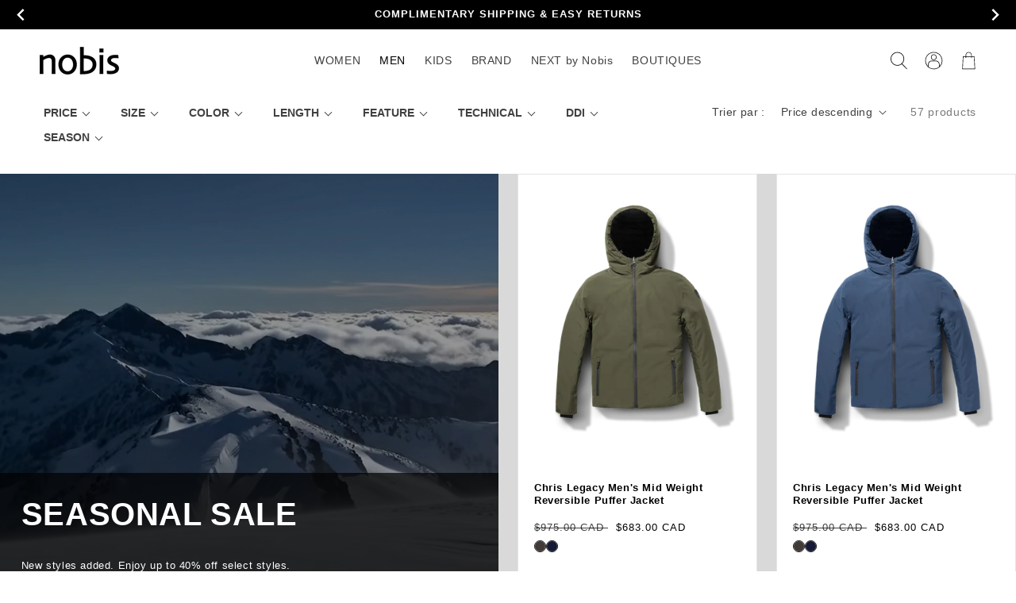

--- FILE ---
content_type: text/css
request_url: https://www.nobis.ca/cdn/shop/t/399/assets/boost-pfs-custom.css?v=70154677123798579111762750747
body_size: 215
content:
#minicart-custom-list{position:relative}#minicart-custom-list .loading-overlay{display:none;position:absolute;top:0;left:0;right:0;bottom:0;width:100%;background:#ffffffe6}#minicart-custom-list .loading-overlay .loading-icon{text-align:center}.boost-pfs-container-default-box{padding:0}.boost-pfs-filter-left-col-inner{overflow-x:visible!important;overflow-y:visible!important}.boost-pfs-filter-refine-by{clear:both}.boost-pfs-filter-tree-h .boost-pfs-filter-option:not(.boost-pfs-filter-option-collapsed) .boost-pfs-filter-option-title:after{bottom:-13px}.boost-pfs-filter-tree-h .boost-pfs-filter-option:not(.boost-pfs-filter-option-collapsed) .boost-pfs-filter-option-title:before{bottom:-11px}#boost-pfs-search-box-mobile:focus-visible{box-shadow:none}.boost-pfs-filter-mobile-toolbar-left>a{display:block}@media (min-width: 768px){#main-collection-product-grid{margin-top:0;background:#d9d9d9}.boost-pfs-filter-top-sorting{display:flex;justify-content:flex-end}}@media (min-width: 767px){.boost-pfs-filter-refine-by{margin-top:10px;margin-bottom:0}.boost-pfs-filter-stick>div{width:100%;padding:0}.boost-pfs-filter-stick.boost-pfs-filter-tree-desktop-button-sticky-wrapper{display:grid!important;z-index:2}.boost-pfs-filter-stick.boost-pfs-filter-tree-desktop-button-sticky-wrapper .boost-pfs-search-result-toolbar{padding-left:0;padding-right:0}.boost-pfs-filter-tree-desktop-button-body.boost-pfs-filter-tree-horizontal-style-expand.boost-pfs-filter-tree-open-body .boost-pfs-filter-tree-h-wrapper.boost-pfs-filter-stick{bottom:auto}.boost-pfs-filter-tree-desktop-button-sticky-wrapper:not(.boost-pfs-filter-stick){display:grid!important}}.boost-pfs-filter-tree-h{display:flex;align-items:center;margin-bottom:0;margin-left:.5rem}.boost-pfs-filter-tree-h .boost-pfs-filter-option{padding-bottom:0}.boost-pfs-filter-tree-h .boost-pfs-filter-option-title-heading:before{top:55%!important}.boost-pfs-search-suggestion-header-view-all a,.boost-pfs-search-suggestion-item a{color:var(--color-base-text-opacity-85-percent)}.template-search .filters-toolbar-wrapper{margin-top:55px;margin-bottom:30px}.boost-pfs-search-result-toolbar{margin:0 auto;display:flex;align-items:center}.boost-pfs-search-result-panel-controls{display:flex}.boost-pfs-search-result-panel-item>button{font-size:15px;cursor:pointer}h3.boost-pfs-search-result-list-item-title{margin-top:0}.boost-pfs-search-result-pages.boost-pfs-container-default-box{margin-top:50px}.sorting-wrapper{border-bottom:1px solid #ededed}.filters-toolbar__item-child{padding:15px 0;display:flex;align-items:center}.filters-toolbar__item-child>.boost-pfs-filter-top-sorting{position:relative;margin-bottom:0;justify-content:flex-start}.filters-toolbar__item-child .collection-filters__label{margin:0 20px 0 0;width:unset}.filters-toolbar__item-child .collection-filters__sort{width:25rem;max-width:100%}.filters-toolbar__item-child svg{height:.6rem;pointer-events:none;position:absolute;top:calc(50% - .35rem);right:1.5rem}.template-search .boost-pfs-filter-tree-h{width:100%;margin-left:0;margin-bottom:30px}.template-search .boost-pfs-filter-right{width:80%;float:right;padding-left:30px}.boost-pfs-filter-message{padding:0 1.5rem}.predictive-search{display:none!important}ul.boost-pfs-search-result-panel-controls>li button{cursor:pointer}.boost-pfs-container-default-box:after{display:table;content:"";clear:both}.boost-pfs-filter-refine-by-items{float:none!important}@media (max-width: 767px){.facets__wrapper{display:none!important}.collection-filters{grid-template-columns:repeat(1,auto)!important}.collection-filters__item.sorting{padding:initial}.boost-pfs-container-default .facets__form{gap:0 2.5rem}.template-search .boost-pfs-filter-tree-mobile-button>button{position:relative}.filters-toolbar__item-child .collection-filters__sort{width:100%}.template-search .boost-pfs-filter-right{width:100%;padding-left:0}.boost-pfs-filter-stick.boost-pfs-filter-tree-mobile-button{z-index:2!important}.facet-filters{padding-left:0!important}}.card--media .card__inner .card__content{position:absolute!important;bottom:0;left:0}.boost-pfs-search-suggestion-style3-top-panel #boost-pfs-search-box-style3,.boost-pfs-search-suggestion-mobile-top-panel #boost-pfs-search-box-mobile{outline:none}.boost-pfs-filter-stick.boost-pfs-filter-tree-h-wrapper,.boost-pfs-filter-stick.boost-pfs-filter-tree-h,.boost-pfs-filter-stick.boost-pfs-filter-tree-desktop-button-sticky-wrapper.boost-pfs-filter-stick.boost-pfs-filter-tree-mobile-button{z-index:2!important}.boost-pfs-action-list-enabled .boost-pfs-action-list-wrapper{z-index:1!important}.facets__form{margin-bottom:3rem!important}.facets__form .product-count{padding-left:3rem}.facets__wrapper{display:block!important}.boost-pfs-filter-stick .boost-pfs-filter-option .boost-pfs-filter-option-content{z-index:1!important}.boost-pfs-filter-tree-desktop-button-sticky-wrapper:not(.boost-pfs-filter-stick) .boost-pfs-search-panel-product-show{width:100%}
/*# sourceMappingURL=/cdn/shop/t/399/assets/boost-pfs-custom.css.map?v=70154677123798579111762750747 */


--- FILE ---
content_type: text/css
request_url: https://www.nobis.ca/cdn/shop/t/399/assets/recurate-site.css?v=40311009608291201011762750747
body_size: 1962
content:
.recurate-modal{-webkit-transition:.75s all cubic-bezier(.23,1,.32,1);-moz-transition:.75s all cubic-bezier(.23,1,.32,1);-ms-transition:.75s all cubic-bezier(.23,1,.32,1);-o-transition:.75s all cubic-bezier(.23,1,.32,1);transition:.75s all cubic-bezier(.23,1,.32,1);position:fixed;height:100%;width:100%;z-index:10000;opacity:0;visibility:hidden;overflow:auto}.recurate-modal .modal-content{-webkit-transition:.75s all cubic-bezier(.23,1,.32,1);-moz-transition:.75s all cubic-bezier(.23,1,.32,1);-ms-transition:.75s all cubic-bezier(.23,1,.32,1);-o-transition:.75s all cubic-bezier(.23,1,.32,1);transition:.75s all cubic-bezier(.23,1,.32,1);-webkit-transform:translate3d(0px,50px,0px);-moz-transform:translate3d(0px,50px,0px);-ms-transform:translate3d(0px,50px,0px);transform:translate3d(0,50px,0);padding:50px;margin:200px auto;width:600px;opacity:0;background:#fff;position:relative;font-size:16px}@media (max-height: 1000px){.recurate-modal .modal-content{margin:100px auto}}@media (max-width: 749px){.recurate-modal .modal-content{width:90%;padding:30px 5%;margin:80px auto}}.recurate-modal .close{-webkit-transition:.75s all cubic-bezier(.23,1,.32,1);-moz-transition:.75s all cubic-bezier(.23,1,.32,1);-ms-transition:.75s all cubic-bezier(.23,1,.32,1);-o-transition:.75s all cubic-bezier(.23,1,.32,1);transition:.75s all cubic-bezier(.23,1,.32,1);-webkit-transition-delay:.3s;-moz-transition-delay:.3s;-ms-transition-delay:.3s;-o-transition-delay:.3s;transition-delay:.3s;-webkit-transform:translate3d(0px,50px,0px);-moz-transform:translate3d(0px,50px,0px);-ms-transform:translate3d(0px,50px,0px);transform:translate3d(0,50px,0);position:absolute;left:0;top:-50px;width:100%;text-align:center;opacity:0}.recurate-modal-active{-webkit-overflow-scrolling:touch;opacity:1;visibility:visible;display:block}.recurate-body-modal-open{overflow:hidden}.recurate-modal-active .modal-content{-webkit-transform:translate3d(0px,0px,0px);-moz-transform:translate3d(0px,0px,0px);-ms-transform:translate3d(0px,0px,0px);transform:translateZ(0);opacity:1}.recurate-modal-active .close,.recurate-modal-active{opacity:1}.recurate-image-modal{position:fixed;z-index:10000;left:0;top:0;width:100%;height:100%;overflow:auto;background-color:#000;background-color:#00000080}.recurate-image-modal-content{margin:100px auto 0;display:block;width:80%;background:#fff;box-shadow:5px 10px 8px #888;position:relative}.recurate-image-modal-close{padding:0;position:absolute;top:15px;right:35px;color:#f1f1f1;font-size:30px;transition:.3s}.recurate-image-modal-close img{float:right;width:40px}.recurate-image-modal-close a{text-decoration:none}.recurate-image-modal-content{animation-name:zoom;animation-duration:.6s}.recurate-image-div{position:relative;width:50%;display:flex}.recurate-modal-image{max-width:100%;max-height:100%;display:none;margin:auto}.recurate-modal-container{display:flex;border:2px solid black}.recurate-right-modal-container{display:flex;flex-direction:column;margin:30px;width:50%}@media only screen and (max-width: 749px){.hide-on-mobile{display:none}.recurate-modal-container{display:flex;flex-direction:column;overflow:hidden}.recurate-right-modal-container{display:flex;flex-direction:column;margin:10px;width:100%}.price-modal-container{display:flex;flex-direction:row}.recurate-image-div{position:static;width:100%}.recurate-image-modal-close{margin-top:100px}}.recurate-body-modal-open #MainContent{position:relative;z-index:100}.rec-hidden{display:none!important}.recurate-media-badge{position:absolute;color:#000;top:0;left:0;display:inline-block;font-size:10px;width:68px;height:68px}.rec-var-images-modal .recurate-media-badge{top:10px;left:20px}@media (min-width: 750px){.rec-lg-unset{display:unset!important}.rec-lg-hidden{display:none!important}}.rec-object-pill{border-radius:40px;background-color:#333;font-style:normal;font-weight:400;font-size:12px;line-height:12px;letter-spacing:.04em;color:#fff;border:.5px solid #FFFFFF;text-transform:uppercase;display:inline-block;padding:13px 15px 10px 14px}.rec-object-pill.condition{background-color:#eee;color:#555;padding:5px;font-size:10px;position:absolute;bottom:8px;right:5px;z-index:10;display:none}.recurate-variant-list{clear:both;margin-bottom:0!important}.rec-divider{border-top:1px solid #aaa;padding:10px;margin:20px}.rec-items{display:flex;flex-wrap:wrap;justify-content:space-between}.rec-items.rec-filters-left{flex-direction:row-reverse}.rec-items.rec-filters-top{flex-direction:column-reverse}.rec-variants{width:100%}.rec-items.rec-filters-left .rec-variants,.rec-items.rec-filters-right .rec-variants{width:80%}.rec-items.rec-filters-left .rec-filters,.rec-items.rec-filters-right .rec-filters{width:20%}.rec-variant{width:100%;display:flex;flex-wrap:wrap;padding-left:0;margin-bottom:15px;padding-bottom:10px;border-bottom:1px solid #eee}.rec-variant img{max-width:100%;height:auto}.rec-var-images{width:150px}.rec-var-info{padding-left:20px;width:60%}.rec-var-image-item{position:relative}.rec-var-price{font-weight:700;font-size:20px}.rec-var-option{width:100%;padding-bottom:5px;text-align:left}.rec-var-option span{font-weight:700}.rec-var-condition div{font-weight:400;max-height:250px;min-height:50px;overflow:auto}.rec-condition-description-toggler{color:#000}.rec-var-actions{flex-basis:100%}.rec-var-actions.mobile{display:none;margin-top:0}.rec-var-actions button{width:100%}.rec-filter{margin:0 0 25px;padding:0;list-style-type:none}.rec-filter li{font-size:14px;line-height:20px;padding:4px 10px;border:1px solid #ddd;text-transform:uppercase;margin-bottom:10px;border-radius:7px;cursor:pointer;width:90%}.rec-filter.color li{padding-left:40px}.rec-filter li.active{background-color:#ddd;color:#fff}.rec-collapse{margin-left:10px;display:none}.rec-collapse.rotate{transform:rotate(180deg)}#rec-sort{width:90%;padding:5px;height:auto}.rec-sorting{margin-bottom:15px}.rec-sorting-mobile{display:none}.rec-var-image-wrap{position:relative;padding:0 10px}.rec-var-images .slick-dots{position:relative;top:-10px}.rec-slider .slick-dots li{margin-top:20px}.rec-var-images .slick-dots li button:before{font-size:30px;color:#000}.rec-var-images.slick-slider.slick-loaded,.rec-var-images.rec-no-slider{margin-bottom:0!important;display:flex;align-items:center}.rec-slider .slick-prev,.rec-slider .slick-next{top:43%!important}.rec-slider .slick-prev:before,.rec-slider .slick-next:before{content:none!important}.rec-slider .slick-prev.slick-arrow-svg{transform:rotate(90deg)}.rec-slider .slick-next.slick-arrow-svg{transform:rotate(270deg)}.slider-pending{display:none}.recurate-modal-container{min-height:600px}.recurate-modal .rec-var-images-modal{width:100%;max-width:100%;margin-bottom:10px;height:100%;background-color:#fff}.recurate-modal .rec-var-images-modal.slick-loaded,.recurate-modal .rec-var-images-modal.rec-no-slider{display:flex;align-items:center;justify-content:center}.recurate-modal .rec-var-images-modal img{max-height:600px;background-color:#fff;display:block;margin:0 auto;max-width:100%}.recurate-modal .rec-slider .slick-prev,.recurate-modal .slick-next{background-color:#fff;z-index:11111;top:45%!important}.recurate-modal .rec-slider .slick-prev:hover,.recurate-modal .slick-next:hover{background-color:#fff}.recurate-modal .rec-slider .slick-prev{left:10px;top:45%!important}.recurate-modal .rec-slider .slick-next{right:10px;top:45%!important}.recurate-modal-details p,.recurate-modal-details h1,.recurate-modal-details h2,.recurate-modal-details h3,.recurate-modal-details h4,.recurate-modal-details h5{margin:0;padding:0}.recurate-modal h2{margin:10px 0}.recurate-modal .rte{font-size:12px;margin:5px 0 10px}.recurate-modal h2 small{font-size:12px;padding-left:10px}.recurate-modal .close{text-align:right!important;padding-right:10px}.recurate-modal .close a{color:#000;font-size:40px}.recurate-modal .close:hover a{color:#000}.recurate-modal-details-inner{margin-top:15px}#recurate-seller-note{max-height:250px;overflow:auto;margin-top:0;font-size:12px}.recurate-modal-cta{text-align:center}.recurate-modal-cta .pdp-button{display:inline-block;margin-bottom:5px}.recurate-modal-details{margin:0 0 30px}.intl-true.intl-pending,.intl-true.intl-mismatch,.recurate-hidden,.recurate-collection-item.intl-mismatch{display:none}.recurate-callout{padding:20px 0;margin:20px auto}.recurate-callout.full-width{width:100%;max-width:100%}.recurate-callout h2{font-size:35px}.recurate-powered-by{text-align:center;font-size:12px}.recurate-powered-by img{max-width:150px;margin-top:-10px}@media (max-width: 749px){.rec-variants{width:100%;display:flex;flex-wrap:wrap;margin-top:20px}.rec-variant{padding-left:0;justify-content:flex-start;border-bottom:1px solid #ddd}.rec-var-info{display:block;width:55%!important;padding-left:10px!important}.rec-var-images{min-height:150px;max-width:150px}.rec-var-image-wrap{padding:0}.rec-var-images.slick-slider.slick-loaded,.rec-var-images.rec-no-slider{margin-bottom:0!important;display:block}.slick-dots{display:none}.rec-var-images img{width:100%}.rec-var-actions.mobile{display:block}.rec-var-actions.desktop{display:none}.rec-var-actions .btn{margin-bottom:5px;text-align:center;font-size:12px;width:100%}.rec-filters{position:fixed;bottom:0;right:0;width:100%;z-index:20}.rec-collapse{display:inline}.rec-sorting-mobile{display:block;margin-bottom:10px}.rec-filtering-inner{display:none;background-color:#fff;padding:20px}.rec-filtering-inner.view{display:block}.rec-filtering h2{padding:10px;background-color:#eee;margin:0;font-size:14;display:flex;align-items:center;cursor:pointer}.recurate-modal .rec-var-images-modal.slick-loaded,.recurate-modal .rec-var-images-modal.rec-no-slider{display:block}.recurate-modal .rec-var-images{min-height:200px}.recurate-modal .close a{background-color:#fff;padding:0 10px;border-radius:10px;font-size:20px}.recurate-modal-details{margin:0}.recurate-image-modal{padding-top:0;display:block}.recurate-image-modal-content{width:100%;padding:0;margin:0}.recurate-image-modal-close{margin-top:0;z-index:1}.recurate-modal .rec-var-images-modal img{max-height:300px}.recurate-modal-cta button{max-width:80%;margin:20px auto}}.recurate-product-badge{text-align:left;font-weight:700}.rec-var-actions button{color:#fff}.product-form__cart-submit{background-color:#000;height:50px;width:100%;color:#fff;border:0}.recurate-product .product-single .left-section,.recurate-product .product-single .right-section{width:50%!important}.recurate-product-price{text-align:left}.recurate-product-price-orig{font-size:25px;color:#757575;font-weight:100}.recurate-product-price-sale{font-weight:300;font-size:20px}.recurate-product-price-sale span{font-size:25px;font-weight:100}.recurate-about-us-snippet{margin-top:40px}.recurate-about-us-snippet h3{text-transform:uppercase}#shopify-section-recurate_lp_hero{border-bottom:4px solid black}#shopify-section-recurate_lp_hero,#shopify-section-recurate_lp_how_it_works,#shopify-section-recurate_lp_faq{margin-bottom:40px!important}@media (min-width: 981px){.recurate-product .grid__item.right-section.fixed-this .product-single__info-wrapper{max-width:600px}}@media (max-width: 767px){.recurate-product .product-single .left-section,.recurate-product .product-single .right-section{width:100%!important}#recurate-lp-faq-content{justify-content:center!important}#recurate-lp-faq-content div:last-child{margin-top:20px}#recurate-lp-faq-content div:last-child a{width:100%}.video-section{height:auto!important}#shopify-section-recurate_lp_hero .video-section__cover-content p{padding:20px!important}#shopify-section-recurate_lp_hero .video-section__cover-content{margin-top:0!important;top:40%!important}}.recurate-body-modal-open div#shopify-section-header{position:relative}.recurate-modal-cta button{color:#fff;min-width:300px}.recurate-media-badge{position:absolute;color:#000;font-weight:600;top:20px;left:20px;display:inline-block;font-size:10px;text-transform:uppercase;padding:5px 10px;border:1px solid black;width:auto;height:auto}@media (max-width: 1100px){.recurate-media-badge{top:10px;left:9px;padding:5px;font-size:8px}}.recurate-about-us-snippet{margin-bottom:50px}.recurate-about-us-snippet h3{font-family:HelveticaNeue,sans-serif;font-size:30px;font-weight:500;line-height:40px;letter-spacing:.1em;text-align:left}.recurate-about-us-snippet p{font-family:HelveticaNeue,sans-serif;font-size:15px;font-weight:300;line-height:27px;letter-spacing:.05em;text-align:left}.recurate-about-us-snippet button{max-width:250px;margin-top:50px;font-family:HelveticaNeue,sans-serif;font-size:14px;font-weight:500;line-height:27px;letter-spacing:.1em;text-align:center;cursor:pointer}.spacer-line{width:100%;border-top:1px solid #c4c4c4;height:1px;margin-bottom:10px}.add-cart-modal{font-family:var(--font-heading-family);font-size:14px;font-weight:500;line-height:35px;letter-spacing:.2em;text-align:center}.recurate-modal .rec-slider .slick-prev,.recurate-modal .slick-next,.recurate-modal .rec-slider .slick-prev:hover,.recurate-modal .slick-next:hover{background-color:transparent}@media (max-width: 576px){.rec-var-image-wrap{margin-bottom:20px}.rec-var-images .slick-dots{display:none!important}#rec-var-images-42023728873647-modal>div.slick-next.slick-arrow-svg.slick-arrow{display:none!important}}.product-form__cart-submit{cursor:pointer}
/*# sourceMappingURL=/cdn/shop/t/399/assets/recurate-site.css.map?v=40311009608291201011762750747 */


--- FILE ---
content_type: text/css
request_url: https://www.nobis.ca/cdn/shop/t/399/assets/component-search.css?v=37609503237319445011762750747
body_size: -602
content:
.search__input.field__input{padding-right:5rem}.search__button{right:var(--inputs-border-width);top:var(--inputs-border-width)}.search__button:focus-visible{background-color:rgb(var(--color-background));z-index:2}.search__button:focus{background-color:rgb(var(--color-background));z-index:2}.search__button:not(:focus-visible):not(.focused){box-shadow:inherit;background-color:inherit}.search__button .icon{height:1.8rem;width:1.8rem}input::-webkit-search-decoration{-webkit-appearance:none}.header-wrapper .search-modal__content,.header-wrapper .search-modal__content .field__input{background:#fff}
/*# sourceMappingURL=/cdn/shop/t/399/assets/component-search.css.map?v=37609503237319445011762750747 */


--- FILE ---
content_type: text/javascript; charset=utf-8
request_url: https://services.mybcapps.com/bc-sf-filter/filter?t=1768814383875&_=pf&shop=nobis-ca.myshopify.com&page=1&limit=24&sort=manual&display=grid&collection_scope=301855801519&tag=&product_available=false&variant_available=false&build_filter_tree=true&check_cache=true&locale=fr&sid=0c166e0b-27d3-4d27-97c7-63c01574fbca&callback=BoostPFSFilterCallback&event_type=init
body_size: 48845
content:
/**/ typeof BoostPFSFilterCallback === 'function' && BoostPFSFilterCallback({"total_product":57,"total_collection":0,"total_page":0,"from_cache":false,"products":[{"body_html":" The Chris is cut slim in a stylish hip length. Its seam sealed construction features a durable, water-resistant shell and our exclusive Embrace interior membrane to keep you dry in wet conditions. Its body and hood are insulated with premium Canadian white duck down fill for optimal warmth. It's also equipped with plenty of utility pockets to hold your gear. Regular Fit Male model is 6'0\" s40 w32 and is wearing a size M. ","skus":["808324225358","808324225365","808324225372","808324225389","808324225518","808324225525","808324225532","808324225549"],"available":true,"created_at":"2025-12-26T04:15:55Z","review_count":0,"variants":[{"merged_options":["color:Fatigue","size:S"],"inventory_quantity":2,"image":"https://cdn.shopify.com/s/files/1/1037/5246/files/Chris-fatigue-10_Large_385cabd1-14f6-4e87-8322-0364ccf292d0.jpg?v=1764025040","original_merged_options":["color:Fatigue","size:S"],"compare_at_price":"975.00","inventory_management":"shopify","available":true,"weight":0,"title":"Fatigue / S","inventory_policy":"deny","weight_unit":"kg","price":"683.00","id":46433880211631,"sku":"808324225358","barcode":"808324225358"},{"merged_options":["color:Fatigue","size:M"],"inventory_quantity":7,"image":"https://cdn.shopify.com/s/files/1/1037/5246/files/Chris-fatigue-10_Large_385cabd1-14f6-4e87-8322-0364ccf292d0.jpg?v=1764025040","original_merged_options":["color:Fatigue","size:M"],"compare_at_price":"975.00","inventory_management":"shopify","available":true,"weight":0,"title":"Fatigue / M","inventory_policy":"deny","weight_unit":"kg","price":"683.00","id":46433880244399,"sku":"808324225365","barcode":"808324225365"},{"merged_options":["color:Fatigue","size:L"],"inventory_quantity":6,"image":"https://cdn.shopify.com/s/files/1/1037/5246/files/Chris-fatigue-10_Large_385cabd1-14f6-4e87-8322-0364ccf292d0.jpg?v=1764025040","original_merged_options":["color:Fatigue","size:L"],"compare_at_price":"975.00","inventory_management":"shopify","available":true,"weight":0,"title":"Fatigue / L","inventory_policy":"deny","weight_unit":"kg","price":"683.00","id":46433880277167,"sku":"808324225372","barcode":"808324225372"},{"merged_options":["color:Fatigue","size:XL"],"inventory_quantity":4,"image":"https://cdn.shopify.com/s/files/1/1037/5246/files/Chris-fatigue-10_Large_385cabd1-14f6-4e87-8322-0364ccf292d0.jpg?v=1764025040","original_merged_options":["color:Fatigue","size:XL"],"compare_at_price":"975.00","inventory_management":"shopify","available":true,"weight":0,"title":"Fatigue / XL","inventory_policy":"deny","weight_unit":"kg","price":"683.00","id":46433880309935,"sku":"808324225389","barcode":"808324225389"},{"merged_options":["color:Marine","size:S"],"inventory_quantity":5,"image":"https://cdn.shopify.com/s/files/1/1037/5246/files/Chris-marine-35_Large_d9203150-3b48-4b9d-aa53-0fd326c87389.jpg?v=1764025040","original_merged_options":["color:Marine","size:S"],"compare_at_price":"975.00","inventory_management":"shopify","available":true,"weight":0,"title":"Marine / S","inventory_policy":"deny","weight_unit":"kg","price":"683.00","id":46433880375471,"sku":"808324225518","barcode":"808324225518"},{"merged_options":["color:Marine","size:M"],"inventory_quantity":10,"image":"https://cdn.shopify.com/s/files/1/1037/5246/files/Chris-marine-35_Large_d9203150-3b48-4b9d-aa53-0fd326c87389.jpg?v=1764025040","original_merged_options":["color:Marine","size:M"],"compare_at_price":"975.00","inventory_management":"shopify","available":true,"weight":0,"title":"Marine / M","inventory_policy":"deny","weight_unit":"kg","price":"683.00","id":46433880408239,"sku":"808324225525","barcode":"808324225525"},{"merged_options":["color:Marine","size:L"],"inventory_quantity":10,"image":"https://cdn.shopify.com/s/files/1/1037/5246/files/Chris-marine-35_Large_d9203150-3b48-4b9d-aa53-0fd326c87389.jpg?v=1764025040","original_merged_options":["color:Marine","size:L"],"compare_at_price":"975.00","inventory_management":"shopify","available":true,"weight":0,"title":"Marine / L","inventory_policy":"deny","weight_unit":"kg","price":"683.00","id":46433880441007,"sku":"808324225532","barcode":"808324225532"},{"merged_options":["color:Marine","size:XL"],"inventory_quantity":4,"image":"https://cdn.shopify.com/s/files/1/1037/5246/files/Chris-marine-35_Large_d9203150-3b48-4b9d-aa53-0fd326c87389.jpg?v=1764025040","original_merged_options":["color:Marine","size:XL"],"compare_at_price":"975.00","inventory_management":"shopify","available":true,"weight":0,"title":"Marine / XL","inventory_policy":"deny","weight_unit":"kg","price":"683.00","id":46433880473775,"sku":"808324225549","barcode":"808324225549"}],"media":[],"title":"Chris Legacy Men's Mid Weight Reversible Puffer Jacket","price_min":683,"images_info":[{"src":"https://cdn.shopify.com/s/files/1/1037/5246/files/Chris-9fatigueF_Large_3996f2fd-4d20-4049-9f60-0d0f26acb33f.png?v=1764025040","width":1080,"alt":"flat-lay-image Fatigue","id":33566706991279,"position":1,"height":1347},{"src":"https://cdn.shopify.com/s/files/1/1037/5246/files/Chris-fatigue-10_Large_385cabd1-14f6-4e87-8322-0364ccf292d0.jpg?v=1764025040","width":1080,"alt":"Chris Men's Mid Weight Reversible Puffer Jacket in hip length, Canadian duck down insulation, non-removable adjustable hood, ribbed cuffs, and quilted body on reversible side, in Fatigue","id":33566706794671,"position":2,"height":1428},{"src":"https://cdn.shopify.com/s/files/1/1037/5246/files/Chris-fatigue-8_Large_50a1d7be-5925-475d-ac71-d9dd439d8168.jpg?v=1764025040","width":1080,"alt":"Chris Men's Mid Weight Reversible Puffer Jacket in hip length, Canadian duck down insulation, non-removable adjustable hood, ribbed cuffs, and quilted body on reversible side, in Fatigue","id":33566706827439,"position":3,"height":1428},{"src":"https://cdn.shopify.com/s/files/1/1037/5246/files/Chris-fatigue-2_Large_a1dfb403-53fc-4d1b-8925-c6d46a23d2a9.jpg?v=1764025040","width":1080,"alt":"Chris Men's Mid Weight Reversible Puffer Jacket in hip length, Canadian duck down insulation, non-removable adjustable hood, ribbed cuffs, and quilted body on reversible side, in Fatigue","id":33566706860207,"position":4,"height":1428},{"src":"https://cdn.shopify.com/s/files/1/1037/5246/files/Chris-fatigue-68_Large_51b0f1a3-dbdd-453f-9425-f4ec0ccf4bbb.jpg?v=1764025040","width":1080,"alt":"Chris Men's Mid Weight Reversible Puffer Jacket in hip length, Canadian duck down insulation, non-removable adjustable hood, ribbed cuffs, and quilted body on reversible side, in Fatigue","id":33566706892975,"position":5,"height":1428},{"src":"https://cdn.shopify.com/s/files/1/1037/5246/files/Chris-fatigue-63_Large_2c481598-f1d8-4678-8c4a-beaec0ee9032.jpg?v=1764025040","width":1080,"alt":"Chris Men's Mid Weight Reversible Puffer Jacket in hip length, Canadian duck down insulation, non-removable adjustable hood, ribbed cuffs, and quilted body on reversible side, in Fatigue","id":33566706925743,"position":6,"height":1428},{"src":"https://cdn.shopify.com/s/files/1/1037/5246/files/Chris-fatigue-58_Large_bd6d9cb4-f664-4c7a-a975-0e4e78a31fbf.jpg?v=1764025040","width":1080,"alt":"Chris Men's Mid Weight Reversible Puffer Jacket in hip length, Canadian duck down insulation, non-removable adjustable hood, ribbed cuffs, and quilted body on reversible side, in Fatigue","id":33566706958511,"position":7,"height":1428},{"src":"https://cdn.shopify.com/s/files/1/1037/5246/files/Chris-9marineF_Large_7e7da5c8-0fda-48a5-b78d-6e87a43e30f6.png?v=1764025040","width":1080,"alt":"flat-lay-image Marine","id":33566707482799,"position":8,"height":1347},{"src":"https://cdn.shopify.com/s/files/1/1037/5246/files/Chris-marine-35_Large_d9203150-3b48-4b9d-aa53-0fd326c87389.jpg?v=1764025040","width":1080,"alt":"Chris Men's Mid Weight Reversible Puffer Jacket in hip length, Canadian duck down insulation, non-removable adjustable hood, ribbed cuffs, and quilted body on reversible side, in Marine","id":33566707024047,"position":9,"height":1428},{"src":"https://cdn.shopify.com/s/files/1/1037/5246/files/Chris-marine-10_Large_46c15f43-0571-414f-9534-bf062ae551fe.jpg?v=1764025040","width":1080,"alt":"Chris Men's Mid Weight Reversible Puffer Jacket in hip length, Canadian duck down insulation, non-removable adjustable hood, ribbed cuffs, and quilted body on reversible side, in Marine","id":33566707056815,"position":10,"height":1428},{"src":"https://cdn.shopify.com/s/files/1/1037/5246/files/Chris-marine-8_Large_42214fd7-a89b-4f45-941a-36eba23f1707.jpg?v=1764025040","width":1080,"alt":"Chris Men's Mid Weight Reversible Puffer Jacket in hip length, Canadian duck down insulation, non-removable adjustable hood, ribbed cuffs, and quilted body on reversible side, in Marine","id":33566707089583,"position":11,"height":1428},{"src":"https://cdn.shopify.com/s/files/1/1037/5246/files/Chris-marine-2_Large_f3ed29aa-a3b4-4164-8e3f-dbfdae758221.jpg?v=1764025040","width":1080,"alt":"Chris Men's Mid Weight Reversible Puffer Jacket in hip length, Canadian duck down insulation, non-removable adjustable hood, ribbed cuffs, and quilted body on reversible side, in Marine","id":33566707122351,"position":12,"height":1428},{"src":"https://cdn.shopify.com/s/files/1/1037/5246/files/Chris-marine-29_Large_404caa72-4f63-4631-81c6-cc00fe62a7de.jpg?v=1764025040","width":1080,"alt":"Chris Men's Mid Weight Reversible Puffer Jacket in hip length, Canadian duck down insulation, non-removable adjustable hood, ribbed cuffs, and quilted body on reversible side, in Marine","id":33566707155119,"position":13,"height":1428},{"src":"https://cdn.shopify.com/s/files/1/1037/5246/files/Chris-marine-24_Large_b8093efc-4581-46ae-9203-92d7d3419710.jpg?v=1764025040","width":1080,"alt":"Chris Men's Mid Weight Reversible Puffer Jacket in hip length, Canadian duck down insulation, non-removable adjustable hood, ribbed cuffs, and quilted body on reversible side, in Marine","id":33566707187887,"position":14,"height":1428},{"src":"https://cdn.shopify.com/s/files/1/1037/5246/files/Chris-marine-15_Large_278b5398-e16b-4458-99f0-34ca1b28f8e2.jpg?v=1764025040","width":1080,"alt":"Chris Men's Mid Weight Reversible Puffer Jacket in hip length, Canadian duck down insulation, non-removable adjustable hood, ribbed cuffs, and quilted body on reversible side, in Marine","id":33566707220655,"position":15,"height":1428},{"src":"https://cdn.shopify.com/s/files/1/1037/5246/files/Chris-marine-_-fatigue-_-black-_-vermillion-110_Large_2ed49c96-c59c-4840-847b-584844adeab0.jpg?v=1764025040","width":1080,"alt":"Chris Men's Mid Weight Reversible Puffer Jacket in hip length, Canadian duck down insulation, non-removable adjustable hood, ribbed cuffs, and quilted body on reversible side, in Marine","id":33566707253423,"position":16,"height":1428},{"src":"https://cdn.shopify.com/s/files/1/1037/5246/files/Chris-marine-_-fatigue-_-black-_-vermillion-68_Large_59e02f22-4922-4698-8586-39d00fbc14ae.jpg?v=1764025040","width":1080,"alt":"Chris Men's Mid Weight Reversible Puffer Jacket in hip length, Canadian duck down insulation, non-removable adjustable hood, ribbed cuffs, and quilted body on reversible side, in Marine","id":33566707286191,"position":17,"height":1428},{"src":"https://cdn.shopify.com/s/files/1/1037/5246/files/Chris-marine-_-fatigue-_-black-_-vermillion-63_Large_fff32506-eb3d-4d08-9c36-fcb5f193147c.jpg?v=1764025040","width":1080,"alt":"Chris Men's Mid Weight Reversible Puffer Jacket in hip length, Canadian duck down insulation, non-removable adjustable hood, ribbed cuffs, and quilted body on reversible side, in Marine","id":33566707318959,"position":18,"height":1428},{"src":"https://cdn.shopify.com/s/files/1/1037/5246/files/Chris-marine-_-fatigue-_-black-_-vermillion-58_Large_172a81ad-1c10-4b4e-88a2-27eb16a8ca91.jpg?v=1764025040","width":1080,"alt":"Chris Men's Mid Weight Reversible Puffer Jacket in hip length, Canadian duck down insulation, non-removable adjustable hood, ribbed cuffs, and quilted body on reversible side, in Marine","id":33566707351727,"position":19,"height":1428},{"src":"https://cdn.shopify.com/s/files/1/1037/5246/files/Chris-marine-_-fatigue-_-black-_-vermillion-84_Large_6ab8c377-f8d2-45f4-b737-08231c5c3e4e.jpg?v=1764025040","width":1080,"alt":"Chris Men's Mid Weight Reversible Puffer Jacket in hip length, Canadian duck down insulation, non-removable adjustable hood, ribbed cuffs, and quilted body on reversible side, in Marine","id":33566707384495,"position":20,"height":1428},{"src":"https://cdn.shopify.com/s/files/1/1037/5246/files/Chris-marine-_-fatigue-_-black-_-vermillion-77_Large_58f2d679-bc5f-43aa-a351-17929ee0ec43.jpg?v=1764025040","width":1080,"alt":"Chris Men's Mid Weight Reversible Puffer Jacket in hip length, Canadian duck down insulation, non-removable adjustable hood, ribbed cuffs, and quilted body on reversible side, in Marine","id":33566707417263,"position":21,"height":1428},{"src":"https://cdn.shopify.com/s/files/1/1037/5246/files/Chris-marine-_-fatigue-_-black-_-vermillion-73_Large_672359ed-01be-434b-9a2d-3a29b9b3aa02.jpg?v=1764025040","width":1080,"alt":"Chris Men's Mid Weight Reversible Puffer Jacket in hip length, Canadian duck down insulation, non-removable adjustable hood, ribbed cuffs, and quilted body on reversible side, in Marine","id":33566707450031,"position":22,"height":1428}],"review_ratings":0,"template_suffix":"","updated_at":"2026-01-18T09:00:55Z","collections":[{"template_suffix":"","handle":"mens-premium-outerwear","id":317083398,"sort_value":"jw","title":"MEN'S ALL OUTERWEAR"},{"template_suffix":"","handle":"mens-parkas","id":56305025094,"sort_value":"ih","title":"MEN'S PARKAS"},{"template_suffix":"","handle":"waterproof","id":85803106374,"sort_value":"zq","title":"WINDPROOF, WATERPROOF, BREATHABLE"},{"template_suffix":"whitebackground","handle":"legacy-event","id":305566285999,"sort_value":"03","title":"SEASONAL SALE"},{"template_suffix":"","handle":"not-legacy-copy","id":360341766319,"sort_value":"kvc","title":"Not Next by Nobis"},{"template_suffix":"","handle":"puffers","id":161743437894,"sort_value":"e","title":"PUFFERS"},{"template_suffix":"whitebackground","handle":"mens-seasonal","id":301855801519,"sort_value":"0e","title":"SEASONAL SALE"},{"template_suffix":"","handle":"all","id":262994362543,"sort_value":"w7","title":"DISCOVER NOBIS"},{"template_suffix":"","handle":"trending-now","id":56322949190,"sort_value":"se","title":"TRENDING NOW"},{"template_suffix":"","handle":"pattison-go","id":282084835503,"sort_value":"ro","title":"PATTISON GO"},{"template_suffix":"","handle":"mens-womens-outerwear","id":82887639110,"sort_value":"zzzztc","title":"ENGINEERED TO TAKE YOU ANYWHERE"},{"template_suffix":"","handle":"mens-puffer-jackets","id":161419493446,"sort_value":"3w","title":"MEN'S PUFFERS"}],"vendor":"Nobis","percent_sale_min":30,"original_tags":["BREATHABLE","DDI_2","DWR FINISH","F25SALE","HIP","INSULATION","logo_certilogo","logo_embrace","LOW IMPACT MATERIALS","men","NON-REMOVABLE HOOD","product_neo-mens-mid-layer-vest","Puffer","RECYCLED MATERIALS","REGULAR","SEAM SEALED","size-3XL-55-54-55-29-33.125","size-L-47.5-46.5-47.5-27.5-30.125","size-M-45.5-44.5-45.5-27-29.125","size-S-43.5-42.5-43.5-26.5-28.125","size-XL-50-49-50-28-31.125","size-XS-41.5-40.5-41.5-26-27.125","size-XXL-52.5-51.5-52.5-28.5-32.125","WATERPROOF","WINDPROOF","WITHOUT FUR"],"html":{"theme_id":0,"value":""},"id":8454045204655,"published_at":"2025-12-26T04:20:45Z","rio_ratings":[],"images":{"1":"https://cdn.shopify.com/s/files/1/1037/5246/files/Chris-9fatigueF_Large_3996f2fd-4d20-4049-9f60-0d0f26acb33f.png?v=1764025040","2":"https://cdn.shopify.com/s/files/1/1037/5246/files/Chris-fatigue-10_Large_385cabd1-14f6-4e87-8322-0364ccf292d0.jpg?v=1764025040","3":"https://cdn.shopify.com/s/files/1/1037/5246/files/Chris-fatigue-8_Large_50a1d7be-5925-475d-ac71-d9dd439d8168.jpg?v=1764025040","4":"https://cdn.shopify.com/s/files/1/1037/5246/files/Chris-fatigue-2_Large_a1dfb403-53fc-4d1b-8925-c6d46a23d2a9.jpg?v=1764025040","5":"https://cdn.shopify.com/s/files/1/1037/5246/files/Chris-fatigue-68_Large_51b0f1a3-dbdd-453f-9425-f4ec0ccf4bbb.jpg?v=1764025040","6":"https://cdn.shopify.com/s/files/1/1037/5246/files/Chris-fatigue-63_Large_2c481598-f1d8-4678-8c4a-beaec0ee9032.jpg?v=1764025040","7":"https://cdn.shopify.com/s/files/1/1037/5246/files/Chris-fatigue-58_Large_bd6d9cb4-f664-4c7a-a975-0e4e78a31fbf.jpg?v=1764025040","8":"https://cdn.shopify.com/s/files/1/1037/5246/files/Chris-9marineF_Large_7e7da5c8-0fda-48a5-b78d-6e87a43e30f6.png?v=1764025040","9":"https://cdn.shopify.com/s/files/1/1037/5246/files/Chris-marine-35_Large_d9203150-3b48-4b9d-aa53-0fd326c87389.jpg?v=1764025040","10":"https://cdn.shopify.com/s/files/1/1037/5246/files/Chris-marine-10_Large_46c15f43-0571-414f-9534-bf062ae551fe.jpg?v=1764025040","11":"https://cdn.shopify.com/s/files/1/1037/5246/files/Chris-marine-8_Large_42214fd7-a89b-4f45-941a-36eba23f1707.jpg?v=1764025040","12":"https://cdn.shopify.com/s/files/1/1037/5246/files/Chris-marine-2_Large_f3ed29aa-a3b4-4164-8e3f-dbfdae758221.jpg?v=1764025040","13":"https://cdn.shopify.com/s/files/1/1037/5246/files/Chris-marine-29_Large_404caa72-4f63-4631-81c6-cc00fe62a7de.jpg?v=1764025040","14":"https://cdn.shopify.com/s/files/1/1037/5246/files/Chris-marine-24_Large_b8093efc-4581-46ae-9203-92d7d3419710.jpg?v=1764025040","15":"https://cdn.shopify.com/s/files/1/1037/5246/files/Chris-marine-15_Large_278b5398-e16b-4458-99f0-34ca1b28f8e2.jpg?v=1764025040","16":"https://cdn.shopify.com/s/files/1/1037/5246/files/Chris-marine-_-fatigue-_-black-_-vermillion-110_Large_2ed49c96-c59c-4840-847b-584844adeab0.jpg?v=1764025040","17":"https://cdn.shopify.com/s/files/1/1037/5246/files/Chris-marine-_-fatigue-_-black-_-vermillion-68_Large_59e02f22-4922-4698-8586-39d00fbc14ae.jpg?v=1764025040","18":"https://cdn.shopify.com/s/files/1/1037/5246/files/Chris-marine-_-fatigue-_-black-_-vermillion-63_Large_fff32506-eb3d-4d08-9c36-fcb5f193147c.jpg?v=1764025040","19":"https://cdn.shopify.com/s/files/1/1037/5246/files/Chris-marine-_-fatigue-_-black-_-vermillion-58_Large_172a81ad-1c10-4b4e-88a2-27eb16a8ca91.jpg?v=1764025040","20":"https://cdn.shopify.com/s/files/1/1037/5246/files/Chris-marine-_-fatigue-_-black-_-vermillion-84_Large_6ab8c377-f8d2-45f4-b737-08231c5c3e4e.jpg?v=1764025040","21":"https://cdn.shopify.com/s/files/1/1037/5246/files/Chris-marine-_-fatigue-_-black-_-vermillion-77_Large_58f2d679-bc5f-43aa-a351-17929ee0ec43.jpg?v=1764025040","22":"https://cdn.shopify.com/s/files/1/1037/5246/files/Chris-marine-_-fatigue-_-black-_-vermillion-73_Large_672359ed-01be-434b-9a2d-3a29b9b3aa02.jpg?v=1764025040"},"options_with_values":[{"original_name":"color","values":[{"image":2,"title":"Fatigue"},{"image":9,"title":"Marine"}],"name":"color","label":"Color","position":1},{"original_name":"size","values":[{"image":2,"title":"S"},{"image":2,"title":"M"},{"image":2,"title":"L"},{"image":2,"title":"XL"}],"name":"size","label":"Size","position":2}],"handle":"chris-legacy-mens-mid-weight-reversible-puffer-jacket","compare_at_price_min":975,"barcodes":["808324225358","808324225365","808324225372","808324225389","808324225518","808324225525","808324225532","808324225549"],"tags":["BREATHABLE","DDI_2","DWR FINISH","F25SALE","HIP","INSULATION","logo_certilogo","logo_embrace","LOW IMPACT MATERIALS","men","NON-REMOVABLE HOOD","product_neo-mens-mid-layer-vest","Puffer","RECYCLED MATERIALS","REGULAR","SEAM SEALED","size-3XL-55-54-55-29-33.125","size-L-47.5-46.5-47.5-27.5-30.125","size-M-45.5-44.5-45.5-27-29.125","size-S-43.5-42.5-43.5-26.5-28.125","size-XL-50-49-50-28-31.125","size-XS-41.5-40.5-41.5-26-27.125","size-XXL-52.5-51.5-52.5-28.5-32.125","WATERPROOF","WINDPROOF","WITHOUT FUR"],"published_scope":"global","metafields":[],"product_type":"Outerwear","locations":[],"position":null,"compare_at_price_max":975,"product_category":"Uncategorized","price_max":683},{"body_html":" Dixon is engineered for the active man who demands both functionality and style. Ideal for various weather conditions, this jacket combines advanced materials with smart design to keep you comfortable and protected. Crafted from premium stretch ripstop fabrication with a durable water-repellent (DWR) coating, the Dixon ensures reliable performance in wet conditions. The jacket's large bellow waist pockets with magnetic closure flaps provide ample storage space and secure access to essentials, while hidden side-entry zipper pockets with fleece lining keep your hands warm and items safe. Elasticized cuffs with snap button adjustments offer a snug fit, while hidden adjustable draw cords at the interior bottom hem ensure a tailored silhouette that prevents cold drafts. The Dixon is the perfect choice for men who need a versatile and high-performance jacket for navigating city streets or enjoying outdoor adventures. Model is 6'3\" s38 w30 and wears a size M. ","skus":["808324288537","808324288544","808324288551","808324288568","808324288575","808324288582","808324288698","808324288704","808324288711","808324288728","808324288735","808324288742","808324288612","808324288629","808324288636","808324288643","808324288650","808324288667"],"available":true,"created_at":"2024-09-09T01:13:47Z","review_count":0,"variants":[{"merged_options":["color:Black","size:XS"],"inventory_quantity":0,"image":"https://cdn.shopify.com/s/files/1/1037/5246/files/Dixon_black_Fullbody_jpg_5_ff1ee833-d751-4c17-a5b8-046cde00bd52.jpg?v=1759539163","original_merged_options":["color:Black","size:XS"],"compare_at_price":"1250.00","inventory_management":"shopify","available":false,"weight":0,"title":"Black / XS","inventory_policy":"deny","weight_unit":"kg","price":"875.00","id":44365277855919,"sku":"808324288537","barcode":"808324288537"},{"merged_options":["color:Black","size:S"],"inventory_quantity":0,"image":"https://cdn.shopify.com/s/files/1/1037/5246/files/Dixon_black_Fullbody_jpg_5_ff1ee833-d751-4c17-a5b8-046cde00bd52.jpg?v=1759539163","original_merged_options":["color:Black","size:S"],"compare_at_price":"1250.00","inventory_management":"shopify","available":false,"weight":0,"title":"Black / S","inventory_policy":"deny","weight_unit":"kg","price":"875.00","id":44365277888687,"sku":"808324288544","barcode":"808324288544"},{"merged_options":["color:Black","size:M"],"inventory_quantity":0,"image":"https://cdn.shopify.com/s/files/1/1037/5246/files/Dixon_black_Fullbody_jpg_5_ff1ee833-d751-4c17-a5b8-046cde00bd52.jpg?v=1759539163","original_merged_options":["color:Black","size:M"],"compare_at_price":"1250.00","inventory_management":"shopify","available":false,"weight":0,"title":"Black / M","inventory_policy":"deny","weight_unit":"kg","price":"875.00","id":44365277921455,"sku":"808324288551","barcode":"808324288551"},{"merged_options":["color:Black","size:L"],"inventory_quantity":2,"image":"https://cdn.shopify.com/s/files/1/1037/5246/files/Dixon_black_Fullbody_jpg_5_ff1ee833-d751-4c17-a5b8-046cde00bd52.jpg?v=1759539163","original_merged_options":["color:Black","size:L"],"compare_at_price":"1250.00","inventory_management":"shopify","available":true,"weight":0,"title":"Black / L","inventory_policy":"deny","weight_unit":"kg","price":"875.00","id":44365277954223,"sku":"808324288568","barcode":"808324288568"},{"merged_options":["color:Black","size:XL"],"inventory_quantity":2,"image":"https://cdn.shopify.com/s/files/1/1037/5246/files/Dixon_black_Fullbody_jpg_5_ff1ee833-d751-4c17-a5b8-046cde00bd52.jpg?v=1759539163","original_merged_options":["color:Black","size:XL"],"compare_at_price":"1250.00","inventory_management":"shopify","available":true,"weight":0,"title":"Black / XL","inventory_policy":"deny","weight_unit":"kg","price":"875.00","id":44365277986991,"sku":"808324288575","barcode":"808324288575"},{"merged_options":["color:Black","size:XXL"],"inventory_quantity":2,"image":"https://cdn.shopify.com/s/files/1/1037/5246/files/Dixon_black_Fullbody_jpg_5_ff1ee833-d751-4c17-a5b8-046cde00bd52.jpg?v=1759539163","original_merged_options":["color:Black","size:XXL"],"compare_at_price":"1250.00","inventory_management":"shopify","available":true,"weight":0,"title":"Black / XXL","inventory_policy":"deny","weight_unit":"kg","price":"875.00","id":44365278019759,"sku":"808324288582","barcode":"808324288582"},{"merged_options":["color:Wheat","size:XS"],"inventory_quantity":0,"image":"https://cdn.shopify.com/s/files/1/1037/5246/files/Dixon_wheat_Fullbody_jpg_2_d04793e5-326e-436d-8fad-88d632d99ffb.jpg?v=1759539163","original_merged_options":["color:Wheat","size:XS"],"compare_at_price":"1250.00","inventory_management":"shopify","available":false,"weight":0,"title":"Wheat / XS","inventory_policy":"deny","weight_unit":"kg","price":"875.00","id":44365278118063,"sku":"808324288698","barcode":"808324288698"},{"merged_options":["color:Wheat","size:S"],"inventory_quantity":1,"image":"https://cdn.shopify.com/s/files/1/1037/5246/files/Dixon_wheat_Fullbody_jpg_2_d04793e5-326e-436d-8fad-88d632d99ffb.jpg?v=1759539163","original_merged_options":["color:Wheat","size:S"],"compare_at_price":"1250.00","inventory_management":"shopify","available":true,"weight":0,"title":"Wheat / S","inventory_policy":"deny","weight_unit":"kg","price":"875.00","id":44365278150831,"sku":"808324288704","barcode":"808324288704"},{"merged_options":["color:Wheat","size:M"],"inventory_quantity":0,"image":"https://cdn.shopify.com/s/files/1/1037/5246/files/Dixon_wheat_Fullbody_jpg_2_d04793e5-326e-436d-8fad-88d632d99ffb.jpg?v=1759539163","original_merged_options":["color:Wheat","size:M"],"compare_at_price":"1250.00","inventory_management":"shopify","available":false,"weight":0,"title":"Wheat / M","inventory_policy":"deny","weight_unit":"kg","price":"875.00","id":44365278183599,"sku":"808324288711","barcode":"808324288711"},{"merged_options":["color:Wheat","size:L"],"inventory_quantity":1,"image":"https://cdn.shopify.com/s/files/1/1037/5246/files/Dixon_wheat_Fullbody_jpg_2_d04793e5-326e-436d-8fad-88d632d99ffb.jpg?v=1759539163","original_merged_options":["color:Wheat","size:L"],"compare_at_price":"1250.00","inventory_management":"shopify","available":true,"weight":0,"title":"Wheat / L","inventory_policy":"deny","weight_unit":"kg","price":"875.00","id":44365278216367,"sku":"808324288728","barcode":"808324288728"},{"merged_options":["color:Wheat","size:XL"],"inventory_quantity":1,"image":"https://cdn.shopify.com/s/files/1/1037/5246/files/Dixon_wheat_Fullbody_jpg_2_d04793e5-326e-436d-8fad-88d632d99ffb.jpg?v=1759539163","original_merged_options":["color:Wheat","size:XL"],"compare_at_price":"1250.00","inventory_management":"shopify","available":true,"weight":0,"title":"Wheat / XL","inventory_policy":"deny","weight_unit":"kg","price":"875.00","id":44365278249135,"sku":"808324288735","barcode":"808324288735"},{"merged_options":["color:Wheat","size:XXL"],"inventory_quantity":1,"image":"https://cdn.shopify.com/s/files/1/1037/5246/files/Dixon_wheat_Fullbody_jpg_2_d04793e5-326e-436d-8fad-88d632d99ffb.jpg?v=1759539163","original_merged_options":["color:Wheat","size:XXL"],"compare_at_price":"1250.00","inventory_management":"shopify","available":true,"weight":0,"title":"Wheat / XXL","inventory_policy":"deny","weight_unit":"kg","price":"875.00","id":44365278281903,"sku":"808324288742","barcode":"808324288742"},{"merged_options":["color:Duck Green","size:XS"],"inventory_quantity":0,"image":"https://cdn.shopify.com/s/files/1/1037/5246/files/Dixon_duckgreen_Fullbody_jpg_51_4621cbea-d62f-42e4-8252-22c592767d7a.jpg?v=1759539163","original_merged_options":["color:Duck Green","size:XS"],"compare_at_price":"1250.00","inventory_management":"shopify","available":false,"weight":0,"title":"Duck Green / XS","inventory_policy":"deny","weight_unit":"kg","price":"875.00","id":44365278380207,"sku":"808324288612","barcode":"808324288612"},{"merged_options":["color:Duck Green","size:S"],"inventory_quantity":2,"image":"https://cdn.shopify.com/s/files/1/1037/5246/files/Dixon_duckgreen_Fullbody_jpg_51_4621cbea-d62f-42e4-8252-22c592767d7a.jpg?v=1759539163","original_merged_options":["color:Duck Green","size:S"],"compare_at_price":"1250.00","inventory_management":"shopify","available":true,"weight":0,"title":"Duck Green / S","inventory_policy":"deny","weight_unit":"kg","price":"875.00","id":44365278412975,"sku":"808324288629","barcode":"808324288629"},{"merged_options":["color:Duck Green","size:M"],"inventory_quantity":2,"image":"https://cdn.shopify.com/s/files/1/1037/5246/files/Dixon_duckgreen_Fullbody_jpg_51_4621cbea-d62f-42e4-8252-22c592767d7a.jpg?v=1759539163","original_merged_options":["color:Duck Green","size:M"],"compare_at_price":"1250.00","inventory_management":"shopify","available":true,"weight":0,"title":"Duck Green / M","inventory_policy":"deny","weight_unit":"kg","price":"875.00","id":44365278445743,"sku":"808324288636","barcode":"808324288636"},{"merged_options":["color:Duck Green","size:L"],"inventory_quantity":1,"image":"https://cdn.shopify.com/s/files/1/1037/5246/files/Dixon_duckgreen_Fullbody_jpg_51_4621cbea-d62f-42e4-8252-22c592767d7a.jpg?v=1759539163","original_merged_options":["color:Duck Green","size:L"],"compare_at_price":"1250.00","inventory_management":"shopify","available":true,"weight":0,"title":"Duck Green / L","inventory_policy":"deny","weight_unit":"kg","price":"875.00","id":44365278478511,"sku":"808324288643","barcode":"808324288643"},{"merged_options":["color:Duck Green","size:XL"],"inventory_quantity":2,"image":"https://cdn.shopify.com/s/files/1/1037/5246/files/Dixon_duckgreen_Fullbody_jpg_51_4621cbea-d62f-42e4-8252-22c592767d7a.jpg?v=1759539163","original_merged_options":["color:Duck Green","size:XL"],"compare_at_price":"1250.00","inventory_management":"shopify","available":true,"weight":0,"title":"Duck Green / XL","inventory_policy":"deny","weight_unit":"kg","price":"875.00","id":44365278511279,"sku":"808324288650","barcode":"808324288650"},{"merged_options":["color:Duck Green","size:XXL"],"inventory_quantity":1,"image":"https://cdn.shopify.com/s/files/1/1037/5246/files/Dixon_duckgreen_Fullbody_jpg_51_4621cbea-d62f-42e4-8252-22c592767d7a.jpg?v=1759539163","original_merged_options":["color:Duck Green","size:XXL"],"compare_at_price":"1250.00","inventory_management":"shopify","available":true,"weight":0,"title":"Duck Green / XXL","inventory_policy":"deny","weight_unit":"kg","price":"875.00","id":44365278544047,"sku":"808324288667","barcode":"808324288667"}],"media":[],"title":"Dixon Men's Performance Short Parka","price_min":875,"images_info":[{"src":"https://cdn.shopify.com/s/files/1/1037/5246/files/Dixon-black-front_faf8ad8e-c904-42ae-b257-eb95ac844751.png?v=1759539163","width":2048,"alt":"flat-lay-image Black","id":33566574248111,"position":1,"height":2048},{"src":"https://cdn.shopify.com/s/files/1/1037/5246/files/Dixon_black_Fullbody_jpg_5_ff1ee833-d751-4c17-a5b8-046cde00bd52.jpg?v=1759539163","width":3200,"alt":"Dixon jacket in Black stretch ripstop fabric with DWR coating, large bellow pockets with magnetic flaps, hidden side-entry zipper pockets, and adjustable cuffs and hem for a tailored fit. Durable, weather-resistant, and versatile.","id":33566574280879,"position":2,"height":4000},{"src":"https://cdn.shopify.com/s/files/1/1037/5246/files/Dixon_black_Fullbody_jpg_22_a631fc77-8fb0-4497-aca8-4176938bfb14.jpg?v=1759539163","width":3200,"alt":"Dixon jacket in Black stretch ripstop fabric with DWR coating, large bellow pockets with magnetic flaps, hidden side-entry zipper pockets, and adjustable cuffs and hem for a tailored fit. Durable, weather-resistant, and versatile.","id":33566574313647,"position":3,"height":4000},{"src":"https://cdn.shopify.com/s/files/1/1037/5246/files/Dixon_black_Fullbody_jpg_29_d68ceb21-eb49-42fc-9bef-fe1920eebfcc.jpg?v=1759539163","width":3200,"alt":"Dixon jacket in Black stretch ripstop fabric with DWR coating, large bellow pockets with magnetic flaps, hidden side-entry zipper pockets, and adjustable cuffs and hem for a tailored fit. Durable, weather-resistant, and versatile.","id":33566574346415,"position":4,"height":4000},{"src":"https://cdn.shopify.com/s/files/1/1037/5246/files/Dixon_black_Fullbody_jpg_28_51c4864c-3e2b-46b1-888a-ae156875d671.jpg?v=1759539163","width":3200,"alt":"Dixon jacket in Black stretch ripstop fabric with DWR coating, large bellow pockets with magnetic flaps, hidden side-entry zipper pockets, and adjustable cuffs and hem for a tailored fit. Durable, weather-resistant, and versatile.","id":33566574379183,"position":5,"height":4000},{"src":"https://cdn.shopify.com/s/files/1/1037/5246/files/Dixon-Black-detail-2_ef2142fb-805a-41c2-bb22-960a6db483c5.png?v=1759539163","width":2048,"alt":"Dixon jacket in Black stretch ripstop fabric with DWR coating, large bellow pockets with magnetic flaps, hidden side-entry zipper pockets, and adjustable cuffs and hem for a tailored fit. Durable, weather-resistant, and versatile.","id":33566574411951,"position":6,"height":2048},{"src":"https://cdn.shopify.com/s/files/1/1037/5246/files/Dixon-Black-detail-4_2db6320b-fffa-40c7-8385-c84b7318ac4b.png?v=1759539163","width":2048,"alt":"Dixon jacket in Black stretch ripstop fabric with DWR coating, large bellow pockets with magnetic flaps, hidden side-entry zipper pockets, and adjustable cuffs and hem for a tailored fit. Durable, weather-resistant, and versatile.","id":33566574444719,"position":7,"height":2048},{"src":"https://cdn.shopify.com/s/files/1/1037/5246/files/Dixon-Black-detail-3_0983508b-bc8a-447b-87fe-46ba2ab29663.png?v=1759539163","width":2048,"alt":"Dixon jacket in Black stretch ripstop fabric with DWR coating, large bellow pockets with magnetic flaps, hidden side-entry zipper pockets, and adjustable cuffs and hem for a tailored fit. Durable, weather-resistant, and versatile.","id":33566574477487,"position":8,"height":2048},{"src":"https://cdn.shopify.com/s/files/1/1037/5246/files/Dixon-Black-detail-6_3caade9b-6f05-428d-9098-bade6688c42e.png?v=1759539163","width":2048,"alt":"Dixon jacket in Black stretch ripstop fabric with DWR coating, large bellow pockets with magnetic flaps, hidden side-entry zipper pockets, and adjustable cuffs and hem for a tailored fit. Durable, weather-resistant, and versatile.","id":33566574510255,"position":9,"height":2048},{"src":"https://cdn.shopify.com/s/files/1/1037/5246/files/Dixon-Black-detail-5_5a618ca4-5277-42c9-97a7-489a4e5a23f8.png?v=1759539163","width":2048,"alt":"Dixon jacket in Black stretch ripstop fabric with DWR coating, large bellow pockets with magnetic flaps, hidden side-entry zipper pockets, and adjustable cuffs and hem for a tailored fit. Durable, weather-resistant, and versatile.","id":33566574543023,"position":10,"height":2048},{"src":"https://cdn.shopify.com/s/files/1/1037/5246/files/Dixon-Black-detail-1_5288c5df-1320-4371-b161-41411214e590.png?v=1759539163","width":2048,"alt":"Dixon jacket in Black stretch ripstop fabric with DWR coating, large bellow pockets with magnetic flaps, hidden side-entry zipper pockets, and adjustable cuffs and hem for a tailored fit. Durable, weather-resistant, and versatile.","id":33566574575791,"position":11,"height":2048},{"src":"https://cdn.shopify.com/s/files/1/1037/5246/files/Dixon-black-front_b4ad0a4a-2e6f-446d-a1fd-a951c86ed8f9.png?v=1759539163","width":2048,"alt":"Dixon jacket in Black stretch ripstop fabric with DWR coating, large bellow pockets with magnetic flaps, hidden side-entry zipper pockets, and adjustable cuffs and hem for a tailored fit. Durable, weather-resistant, and versatile.","id":33566574608559,"position":12,"height":2048},{"src":"https://cdn.shopify.com/s/files/1/1037/5246/files/Dixon-black-back_1959de90-1f94-4ab9-b615-7e050c712baf.png?v=1759539163","width":2048,"alt":"Dixon jacket in Black stretch ripstop fabric with DWR coating, large bellow pockets with magnetic flaps, hidden side-entry zipper pockets, and adjustable cuffs and hem for a tailored fit. Durable, weather-resistant, and versatile.","id":33566574641327,"position":13,"height":2048},{"src":"https://cdn.shopify.com/s/files/1/1037/5246/files/Dixon-Wheat-front_ad39da95-280c-42c4-b8ad-dd575353f056.png?v=1759539163","width":2048,"alt":"flat-lay-image Wheat","id":33566574674095,"position":14,"height":2048},{"src":"https://cdn.shopify.com/s/files/1/1037/5246/files/Dixon_wheat_Fullbody_jpg_2_d04793e5-326e-436d-8fad-88d632d99ffb.jpg?v=1759539163","width":3200,"alt":"Dixon jacket in Wheat stretch ripstop fabric with DWR coating, large bellow pockets with magnetic flaps, hidden side-entry zipper pockets, and adjustable cuffs and hem for a tailored fit. Durable, weather-resistant, and versatile.","id":33566574706863,"position":15,"height":4000},{"src":"https://cdn.shopify.com/s/files/1/1037/5246/files/Dixon_wheat_Fullbody_jpg_3_102f5dc9-c711-4ba5-af05-a17996548a28.jpg?v=1759539163","width":3200,"alt":"Dixon jacket in Wheat stretch ripstop fabric with DWR coating, large bellow pockets with magnetic flaps, hidden side-entry zipper pockets, and adjustable cuffs and hem for a tailored fit. Durable, weather-resistant, and versatile.","id":33566574739631,"position":16,"height":4000},{"src":"https://cdn.shopify.com/s/files/1/1037/5246/files/Dixon_wheat_Fullbody_jpg_25_64c98e20-0e9d-4f24-95bd-6a02bbedc827.jpg?v=1759539163","width":3200,"alt":"Dixon jacket in Wheat stretch ripstop fabric with DWR coating, large bellow pockets with magnetic flaps, hidden side-entry zipper pockets, and adjustable cuffs and hem for a tailored fit. Durable, weather-resistant, and versatile.","id":33566574772399,"position":17,"height":4000},{"src":"https://cdn.shopify.com/s/files/1/1037/5246/files/Dixon_wheat_Fullbody_jpg_21_93552da9-a2b0-439b-af39-68f9793c6a75.jpg?v=1759539163","width":3200,"alt":"Dixon jacket in Wheat stretch ripstop fabric with DWR coating, large bellow pockets with magnetic flaps, hidden side-entry zipper pockets, and adjustable cuffs and hem for a tailored fit. Durable, weather-resistant, and versatile.","id":33566574805167,"position":18,"height":4000},{"src":"https://cdn.shopify.com/s/files/1/1037/5246/files/Dixon-Wheat-detail-2_98debece-4c1d-4011-abed-c1c1a9e5ede6.png?v=1759539163","width":2048,"alt":"Dixon jacket in Wheat stretch ripstop fabric with DWR coating, large bellow pockets with magnetic flaps, hidden side-entry zipper pockets, and adjustable cuffs and hem for a tailored fit. Durable, weather-resistant, and versatile.","id":33566574837935,"position":19,"height":2048},{"src":"https://cdn.shopify.com/s/files/1/1037/5246/files/Dixon-Wheat-detail-4_5c48ad5e-6336-4e0e-b1ae-7537750dc2bc.png?v=1759539163","width":2048,"alt":"Dixon jacket in Wheat stretch ripstop fabric with DWR coating, large bellow pockets with magnetic flaps, hidden side-entry zipper pockets, and adjustable cuffs and hem for a tailored fit. Durable, weather-resistant, and versatile.","id":33566574870703,"position":20,"height":2048},{"src":"https://cdn.shopify.com/s/files/1/1037/5246/files/Dixon-Wheat-detail-3_a57524dd-71a5-4795-bd09-7b7346ecce37.png?v=1759539163","width":2048,"alt":"Dixon jacket in Wheat stretch ripstop fabric with DWR coating, large bellow pockets with magnetic flaps, hidden side-entry zipper pockets, and adjustable cuffs and hem for a tailored fit. Durable, weather-resistant, and versatile.","id":33566574903471,"position":21,"height":2048},{"src":"https://cdn.shopify.com/s/files/1/1037/5246/files/Dixon-Wheat-detail-6_22f4fc0e-d0bc-4d89-80f4-553f9f793102.png?v=1759539163","width":2048,"alt":"Dixon jacket in Wheat stretch ripstop fabric with DWR coating, large bellow pockets with magnetic flaps, hidden side-entry zipper pockets, and adjustable cuffs and hem for a tailored fit. Durable, weather-resistant, and versatile.","id":33566574936239,"position":22,"height":2048},{"src":"https://cdn.shopify.com/s/files/1/1037/5246/files/Dixon-Wheat-detail-5_43d2536c-2dbf-43dd-9bae-cd6d3a892d96.png?v=1759539163","width":2048,"alt":"Dixon jacket in Wheat stretch ripstop fabric with DWR coating, large bellow pockets with magnetic flaps, hidden side-entry zipper pockets, and adjustable cuffs and hem for a tailored fit. Durable, weather-resistant, and versatile.","id":33566574969007,"position":23,"height":2048},{"src":"https://cdn.shopify.com/s/files/1/1037/5246/files/Dixon-Wheat-detail-1_e98f8dcc-b227-4f80-a529-122e9a390b14.png?v=1759539163","width":2048,"alt":"Dixon jacket in Wheat stretch ripstop fabric with DWR coating, large bellow pockets with magnetic flaps, hidden side-entry zipper pockets, and adjustable cuffs and hem for a tailored fit. Durable, weather-resistant, and versatile.","id":33566575001775,"position":24,"height":2048},{"src":"https://cdn.shopify.com/s/files/1/1037/5246/files/Dixon-Wheat-front_3fe1168b-7286-4c52-af3a-1557178d938d.png?v=1759539163","width":2048,"alt":"Dixon jacket in Wheat stretch ripstop fabric with DWR coating, large bellow pockets with magnetic flaps, hidden side-entry zipper pockets, and adjustable cuffs and hem for a tailored fit. Durable, weather-resistant, and versatile.","id":33566575034543,"position":25,"height":2048},{"src":"https://cdn.shopify.com/s/files/1/1037/5246/files/Dixon-Wheat-back_86604607-8068-4b75-8a2f-e54527f1a0d6.png?v=1759539163","width":2048,"alt":"Dixon jacket in Wheat stretch ripstop fabric with DWR coating, large bellow pockets with magnetic flaps, hidden side-entry zipper pockets, and adjustable cuffs and hem for a tailored fit. Durable, weather-resistant, and versatile.","id":33566575067311,"position":26,"height":2048},{"src":"https://cdn.shopify.com/s/files/1/1037/5246/files/Dixon-DuckGreen-front_74a37f22-cb7c-42eb-b6ad-05058be80a1b.png?v=1759539163","width":2048,"alt":"flat-lay-image Duck Green","id":33566575100079,"position":27,"height":2048},{"src":"https://cdn.shopify.com/s/files/1/1037/5246/files/Dixon_duckgreen_Fullbody_jpg_51_4621cbea-d62f-42e4-8252-22c592767d7a.jpg?v=1759539163","width":3200,"alt":"Dixon jacket in Duck Green stretch ripstop fabric with DWR coating, large bellow pockets with magnetic flaps, hidden side-entry zipper pockets, and adjustable cuffs and hem for a tailored fit. Durable, weather-resistant, and versatile.","id":33566575132847,"position":28,"height":4000},{"src":"https://cdn.shopify.com/s/files/1/1037/5246/files/Dixon_duckgreen_Fullbody_jpg_32_4637df8a-35b3-4904-b677-04d177f97744.jpg?v=1759539163","width":3200,"alt":"Dixon jacket in Duck Green stretch ripstop fabric with DWR coating, large bellow pockets with magnetic flaps, hidden side-entry zipper pockets, and adjustable cuffs and hem for a tailored fit. Durable, weather-resistant, and versatile.","id":33566575165615,"position":29,"height":4000},{"src":"https://cdn.shopify.com/s/files/1/1037/5246/files/Dixon_duckgreen_Fullbody_jpg_19_e34598d1-56d2-41db-9132-b5e95af00faa.jpg?v=1759539163","width":3200,"alt":"Dixon jacket in Duck Green stretch ripstop fabric with DWR coating, large bellow pockets with magnetic flaps, hidden side-entry zipper pockets, and adjustable cuffs and hem for a tailored fit. Durable, weather-resistant, and versatile.","id":33566575198383,"position":30,"height":4000},{"src":"https://cdn.shopify.com/s/files/1/1037/5246/files/Dixon_duckgreen_Fullbody_jpg_54_7e398986-fee6-4652-87e4-4f13d5cf9dbc.jpg?v=1759539163","width":3200,"alt":"Dixon jacket in Duck Green stretch ripstop fabric with DWR coating, large bellow pockets with magnetic flaps, hidden side-entry zipper pockets, and adjustable cuffs and hem for a tailored fit. Durable, weather-resistant, and versatile.","id":33566575231151,"position":31,"height":4000},{"src":"https://cdn.shopify.com/s/files/1/1037/5246/files/Dixon-DuckGreen-detail-2_790a4bd3-500e-4287-8fb8-07fb17ebe6bd.png?v=1759539163","width":2048,"alt":"Dixon jacket in Duck Green stretch ripstop fabric with DWR coating, large bellow pockets with magnetic flaps, hidden side-entry zipper pockets, and adjustable cuffs and hem for a tailored fit. Durable, weather-resistant, and versatile.","id":33566575263919,"position":32,"height":2048},{"src":"https://cdn.shopify.com/s/files/1/1037/5246/files/Dixon-DuckGreen-detail-4_5e4d002e-796e-4c2d-85bf-810afd37fb57.png?v=1759539163","width":2048,"alt":"Dixon jacket in Duck Green stretch ripstop fabric with DWR coating, large bellow pockets with magnetic flaps, hidden side-entry zipper pockets, and adjustable cuffs and hem for a tailored fit. Durable, weather-resistant, and versatile.","id":33566575296687,"position":33,"height":2048},{"src":"https://cdn.shopify.com/s/files/1/1037/5246/files/Dixon-DuckGreen-detail-3_702f2517-2a75-46d7-bfda-4b257282f17f.png?v=1759539163","width":2048,"alt":"Dixon jacket in Duck Green stretch ripstop fabric with DWR coating, large bellow pockets with magnetic flaps, hidden side-entry zipper pockets, and adjustable cuffs and hem for a tailored fit. Durable, weather-resistant, and versatile.","id":33566575329455,"position":34,"height":2048},{"src":"https://cdn.shopify.com/s/files/1/1037/5246/files/Dixon-DuckGreen-detail-6_639613d4-b185-4fb0-9031-7583296eef82.png?v=1759539163","width":2048,"alt":"Dixon jacket in Duck Green stretch ripstop fabric with DWR coating, large bellow pockets with magnetic flaps, hidden side-entry zipper pockets, and adjustable cuffs and hem for a tailored fit. Durable, weather-resistant, and versatile.","id":33566575362223,"position":35,"height":2048},{"src":"https://cdn.shopify.com/s/files/1/1037/5246/files/Dixon-DuckGreen-detail-5_192a69fb-21e2-4856-b0d3-aa1060cea8d8.png?v=1759539163","width":2048,"alt":"Dixon jacket in Duck Green stretch ripstop fabric with DWR coating, large bellow pockets with magnetic flaps, hidden side-entry zipper pockets, and adjustable cuffs and hem for a tailored fit. Durable, weather-resistant, and versatile.","id":33566575394991,"position":36,"height":2048},{"src":"https://cdn.shopify.com/s/files/1/1037/5246/files/Dixon-DuckGreen-detail-1_16a8100e-ccd6-47de-85f8-07105331e4e5.png?v=1759539163","width":2048,"alt":"Dixon jacket in Duck Green stretch ripstop fabric with DWR coating, large bellow pockets with magnetic flaps, hidden side-entry zipper pockets, and adjustable cuffs and hem for a tailored fit. Durable, weather-resistant, and versatile.","id":33566575427759,"position":37,"height":2048},{"src":"https://cdn.shopify.com/s/files/1/1037/5246/files/Dixon-DuckGreen-front_d51d2d25-cdf5-4ed7-8744-4fe6629c922a.png?v=1759539163","width":2048,"alt":"Dixon jacket in Duck Green stretch ripstop fabric with DWR coating, large bellow pockets with magnetic flaps, hidden side-entry zipper pockets, and adjustable cuffs and hem for a tailored fit. Durable, weather-resistant, and versatile.","id":33566575460527,"position":38,"height":2048},{"src":"https://cdn.shopify.com/s/files/1/1037/5246/files/Dixon-DuckGreen-back_63084181-ee68-4161-b454-fcc75fb0beb8.png?v=1759539163","width":2048,"alt":"Dixon jacket in Duck Green stretch ripstop fabric with DWR coating, large bellow pockets with magnetic flaps, hidden side-entry zipper pockets, and adjustable cuffs and hem for a tailored fit. Durable, weather-resistant, and versatile.","id":33566575493295,"position":39,"height":2048}],"review_ratings":0,"template_suffix":null,"updated_at":"2025-12-26T04:13:25Z","collections":[{"template_suffix":"","handle":"mens-premium-outerwear","id":317083398,"sort_value":"00jf","title":"MEN'S ALL OUTERWEAR"},{"template_suffix":"","handle":"all","id":262994362543,"sort_value":"5h","title":"DISCOVER NOBIS"},{"template_suffix":"","handle":"fall-winter-2025","id":331773575343,"sort_value":"000x5","title":"FW25"},{"template_suffix":"","handle":"mens-parkas","id":56305025094,"sort_value":"009","title":"MEN'S PARKAS"},{"template_suffix":"","handle":"waterproof","id":85803106374,"sort_value":"nj","title":"WINDPROOF, WATERPROOF, BREATHABLE"},{"template_suffix":"","handle":"mens-jackets","id":56304926790,"sort_value":"010c","title":"MEN'S JACKETS"},{"template_suffix":"","handle":"trending-now","id":56322949190,"sort_value":"i","title":"TRENDING NOW"},{"template_suffix":"","handle":"mens-womens-outerwear","id":82887639110,"sort_value":"q","title":"ENGINEERED TO TAKE YOU ANYWHERE"},{"template_suffix":"","handle":"mens-new-outerwear","id":71066255430,"sort_value":"0j9o","title":"MEN'S NEW ARRIVALS"},{"template_suffix":"","handle":"mens-lightweight-down","id":311573151919,"sort_value":"00k","title":"MEN'S LIGHTWEIGHT DOWN"},{"template_suffix":"","handle":"pinterest","id":285285023919,"sort_value":"k7","title":"Pinterest"},{"template_suffix":"","handle":"altitude","id":311812128943,"sort_value":"q9","title":"Altitude"},{"template_suffix":"","handle":"not-legacy-copy","id":360341766319,"sort_value":"ok","title":"Not Next by Nobis"},{"template_suffix":"whitebackground","handle":"legacy-event","id":305566285999,"sort_value":"0r","title":"SEASONAL SALE"},{"template_suffix":"whitebackground","handle":"mens-seasonal","id":301855801519,"sort_value":"0l","title":"SEASONAL SALE"},{"template_suffix":"","handle":"pattison-go","id":282084835503,"sort_value":"rg","title":"PATTISON GO"}],"vendor":"Nobis","percent_sale_min":30,"best_selling_rank":121,"original_tags":["BREATHABLE","Crimtan","DDI_2","DWR FINISH","F25SALE","FW24","HIP","INSULATION","jackets","logo_certilogo","logo_nobis tech","LOW IMPACT MATERIALS","MAGNETIC CLOSURE","men","NON-REMOVABLE HOOD","SEAM SEALED","VENT SYSTEM","WATERPROOF","WINDPROOF","WITHOUT FUR"],"html":{"theme_id":0,"value":""},"id":8072127316143,"published_at":"2024-10-21T15:51:19Z","rio_ratings":[],"images":{"1":"https://cdn.shopify.com/s/files/1/1037/5246/files/Dixon-black-front_faf8ad8e-c904-42ae-b257-eb95ac844751.png?v=1759539163","2":"https://cdn.shopify.com/s/files/1/1037/5246/files/Dixon_black_Fullbody_jpg_5_ff1ee833-d751-4c17-a5b8-046cde00bd52.jpg?v=1759539163","3":"https://cdn.shopify.com/s/files/1/1037/5246/files/Dixon_black_Fullbody_jpg_22_a631fc77-8fb0-4497-aca8-4176938bfb14.jpg?v=1759539163","4":"https://cdn.shopify.com/s/files/1/1037/5246/files/Dixon_black_Fullbody_jpg_29_d68ceb21-eb49-42fc-9bef-fe1920eebfcc.jpg?v=1759539163","5":"https://cdn.shopify.com/s/files/1/1037/5246/files/Dixon_black_Fullbody_jpg_28_51c4864c-3e2b-46b1-888a-ae156875d671.jpg?v=1759539163","6":"https://cdn.shopify.com/s/files/1/1037/5246/files/Dixon-Black-detail-2_ef2142fb-805a-41c2-bb22-960a6db483c5.png?v=1759539163","7":"https://cdn.shopify.com/s/files/1/1037/5246/files/Dixon-Black-detail-4_2db6320b-fffa-40c7-8385-c84b7318ac4b.png?v=1759539163","8":"https://cdn.shopify.com/s/files/1/1037/5246/files/Dixon-Black-detail-3_0983508b-bc8a-447b-87fe-46ba2ab29663.png?v=1759539163","9":"https://cdn.shopify.com/s/files/1/1037/5246/files/Dixon-Black-detail-6_3caade9b-6f05-428d-9098-bade6688c42e.png?v=1759539163","10":"https://cdn.shopify.com/s/files/1/1037/5246/files/Dixon-Black-detail-5_5a618ca4-5277-42c9-97a7-489a4e5a23f8.png?v=1759539163","11":"https://cdn.shopify.com/s/files/1/1037/5246/files/Dixon-Black-detail-1_5288c5df-1320-4371-b161-41411214e590.png?v=1759539163","12":"https://cdn.shopify.com/s/files/1/1037/5246/files/Dixon-black-front_b4ad0a4a-2e6f-446d-a1fd-a951c86ed8f9.png?v=1759539163","13":"https://cdn.shopify.com/s/files/1/1037/5246/files/Dixon-black-back_1959de90-1f94-4ab9-b615-7e050c712baf.png?v=1759539163","14":"https://cdn.shopify.com/s/files/1/1037/5246/files/Dixon-Wheat-front_ad39da95-280c-42c4-b8ad-dd575353f056.png?v=1759539163","15":"https://cdn.shopify.com/s/files/1/1037/5246/files/Dixon_wheat_Fullbody_jpg_2_d04793e5-326e-436d-8fad-88d632d99ffb.jpg?v=1759539163","16":"https://cdn.shopify.com/s/files/1/1037/5246/files/Dixon_wheat_Fullbody_jpg_3_102f5dc9-c711-4ba5-af05-a17996548a28.jpg?v=1759539163","17":"https://cdn.shopify.com/s/files/1/1037/5246/files/Dixon_wheat_Fullbody_jpg_25_64c98e20-0e9d-4f24-95bd-6a02bbedc827.jpg?v=1759539163","18":"https://cdn.shopify.com/s/files/1/1037/5246/files/Dixon_wheat_Fullbody_jpg_21_93552da9-a2b0-439b-af39-68f9793c6a75.jpg?v=1759539163","19":"https://cdn.shopify.com/s/files/1/1037/5246/files/Dixon-Wheat-detail-2_98debece-4c1d-4011-abed-c1c1a9e5ede6.png?v=1759539163","20":"https://cdn.shopify.com/s/files/1/1037/5246/files/Dixon-Wheat-detail-4_5c48ad5e-6336-4e0e-b1ae-7537750dc2bc.png?v=1759539163","21":"https://cdn.shopify.com/s/files/1/1037/5246/files/Dixon-Wheat-detail-3_a57524dd-71a5-4795-bd09-7b7346ecce37.png?v=1759539163","22":"https://cdn.shopify.com/s/files/1/1037/5246/files/Dixon-Wheat-detail-6_22f4fc0e-d0bc-4d89-80f4-553f9f793102.png?v=1759539163","23":"https://cdn.shopify.com/s/files/1/1037/5246/files/Dixon-Wheat-detail-5_43d2536c-2dbf-43dd-9bae-cd6d3a892d96.png?v=1759539163","24":"https://cdn.shopify.com/s/files/1/1037/5246/files/Dixon-Wheat-detail-1_e98f8dcc-b227-4f80-a529-122e9a390b14.png?v=1759539163","25":"https://cdn.shopify.com/s/files/1/1037/5246/files/Dixon-Wheat-front_3fe1168b-7286-4c52-af3a-1557178d938d.png?v=1759539163","26":"https://cdn.shopify.com/s/files/1/1037/5246/files/Dixon-Wheat-back_86604607-8068-4b75-8a2f-e54527f1a0d6.png?v=1759539163","27":"https://cdn.shopify.com/s/files/1/1037/5246/files/Dixon-DuckGreen-front_74a37f22-cb7c-42eb-b6ad-05058be80a1b.png?v=1759539163","28":"https://cdn.shopify.com/s/files/1/1037/5246/files/Dixon_duckgreen_Fullbody_jpg_51_4621cbea-d62f-42e4-8252-22c592767d7a.jpg?v=1759539163","29":"https://cdn.shopify.com/s/files/1/1037/5246/files/Dixon_duckgreen_Fullbody_jpg_32_4637df8a-35b3-4904-b677-04d177f97744.jpg?v=1759539163","30":"https://cdn.shopify.com/s/files/1/1037/5246/files/Dixon_duckgreen_Fullbody_jpg_19_e34598d1-56d2-41db-9132-b5e95af00faa.jpg?v=1759539163","31":"https://cdn.shopify.com/s/files/1/1037/5246/files/Dixon_duckgreen_Fullbody_jpg_54_7e398986-fee6-4652-87e4-4f13d5cf9dbc.jpg?v=1759539163","32":"https://cdn.shopify.com/s/files/1/1037/5246/files/Dixon-DuckGreen-detail-2_790a4bd3-500e-4287-8fb8-07fb17ebe6bd.png?v=1759539163","33":"https://cdn.shopify.com/s/files/1/1037/5246/files/Dixon-DuckGreen-detail-4_5e4d002e-796e-4c2d-85bf-810afd37fb57.png?v=1759539163","34":"https://cdn.shopify.com/s/files/1/1037/5246/files/Dixon-DuckGreen-detail-3_702f2517-2a75-46d7-bfda-4b257282f17f.png?v=1759539163","35":"https://cdn.shopify.com/s/files/1/1037/5246/files/Dixon-DuckGreen-detail-6_639613d4-b185-4fb0-9031-7583296eef82.png?v=1759539163","36":"https://cdn.shopify.com/s/files/1/1037/5246/files/Dixon-DuckGreen-detail-5_192a69fb-21e2-4856-b0d3-aa1060cea8d8.png?v=1759539163","37":"https://cdn.shopify.com/s/files/1/1037/5246/files/Dixon-DuckGreen-detail-1_16a8100e-ccd6-47de-85f8-07105331e4e5.png?v=1759539163","38":"https://cdn.shopify.com/s/files/1/1037/5246/files/Dixon-DuckGreen-front_d51d2d25-cdf5-4ed7-8744-4fe6629c922a.png?v=1759539163","39":"https://cdn.shopify.com/s/files/1/1037/5246/files/Dixon-DuckGreen-back_63084181-ee68-4161-b454-fcc75fb0beb8.png?v=1759539163"},"options_with_values":[{"original_name":"color","values":[{"image":2,"title":"Black"},{"image":15,"title":"Wheat"},{"image":28,"title":"Duck Green"}],"name":"color","label":"Color","position":1},{"original_name":"size","values":[{"image":2,"title":"XS"},{"image":2,"title":"S"},{"image":2,"title":"M"},{"image":2,"title":"L"},{"image":2,"title":"XL"},{"image":2,"title":"XXL"}],"name":"size","label":"Size","position":2}],"handle":"dixon-mens-performance-short-parka","compare_at_price_min":1250,"barcodes":["808324288537","808324288544","808324288551","808324288568","808324288575","808324288582","808324288698","808324288704","808324288711","808324288728","808324288735","808324288742","808324288612","808324288629","808324288636","808324288643","808324288650","808324288667"],"tags":["BREATHABLE","Crimtan","DDI_2","DWR FINISH","F25SALE","FW24","HIP","INSULATION","jackets","logo_certilogo","logo_nobis tech","LOW IMPACT MATERIALS","MAGNETIC CLOSURE","men","NON-REMOVABLE HOOD","SEAM SEALED","WATERPROOF","WINDPROOF","WITHOUT FUR","Vent System"],"published_scope":"web","metafields":[],"product_type":"Outerwear","locations":[],"position":null,"compare_at_price_max":1250,"product_category":"Coats & Jackets","price_max":875},{"body_html":" This jacket draws inspiration from the military, while remaining classic for todays appeal. Perfect for the harsh winters ahead. Regular Fit Model is 6'2\" s42 w34 and is wearing a size M. ","skus":["808324096996","808324097009","808324097016","808324097023","808324097030","808324097313","808324097320","808324097337","808324097344","808324097351","808324097078","808324097085","808324097092","808324097108","808324097115","808324097122","808324097139","808324145908","808324145915","808324145922","808324145939","808324145946","808324145953"],"available":true,"created_at":"2017-07-28T16:42:55Z","review_count":0,"variants":[{"merged_options":["color:Black","size:XS"],"inventory_quantity":1,"image":"https://cdn.shopify.com/s/files/1/1037/5246/files/Heritage-CH-black_-2_6fb24b22-ad2b-49ed-9aa4-c31c820cef74.jpg?v=1759540864","original_merged_options":["color:CH Black","size:XS"],"compare_at_price":"1295.00","inventory_management":"shopify","available":true,"weight":0,"title":"CH Black / XS","inventory_policy":"deny","weight_unit":"kg","price":"907.00","id":45934276149423,"sku":"808324096996","barcode":"808324096996"},{"merged_options":["color:Black","size:S"],"inventory_quantity":0,"image":"https://cdn.shopify.com/s/files/1/1037/5246/files/Heritage-CH-black_-2_6fb24b22-ad2b-49ed-9aa4-c31c820cef74.jpg?v=1759540864","original_merged_options":["color:CH Black","size:S"],"compare_at_price":"1295.00","inventory_management":"shopify","available":false,"weight":0,"title":"CH Black / S","inventory_policy":"deny","weight_unit":"kg","price":"907.00","id":45934276182191,"sku":"808324097009","barcode":"808324097009"},{"merged_options":["color:Black","size:M"],"inventory_quantity":0,"image":"https://cdn.shopify.com/s/files/1/1037/5246/files/Heritage-CH-black_-2_6fb24b22-ad2b-49ed-9aa4-c31c820cef74.jpg?v=1759540864","original_merged_options":["color:CH Black","size:M"],"compare_at_price":"1295.00","inventory_management":"shopify","available":false,"weight":0,"title":"CH Black / M","inventory_policy":"deny","weight_unit":"kg","price":"907.00","id":45934276214959,"sku":"808324097016","barcode":"808324097016"},{"merged_options":["color:Black","size:L"],"inventory_quantity":0,"image":"https://cdn.shopify.com/s/files/1/1037/5246/files/Heritage-CH-black_-2_6fb24b22-ad2b-49ed-9aa4-c31c820cef74.jpg?v=1759540864","original_merged_options":["color:CH Black","size:L"],"compare_at_price":"1295.00","inventory_management":"shopify","available":false,"weight":0,"title":"CH Black / L","inventory_policy":"deny","weight_unit":"kg","price":"907.00","id":45934276247727,"sku":"808324097023","barcode":"808324097023"},{"merged_options":["color:Black","size:XL"],"inventory_quantity":0,"image":"https://cdn.shopify.com/s/files/1/1037/5246/files/Heritage-CH-black_-2_6fb24b22-ad2b-49ed-9aa4-c31c820cef74.jpg?v=1759540864","original_merged_options":["color:CH Black","size:XL"],"compare_at_price":"1295.00","inventory_management":"shopify","available":false,"weight":0,"title":"CH Black / XL","inventory_policy":"deny","weight_unit":"kg","price":"907.00","id":45934276280495,"sku":"808324097030","barcode":"808324097030"},{"merged_options":["color:Navy","size:XS"],"inventory_quantity":0,"image":"https://cdn.shopify.com/s/files/1/1037/5246/files/Heritage-CH-navy-2_7fff1c49-b170-4aa5-8c7f-987e74bc9c3e.jpg?v=1759540865","original_merged_options":["color:CH Navy","size:XS"],"compare_at_price":"1295.00","inventory_management":"shopify","available":false,"weight":0,"title":"CH Navy / XS","inventory_policy":"deny","weight_unit":"kg","price":"907.00","id":45934276411567,"sku":"808324097313","barcode":"808324097313"},{"merged_options":["color:Navy","size:S"],"inventory_quantity":1,"image":"https://cdn.shopify.com/s/files/1/1037/5246/files/Heritage-CH-navy-2_7fff1c49-b170-4aa5-8c7f-987e74bc9c3e.jpg?v=1759540865","original_merged_options":["color:CH Navy","size:S"],"compare_at_price":"1295.00","inventory_management":"shopify","available":true,"weight":0,"title":"CH Navy / S","inventory_policy":"deny","weight_unit":"kg","price":"907.00","id":45934276444335,"sku":"808324097320","barcode":"808324097320"},{"merged_options":["color:Navy","size:M"],"inventory_quantity":0,"image":"https://cdn.shopify.com/s/files/1/1037/5246/files/Heritage-CH-navy-2_7fff1c49-b170-4aa5-8c7f-987e74bc9c3e.jpg?v=1759540865","original_merged_options":["color:CH Navy","size:M"],"compare_at_price":"1295.00","inventory_management":"shopify","available":false,"weight":0,"title":"CH Navy / M","inventory_policy":"deny","weight_unit":"kg","price":"907.00","id":45934276477103,"sku":"808324097337","barcode":"808324097337"},{"merged_options":["color:Navy","size:L"],"inventory_quantity":2,"image":"https://cdn.shopify.com/s/files/1/1037/5246/files/Heritage-CH-navy-2_7fff1c49-b170-4aa5-8c7f-987e74bc9c3e.jpg?v=1759540865","original_merged_options":["color:CH Navy","size:L"],"compare_at_price":"1295.00","inventory_management":"shopify","available":true,"weight":0,"title":"CH Navy / L","inventory_policy":"deny","weight_unit":"kg","price":"907.00","id":45934276509871,"sku":"808324097344","barcode":"808324097344"},{"merged_options":["color:Navy","size:XL"],"inventory_quantity":3,"image":"https://cdn.shopify.com/s/files/1/1037/5246/files/Heritage-CH-navy-2_7fff1c49-b170-4aa5-8c7f-987e74bc9c3e.jpg?v=1759540865","original_merged_options":["color:CH Navy","size:XL"],"compare_at_price":"1295.00","inventory_management":"shopify","available":true,"weight":0,"title":"CH Navy / XL","inventory_policy":"deny","weight_unit":"kg","price":"907.00","id":45934276542639,"sku":"808324097351","barcode":"808324097351"},{"merged_options":["color:Grey","size:XS"],"inventory_quantity":6,"image":"https://cdn.shopify.com/s/files/1/1037/5246/files/Heritage-CH-steel_grey-1_b60ad567-66f6-407e-b337-a1ba0cc687b3.jpg?v=1759540864","original_merged_options":["color:CH Steel Grey","size:XS"],"compare_at_price":"1295.00","inventory_management":"shopify","available":true,"weight":0,"title":"CH Steel Grey / XS","inventory_policy":"deny","weight_unit":"kg","price":"907.00","id":45934276673711,"sku":"808324097078","barcode":"808324097078"},{"merged_options":["color:Grey","size:S"],"inventory_quantity":4,"image":"https://cdn.shopify.com/s/files/1/1037/5246/files/Heritage-CH-steel_grey-1_b60ad567-66f6-407e-b337-a1ba0cc687b3.jpg?v=1759540864","original_merged_options":["color:CH Steel Grey","size:S"],"compare_at_price":"1295.00","inventory_management":"shopify","available":true,"weight":0,"title":"CH Steel Grey / S","inventory_policy":"deny","weight_unit":"kg","price":"907.00","id":45934276706479,"sku":"808324097085","barcode":"808324097085"},{"merged_options":["color:Grey","size:M"],"inventory_quantity":0,"image":"https://cdn.shopify.com/s/files/1/1037/5246/files/Heritage-CH-steel_grey-1_b60ad567-66f6-407e-b337-a1ba0cc687b3.jpg?v=1759540864","original_merged_options":["color:CH Steel Grey","size:M"],"compare_at_price":"1295.00","inventory_management":"shopify","available":false,"weight":0,"title":"CH Steel Grey / M","inventory_policy":"deny","weight_unit":"kg","price":"907.00","id":45934276739247,"sku":"808324097092","barcode":"808324097092"},{"merged_options":["color:Grey","size:L"],"inventory_quantity":0,"image":"https://cdn.shopify.com/s/files/1/1037/5246/files/Heritage-CH-steel_grey-1_b60ad567-66f6-407e-b337-a1ba0cc687b3.jpg?v=1759540864","original_merged_options":["color:CH Steel Grey","size:L"],"compare_at_price":"1295.00","inventory_management":"shopify","available":false,"weight":0,"title":"CH Steel Grey / L","inventory_policy":"deny","weight_unit":"kg","price":"907.00","id":45934276772015,"sku":"808324097108","barcode":"808324097108"},{"merged_options":["color:Grey","size:XL"],"inventory_quantity":1,"image":"https://cdn.shopify.com/s/files/1/1037/5246/files/Heritage-CH-steel_grey-1_b60ad567-66f6-407e-b337-a1ba0cc687b3.jpg?v=1759540864","original_merged_options":["color:CH Steel Grey","size:XL"],"compare_at_price":"1295.00","inventory_management":"shopify","available":true,"weight":0,"title":"CH Steel Grey / XL","inventory_policy":"deny","weight_unit":"kg","price":"907.00","id":45934276804783,"sku":"808324097115","barcode":"808324097115"},{"merged_options":["color:Grey","size:XXL"],"inventory_quantity":1,"image":"https://cdn.shopify.com/s/files/1/1037/5246/files/Heritage-CH-steel_grey-1_b60ad567-66f6-407e-b337-a1ba0cc687b3.jpg?v=1759540864","original_merged_options":["color:CH Steel Grey","size:XXL"],"compare_at_price":"1295.00","inventory_management":"shopify","available":true,"weight":0,"title":"CH Steel Grey / XXL","inventory_policy":"deny","weight_unit":"kg","price":"907.00","id":45934276837551,"sku":"808324097122","barcode":"808324097122"},{"merged_options":["color:Grey","size:3XL"],"inventory_quantity":2,"image":"https://cdn.shopify.com/s/files/1/1037/5246/files/Heritage-CH-steel_grey-1_b60ad567-66f6-407e-b337-a1ba0cc687b3.jpg?v=1759540864","original_merged_options":["color:CH Steel Grey","size:3XL"],"compare_at_price":"1295.00","inventory_management":"shopify","available":true,"weight":0,"title":"CH Steel Grey / 3XL","inventory_policy":"deny","weight_unit":"kg","price":"907.00","id":45934276870319,"sku":"808324097139","barcode":"808324097139"},{"merged_options":["color:CH Fatigue","size:XS"],"inventory_quantity":0,"image":"https://cdn.shopify.com/s/files/1/1037/5246/files/Heritage-CH-fatigue-2_ed858229-5f2c-4e5f-9d4a-93eb26633e30.jpg?v=1759540864","original_merged_options":["color:CH Fatigue","size:XS"],"compare_at_price":"1295.00","inventory_management":"shopify","available":false,"weight":0,"title":"CH Fatigue / XS","inventory_policy":"deny","weight_unit":"kg","price":"907.00","id":45934276903087,"sku":"808324145908","barcode":"808324145908"},{"merged_options":["color:CH Fatigue","size:S"],"inventory_quantity":0,"image":"https://cdn.shopify.com/s/files/1/1037/5246/files/Heritage-CH-fatigue-2_ed858229-5f2c-4e5f-9d4a-93eb26633e30.jpg?v=1759540864","original_merged_options":["color:CH Fatigue","size:S"],"compare_at_price":"1295.00","inventory_management":"shopify","available":false,"weight":0,"title":"CH Fatigue / S","inventory_policy":"deny","weight_unit":"kg","price":"907.00","id":45934276935855,"sku":"808324145915","barcode":"808324145915"},{"merged_options":["color:CH Fatigue","size:M"],"inventory_quantity":0,"image":"https://cdn.shopify.com/s/files/1/1037/5246/files/Heritage-CH-fatigue-2_ed858229-5f2c-4e5f-9d4a-93eb26633e30.jpg?v=1759540864","original_merged_options":["color:CH Fatigue","size:M"],"compare_at_price":"1295.00","inventory_management":"shopify","available":false,"weight":0,"title":"CH Fatigue / M","inventory_policy":"deny","weight_unit":"kg","price":"907.00","id":45934276968623,"sku":"808324145922","barcode":"808324145922"},{"merged_options":["color:CH Fatigue","size:L"],"inventory_quantity":0,"image":"https://cdn.shopify.com/s/files/1/1037/5246/files/Heritage-CH-fatigue-2_ed858229-5f2c-4e5f-9d4a-93eb26633e30.jpg?v=1759540864","original_merged_options":["color:CH Fatigue","size:L"],"compare_at_price":"1295.00","inventory_management":"shopify","available":false,"weight":0,"title":"CH Fatigue / L","inventory_policy":"deny","weight_unit":"kg","price":"907.00","id":45934277001391,"sku":"808324145939","barcode":"808324145939"},{"merged_options":["color:CH Fatigue","size:XL"],"inventory_quantity":1,"image":"https://cdn.shopify.com/s/files/1/1037/5246/files/Heritage-CH-fatigue-2_ed858229-5f2c-4e5f-9d4a-93eb26633e30.jpg?v=1759540864","original_merged_options":["color:CH Fatigue","size:XL"],"compare_at_price":"1295.00","inventory_management":"shopify","available":true,"weight":0,"title":"CH Fatigue / XL","inventory_policy":"deny","weight_unit":"kg","price":"907.00","id":45934277034159,"sku":"808324145946","barcode":"808324145946"},{"merged_options":["color:CH Fatigue","size:XXL"],"inventory_quantity":5,"image":"https://cdn.shopify.com/s/files/1/1037/5246/files/Heritage-CH-fatigue-2_ed858229-5f2c-4e5f-9d4a-93eb26633e30.jpg?v=1759540864","original_merged_options":["color:CH Fatigue","size:XXL"],"compare_at_price":"1295.00","inventory_management":"shopify","available":true,"weight":0,"title":"CH Fatigue / XXL","inventory_policy":"deny","weight_unit":"kg","price":"907.00","id":45934277066927,"sku":"808324145953","barcode":"808324145953"}],"media":[],"title":"Heritage Men's Parka","price_min":907,"images_info":[{"src":"https://cdn.shopify.com/s/files/1/1037/5246/files/Heritage-grey-F2.png?v=1759540865","width":3194,"alt":"flat-lay-image CH Steel Grey","id":33566939021487,"position":1,"height":4800},{"src":"https://cdn.shopify.com/s/files/1/1037/5246/files/Heritage-CH-steel_grey-1_b60ad567-66f6-407e-b337-a1ba0cc687b3.jpg?v=1759540864","width":2000,"alt":"Men's waist length down filled jacket with two front pockets with magnetic closure and a removable fur trim on the hood in CH Steel Grey","id":33566939054255,"position":2,"height":2645},{"src":"https://cdn.shopify.com/s/files/1/1037/5246/files/Heritage-CH-steel_grey-14_933ddd44-e0b3-4669-853b-963661e0ec24.jpg?v=1759540864","width":2000,"alt":"Men's waist length down filled jacket with two front pockets with magnetic closure and a removable fur trim on the hood in CH Steel Grey","id":33566939087023,"position":3,"height":2645},{"src":"https://cdn.shopify.com/s/files/1/1037/5246/files/Heritage-CH-steel_grey-8_95a151c8-dbc5-4190-9f7e-41734d80d786.jpg?v=1759540864","width":2000,"alt":"Men's waist length down filled jacket with two front pockets with magnetic closure and a removable fur trim on the hood in CH Steel Grey","id":33566939119791,"position":4,"height":2645},{"src":"https://cdn.shopify.com/s/files/1/1037/5246/files/Heritage-CH-steel_grey-12_3660cc23-d4a9-4c4d-9133-26c1c703d679.jpg?v=1759540864","width":2000,"alt":"Men's waist length down filled jacket with two front pockets with magnetic closure and a removable fur trim on the hood in CH Steel Grey","id":33566939152559,"position":5,"height":2645},{"src":"https://cdn.shopify.com/s/files/1/1037/5246/files/Heritage-grey-F2_83e8eda5-35c4-4d46-ab1e-df09aa7c675f.png?v=1759540865","width":3194,"alt":"Men's waist length down filled jacket with two front pockets with magnetic closure and a removable fur trim on the hood in CH Steel Grey","id":33566939185327,"position":6,"height":4800},{"src":"https://cdn.shopify.com/s/files/1/1037/5246/files/Heritage-red-F2_7bd6a14b-ba7b-4bfb-891f-7e40b4cbe0ac.png?v=1759540866","width":3194,"alt":"flat-lay-image CH Red","id":33566939218095,"position":7,"height":4800},{"src":"https://cdn.shopify.com/s/files/1/1037/5246/files/Heritage-red-5_a8eda0b7-2fdb-4762-8918-d6a93556f30c.jpg?v=1759540863","width":2000,"alt":"Men's waist length down filled jacket with two front pockets with magnetic closure and a removable fur trim on the hood in CH Red","id":33566939250863,"position":8,"height":2645},{"src":"https://cdn.shopify.com/s/files/1/1037/5246/files/Heritage-red-20_486c3b39-90e0-4d41-b084-5719021d6ba6.jpg?v=1759540864","width":2000,"alt":"Men's waist length down filled jacket with two front pockets with magnetic closure and a removable fur trim on the hood in CH Red","id":33566939283631,"position":9,"height":2645},{"src":"https://cdn.shopify.com/s/files/1/1037/5246/files/Heritage-red-10_ef06e552-d5b9-4c44-bc3e-c0b8f2629ab7.jpg?v=1759540864","width":2000,"alt":"Men's waist length down filled jacket with two front pockets with magnetic closure and a removable fur trim on the hood in CH Red","id":33566939316399,"position":10,"height":2645},{"src":"https://cdn.shopify.com/s/files/1/1037/5246/files/Heritage-red-15_fed7b726-0ea8-46db-a130-c2765bd25d2d.jpg?v=1759540864","width":2000,"alt":"Men's waist length down filled jacket with two front pockets with magnetic closure and a removable fur trim on the hood in CH Red","id":33566939349167,"position":11,"height":2645},{"src":"https://cdn.shopify.com/s/files/1/1037/5246/files/Heritage-red-F2_18271a56-8e7f-4297-9060-3c3ea7c245f6.png?v=1759540865","width":3194,"alt":"Men's waist length down filled jacket with two front pockets with magnetic closure and a removable fur trim on the hood in CH Red","id":33566939381935,"position":12,"height":4800},{"src":"https://cdn.shopify.com/s/files/1/1037/5246/files/Heritage_camo-17_462694f9-022c-4cd1-8c0b-eeb9ac2a48f9.jpg?v=1759540864","width":3280,"alt":"flat-lay-image CH Camo","id":33566939414703,"position":13,"height":4928},{"src":"https://cdn.shopify.com/s/files/1/1037/5246/files/Heritage-camo-5_c3c4b0ba-faa3-4a82-b24d-e4ee4dfc0c37.jpg?v=1759540863","width":2000,"alt":"Men's waist length down filled jacket with two front pockets with magnetic closure and a removable fur trim on the hood in CH Camo","id":33566939447471,"position":14,"height":2645},{"src":"https://cdn.shopify.com/s/files/1/1037/5246/files/Heritage-camo-18_643ab0c4-2d5c-444f-b3d4-5fcdde453357.jpg?v=1759540864","width":2000,"alt":"Men's waist length down filled jacket with two front pockets with magnetic closure and a removable fur trim on the hood in CH Camo","id":33566939480239,"position":15,"height":2645},{"src":"https://cdn.shopify.com/s/files/1/1037/5246/files/Heritage-camo-25_88bc5ea1-a261-4e00-a00a-aae8e4cb797e.jpg?v=1759540864","width":1999,"alt":"Men's waist length down filled jacket with two front pockets with magnetic closure and a removable fur trim on the hood in CH Camo","id":33566939513007,"position":16,"height":2645},{"src":"https://cdn.shopify.com/s/files/1/1037/5246/files/Heritage-camo-8_6ef4c1fe-6e4f-49a3-aefb-6175f51df58c.jpg?v=1759540864","width":2000,"alt":"Men's waist length down filled jacket with two front pockets with magnetic closure and a removable fur trim on the hood in CH Camo","id":33566939545775,"position":17,"height":2645},{"src":"https://cdn.shopify.com/s/files/1/1037/5246/files/Heritage-camo-11_3648107a-2b0f-41f8-8b71-b7032e60af8b.jpg?v=1759540864","width":2000,"alt":"Men's waist length down filled jacket with two front pockets with magnetic closure and a removable fur trim on the hood in CH Camo","id":33566939578543,"position":18,"height":2645},{"src":"https://cdn.shopify.com/s/files/1/1037/5246/files/Heritage-camo-14_0eb339e9-cba6-4636-9c88-986386398d71.jpg?v=1759540864","width":2000,"alt":"Men's waist length down filled jacket with two front pockets with magnetic closure and a removable fur trim on the hood in CH Camo","id":33566939611311,"position":19,"height":2645},{"src":"https://cdn.shopify.com/s/files/1/1037/5246/files/Heritage-camo-16_0b36de78-06a7-4d35-9fa0-f47bc701a493.jpg?v=1759540864","width":2000,"alt":"Men's waist length down filled jacket with two front pockets with magnetic closure and a removable fur trim on the hood in CH Camo","id":33566939644079,"position":20,"height":2645},{"src":"https://cdn.shopify.com/s/files/1/1037/5246/files/Heritage_camo-17_2caab240-90a6-4ca7-8df3-87fe184b46a2.jpg?v=1759540864","width":3280,"alt":"Men's waist length down filled jacket with two front pockets with magnetic closure and a removable fur trim on the hood in CH Camo","id":33566939676847,"position":21,"height":4928},{"src":"https://cdn.shopify.com/s/files/1/1037/5246/files/Heritage-black-F2_63aeb6e6-4c74-46d2-a9ec-8f3c7c56ee8d.png?v=1759540865","width":3194,"alt":"flat-lay-image CH Black","id":33566939709615,"position":22,"height":4800},{"src":"https://cdn.shopify.com/s/files/1/1037/5246/files/Heritage-CH-black_-2_6fb24b22-ad2b-49ed-9aa4-c31c820cef74.jpg?v=1759540864","width":2000,"alt":"Men's waist length down filled jacket with two front pockets with magnetic closure and a removable fur trim on the hood in CH Black","id":33566939742383,"position":23,"height":2645},{"src":"https://cdn.shopify.com/s/files/1/1037/5246/files/Heritage-CH-black_-6_73173ec4-3018-4573-afdc-c77cee220074.jpg?v=1759540863","width":2000,"alt":"Men's waist length down filled jacket with two front pockets with magnetic closure and a removable fur trim on the hood in CH Black","id":33566939775151,"position":24,"height":2645},{"src":"https://cdn.shopify.com/s/files/1/1037/5246/files/Heritage-CH-black_-9_7dc8a3bf-7a7d-4b53-a3d0-35689de3399c.jpg?v=1759540864","width":2000,"alt":"Men's waist length down filled jacket with two front pockets with magnetic closure and a removable fur trim on the hood in CH Black","id":33566939807919,"position":25,"height":2645},{"src":"https://cdn.shopify.com/s/files/1/1037/5246/files/Heritage-CH-black_-11_24b0a9dc-2173-45f9-a067-3012d9422f98.jpg?v=1759540865","width":2000,"alt":"Men's waist length down filled jacket with two front pockets with magnetic closure and a removable fur trim on the hood in CH Black","id":33566939840687,"position":26,"height":2645},{"src":"https://cdn.shopify.com/s/files/1/1037/5246/files/Heritage-black-F2_c84ff9a0-0628-429e-bb33-94f17af133fb.png?v=1759540865","width":3194,"alt":"Men's waist length down filled jacket with two front pockets with magnetic closure and a removable fur trim on the hood in CH Black","id":33566939873455,"position":27,"height":4800},{"src":"https://cdn.shopify.com/s/files/1/1037/5246/files/Heritage-army-green_820a5685-b209-4302-a173-dbbd80b7edd7.png?v=1759540865","width":2160,"alt":"flat-lay-image CH Fatigue ","id":33566939906223,"position":28,"height":2700},{"src":"https://cdn.shopify.com/s/files/1/1037/5246/files/Heritage-CH-fatigue-2_ed858229-5f2c-4e5f-9d4a-93eb26633e30.jpg?v=1759540864","width":2000,"alt":"Men's waist length down filled jacket with two front pockets with magnetic closure and a removable fur trim on the hood in CH Fatigue","id":33566939938991,"position":29,"height":2645},{"src":"https://cdn.shopify.com/s/files/1/1037/5246/files/Heritage-CH-fatigue-5_a369841d-c805-4dcf-a671-bf64c94a063c.jpg?v=1759540865","width":2000,"alt":"Men's waist length down filled jacket with two front pockets with magnetic closure and a removable fur trim on the hood in CH Fatigue","id":33566939971759,"position":30,"height":2645},{"src":"https://cdn.shopify.com/s/files/1/1037/5246/files/Heritage-CH-fatigue-7_5df97f40-85dd-4701-aa5f-de2a434c3d28.jpg?v=1759540865","width":2000,"alt":"Men's waist length down filled jacket with two front pockets with magnetic closure and a removable fur trim on the hood in CH Fatigue","id":33566940004527,"position":31,"height":2645},{"src":"https://cdn.shopify.com/s/files/1/1037/5246/files/Heritage-CH-fatigue-10_9af0271a-282b-478d-95f4-64adb33cf4fa.jpg?v=1759540864","width":2000,"alt":"Men's waist length down filled jacket with two front pockets with magnetic closure and a removable fur trim on the hood in CH Fatigue","id":33566940037295,"position":32,"height":2645},{"src":"https://cdn.shopify.com/s/files/1/1037/5246/files/Heritage-army-green_183c9ad4-f6ae-43c2-a28a-e759c427a2c8.png?v=1759540865","width":2160,"alt":"Men's waist length down filled jacket with two front pockets with magnetic closure and a removable fur trim on the hood in CH Fatigue","id":33566940070063,"position":33,"height":2700},{"src":"https://cdn.shopify.com/s/files/1/1037/5246/files/Heritage-navy_0ce9613f-5faa-4028-af3e-5e99147a468e.png?v=1759540865","width":2400,"alt":"flat-lay-image CH Navy","id":33566940102831,"position":34,"height":3000},{"src":"https://cdn.shopify.com/s/files/1/1037/5246/files/Heritage-CH-navy-2_7fff1c49-b170-4aa5-8c7f-987e74bc9c3e.jpg?v=1759540865","width":2000,"alt":"Men's waist length down filled jacket with two front pockets with magnetic closure and a removable fur trim on the hood in CH Navy","id":33566940135599,"position":35,"height":2645},{"src":"https://cdn.shopify.com/s/files/1/1037/5246/files/Heritage-CH-navy-4_772ec31d-6096-4006-a13e-3f7795b4bcdb.jpg?v=1759540865","width":2000,"alt":"Men's waist length down filled jacket with two front pockets with magnetic closure and a removable fur trim on the hood in CH Navy","id":33566940168367,"position":36,"height":2645},{"src":"https://cdn.shopify.com/s/files/1/1037/5246/files/Heritage-CH-navy-6_ab29cf6a-3f28-43b8-8b25-5be1aebaaa83.jpg?v=1759540864","width":2000,"alt":"Men's waist length down filled jacket with two front pockets with magnetic closure and a removable fur trim on the hood in CH Navy","id":33566940201135,"position":37,"height":2645},{"src":"https://cdn.shopify.com/s/files/1/1037/5246/files/Heritage-CH-navy-8_0383ea35-7d61-4d7c-8730-c58d7737fca0.jpg?v=1759540865","width":2000,"alt":"Men's waist length down filled jacket with two front pockets with magnetic closure and a removable fur trim on the hood in CH Navy","id":33566940233903,"position":38,"height":2645},{"src":"https://cdn.shopify.com/s/files/1/1037/5246/files/Heritage-navy_73f30269-035f-4221-82ac-dab834b3be74.png?v=1759540864","width":2400,"alt":"Men's waist length down filled jacket with two front pockets with magnetic closure and a removable fur trim on the hood in CH Navy","id":33566940266671,"position":39,"height":3000},{"src":"https://cdn.shopify.com/s/files/1/1037/5246/files/Heritage-merlot-F1_d94b4c93-f698-430e-a46e-e6d7af5ef678.png?v=1759540866","width":3188,"alt":"flat-lay-image CH Merlot","id":33566940299439,"position":40,"height":4556},{"src":"https://cdn.shopify.com/s/files/1/1037/5246/files/Heritage-merlot-5_Large_8a47386e-8af5-4c28-b7f2-c49b1b47506b.jpg?v=1759540864","width":1080,"alt":"Men's waist length down filled jacket with two front pockets with magnetic closure and a removable fur trim on the hood in Merlot","id":33566940332207,"position":41,"height":1428},{"src":"https://cdn.shopify.com/s/files/1/1037/5246/files/Heritage-merlot-10_Large_0a6dd023-1f8e-455b-b735-781afeaa44aa.jpg?v=1759540864","width":1080,"alt":"Men's waist length down filled jacket with two front pockets with magnetic closure and a removable fur trim on the hood in Merlot","id":33566940364975,"position":42,"height":1428},{"src":"https://cdn.shopify.com/s/files/1/1037/5246/files/Heritage-merlot-13_Large_2395a249-38ae-4a79-9b30-a74d91ea1b67.jpg?v=1759540864","width":1080,"alt":"Men's waist length down filled jacket with two front pockets with magnetic closure and a removable fur trim on the hood in Merlot","id":33566940397743,"position":43,"height":1428},{"src":"https://cdn.shopify.com/s/files/1/1037/5246/files/Heritage-merlot-29_Large_43d31cc5-7542-44e3-84a0-c28a2072e2b4.jpg?v=1759540864","width":1080,"alt":"Men's waist length down filled jacket with two front pockets with magnetic closure and a removable fur trim on the hood in Merlot","id":33566940430511,"position":44,"height":1428},{"src":"https://cdn.shopify.com/s/files/1/1037/5246/files/Heritage-merlot-34_Large_a4103d84-64a2-4666-8983-4a9783092925.jpg?v=1759540864","width":1080,"alt":"Men's waist length down filled jacket with two front pockets with magnetic closure and a removable fur trim on the hood in Merlot","id":33566940463279,"position":45,"height":1428},{"src":"https://cdn.shopify.com/s/files/1/1037/5246/files/Heritage-merlot-51_Large_26e4cbef-b981-4238-aa46-8cbda618100d.jpg?v=1759540865","width":1080,"alt":"Men's waist length down filled jacket with two front pockets with magnetic closure and a removable fur trim on the hood in Merlot","id":33566940496047,"position":46,"height":1428},{"src":"https://cdn.shopify.com/s/files/1/1037/5246/files/Heritage-merlot-56_Large_7386cc68-20ea-482b-8ba7-f3d88977e30d.jpg?v=1759540864","width":1080,"alt":"Men's waist length down filled jacket with two front pockets with magnetic closure and a removable fur trim on the hood in Merlot","id":33566940528815,"position":47,"height":1428},{"src":"https://cdn.shopify.com/s/files/1/1037/5246/files/Heritage-merlot-59_Large_44bba918-87f8-405a-ad1a-a27014d1cbda.jpg?v=1759540864","width":1080,"alt":"Men's waist length down filled jacket with two front pockets with magnetic closure and a removable fur trim on the hood in Merlot","id":33566940561583,"position":48,"height":1428},{"src":"https://cdn.shopify.com/s/files/1/1037/5246/files/Heritage-merlot-F1.png?v=1759540866","width":3188,"alt":"Men's waist length down filled jacket with two front pockets with magnetic closure and a removable fur trim on the hood in Merlot","id":33566940594351,"position":49,"height":4556}],"review_ratings":0,"template_suffix":"","updated_at":"2026-01-18T08:59:33Z","collections":[{"template_suffix":"","handle":"mens-premium-outerwear","id":317083398,"sort_value":"00de","title":"MEN'S ALL OUTERWEAR"},{"template_suffix":"","handle":"all","id":262994362543,"sort_value":"ay","title":"DISCOVER NOBIS"},{"template_suffix":"","handle":"mens-womens-outerwear","id":82887639110,"sort_value":"zzzxy000004","title":"ENGINEERED TO TAKE YOU ANYWHERE"},{"template_suffix":"","handle":"mens-jackets","id":56304926790,"sort_value":"kt","title":"MEN'S JACKETS"},{"template_suffix":"","handle":"mens-parkas","id":56305025094,"sort_value":"001o","title":"MEN'S PARKAS"},{"template_suffix":"","handle":"mens-winter-outerwear","id":56246665286,"sort_value":"0x","title":"MEN'S WINTER COLLECTION"},{"template_suffix":"","handle":"waterproof","id":85803106374,"sort_value":"yuy","title":"WINDPROOF, WATERPROOF, BREATHABLE"},{"template_suffix":"","handle":"mens-lightweight-jackets","id":136884191302,"sort_value":"2f","title":"MEN'S CITY GEAR"},{"template_suffix":"","handle":"mens-new-outerwear","id":71066255430,"sort_value":"003","title":"MEN'S NEW ARRIVALS"},{"template_suffix":"","handle":"pattison-go","id":282084835503,"sort_value":"qa","title":"PATTISON GO"},{"template_suffix":"","handle":"trending-now","id":56322949190,"sort_value":"m4","title":"TRENDING NOW"},{"template_suffix":"","handle":"pinterest","id":285285023919,"sort_value":"1","title":"Pinterest"},{"template_suffix":"","handle":"altitude","id":311812128943,"sort_value":"0z","title":"Altitude"},{"template_suffix":"","handle":"not-legacy-copy","id":360341766319,"sort_value":"15","title":"Not Next by Nobis"},{"template_suffix":"whitebackground","handle":"legacy-event","id":305566285999,"sort_value":"0v","title":"SEASONAL SALE"},{"template_suffix":"whitebackground","handle":"mens-seasonal","id":301855801519,"sort_value":"0t","title":"SEASONAL SALE"}],"vendor":"Nobis","percent_sale_min":30,"best_selling_rank":10,"original_tags":["BREATHABLE","Crimtan","DDI_3","DWR FINISH","F25SALE","heavyweight","HIP","INSULATION","jacket","jackets","logo_certilogo","logo_sympatex","LOW IMPACT MATERIALS","MAGNETIC CLOSURE","men","MOULDABLE HOOD","NON-REMOVABLE HOOD","Parkas & Jackets","product_elain-knit-toque","REGULAR","SEAM SEALED","size-3XL-58.5-57.5-57.5-35.75-34.75","size-L-50.5-49.5-49.5-33.5-32.5","size-M-48.5-47.5-47.5-32.875-31.75","size-S-46.5-45.5-45.5-32.25-31","size-XL-53-52-52-34.25-33.25","size-XS-44.5-43.5-43.5-31.625-30.25","size-XXL-55.5-54.5-54.5-35-34","THUMB HOLES","WATERPROOF","WINDPROOF","winter","WITH FUR"],"html":{"theme_id":0,"value":""},"id":11472976006,"published_at":"2024-11-04T19:32:48Z","rio_ratings":[],"images":{"1":"https://cdn.shopify.com/s/files/1/1037/5246/files/Heritage-grey-F2.png?v=1759540865","2":"https://cdn.shopify.com/s/files/1/1037/5246/files/Heritage-CH-steel_grey-1_b60ad567-66f6-407e-b337-a1ba0cc687b3.jpg?v=1759540864","3":"https://cdn.shopify.com/s/files/1/1037/5246/files/Heritage-CH-steel_grey-14_933ddd44-e0b3-4669-853b-963661e0ec24.jpg?v=1759540864","4":"https://cdn.shopify.com/s/files/1/1037/5246/files/Heritage-CH-steel_grey-8_95a151c8-dbc5-4190-9f7e-41734d80d786.jpg?v=1759540864","5":"https://cdn.shopify.com/s/files/1/1037/5246/files/Heritage-CH-steel_grey-12_3660cc23-d4a9-4c4d-9133-26c1c703d679.jpg?v=1759540864","6":"https://cdn.shopify.com/s/files/1/1037/5246/files/Heritage-grey-F2_83e8eda5-35c4-4d46-ab1e-df09aa7c675f.png?v=1759540865","7":"https://cdn.shopify.com/s/files/1/1037/5246/files/Heritage-red-F2_7bd6a14b-ba7b-4bfb-891f-7e40b4cbe0ac.png?v=1759540866","8":"https://cdn.shopify.com/s/files/1/1037/5246/files/Heritage-red-5_a8eda0b7-2fdb-4762-8918-d6a93556f30c.jpg?v=1759540863","9":"https://cdn.shopify.com/s/files/1/1037/5246/files/Heritage-red-20_486c3b39-90e0-4d41-b084-5719021d6ba6.jpg?v=1759540864","10":"https://cdn.shopify.com/s/files/1/1037/5246/files/Heritage-red-10_ef06e552-d5b9-4c44-bc3e-c0b8f2629ab7.jpg?v=1759540864","11":"https://cdn.shopify.com/s/files/1/1037/5246/files/Heritage-red-15_fed7b726-0ea8-46db-a130-c2765bd25d2d.jpg?v=1759540864","12":"https://cdn.shopify.com/s/files/1/1037/5246/files/Heritage-red-F2_18271a56-8e7f-4297-9060-3c3ea7c245f6.png?v=1759540865","13":"https://cdn.shopify.com/s/files/1/1037/5246/files/Heritage_camo-17_462694f9-022c-4cd1-8c0b-eeb9ac2a48f9.jpg?v=1759540864","14":"https://cdn.shopify.com/s/files/1/1037/5246/files/Heritage-camo-5_c3c4b0ba-faa3-4a82-b24d-e4ee4dfc0c37.jpg?v=1759540863","15":"https://cdn.shopify.com/s/files/1/1037/5246/files/Heritage-camo-18_643ab0c4-2d5c-444f-b3d4-5fcdde453357.jpg?v=1759540864","16":"https://cdn.shopify.com/s/files/1/1037/5246/files/Heritage-camo-25_88bc5ea1-a261-4e00-a00a-aae8e4cb797e.jpg?v=1759540864","17":"https://cdn.shopify.com/s/files/1/1037/5246/files/Heritage-camo-8_6ef4c1fe-6e4f-49a3-aefb-6175f51df58c.jpg?v=1759540864","18":"https://cdn.shopify.com/s/files/1/1037/5246/files/Heritage-camo-11_3648107a-2b0f-41f8-8b71-b7032e60af8b.jpg?v=1759540864","19":"https://cdn.shopify.com/s/files/1/1037/5246/files/Heritage-camo-14_0eb339e9-cba6-4636-9c88-986386398d71.jpg?v=1759540864","20":"https://cdn.shopify.com/s/files/1/1037/5246/files/Heritage-camo-16_0b36de78-06a7-4d35-9fa0-f47bc701a493.jpg?v=1759540864","21":"https://cdn.shopify.com/s/files/1/1037/5246/files/Heritage_camo-17_2caab240-90a6-4ca7-8df3-87fe184b46a2.jpg?v=1759540864","22":"https://cdn.shopify.com/s/files/1/1037/5246/files/Heritage-black-F2_63aeb6e6-4c74-46d2-a9ec-8f3c7c56ee8d.png?v=1759540865","23":"https://cdn.shopify.com/s/files/1/1037/5246/files/Heritage-CH-black_-2_6fb24b22-ad2b-49ed-9aa4-c31c820cef74.jpg?v=1759540864","24":"https://cdn.shopify.com/s/files/1/1037/5246/files/Heritage-CH-black_-6_73173ec4-3018-4573-afdc-c77cee220074.jpg?v=1759540863","25":"https://cdn.shopify.com/s/files/1/1037/5246/files/Heritage-CH-black_-9_7dc8a3bf-7a7d-4b53-a3d0-35689de3399c.jpg?v=1759540864","26":"https://cdn.shopify.com/s/files/1/1037/5246/files/Heritage-CH-black_-11_24b0a9dc-2173-45f9-a067-3012d9422f98.jpg?v=1759540865","27":"https://cdn.shopify.com/s/files/1/1037/5246/files/Heritage-black-F2_c84ff9a0-0628-429e-bb33-94f17af133fb.png?v=1759540865","28":"https://cdn.shopify.com/s/files/1/1037/5246/files/Heritage-army-green_820a5685-b209-4302-a173-dbbd80b7edd7.png?v=1759540865","29":"https://cdn.shopify.com/s/files/1/1037/5246/files/Heritage-CH-fatigue-2_ed858229-5f2c-4e5f-9d4a-93eb26633e30.jpg?v=1759540864","30":"https://cdn.shopify.com/s/files/1/1037/5246/files/Heritage-CH-fatigue-5_a369841d-c805-4dcf-a671-bf64c94a063c.jpg?v=1759540865","31":"https://cdn.shopify.com/s/files/1/1037/5246/files/Heritage-CH-fatigue-7_5df97f40-85dd-4701-aa5f-de2a434c3d28.jpg?v=1759540865","32":"https://cdn.shopify.com/s/files/1/1037/5246/files/Heritage-CH-fatigue-10_9af0271a-282b-478d-95f4-64adb33cf4fa.jpg?v=1759540864","33":"https://cdn.shopify.com/s/files/1/1037/5246/files/Heritage-army-green_183c9ad4-f6ae-43c2-a28a-e759c427a2c8.png?v=1759540865","34":"https://cdn.shopify.com/s/files/1/1037/5246/files/Heritage-navy_0ce9613f-5faa-4028-af3e-5e99147a468e.png?v=1759540865","35":"https://cdn.shopify.com/s/files/1/1037/5246/files/Heritage-CH-navy-2_7fff1c49-b170-4aa5-8c7f-987e74bc9c3e.jpg?v=1759540865","36":"https://cdn.shopify.com/s/files/1/1037/5246/files/Heritage-CH-navy-4_772ec31d-6096-4006-a13e-3f7795b4bcdb.jpg?v=1759540865","37":"https://cdn.shopify.com/s/files/1/1037/5246/files/Heritage-CH-navy-6_ab29cf6a-3f28-43b8-8b25-5be1aebaaa83.jpg?v=1759540864","38":"https://cdn.shopify.com/s/files/1/1037/5246/files/Heritage-CH-navy-8_0383ea35-7d61-4d7c-8730-c58d7737fca0.jpg?v=1759540865","39":"https://cdn.shopify.com/s/files/1/1037/5246/files/Heritage-navy_73f30269-035f-4221-82ac-dab834b3be74.png?v=1759540864","40":"https://cdn.shopify.com/s/files/1/1037/5246/files/Heritage-merlot-F1_d94b4c93-f698-430e-a46e-e6d7af5ef678.png?v=1759540866","41":"https://cdn.shopify.com/s/files/1/1037/5246/files/Heritage-merlot-5_Large_8a47386e-8af5-4c28-b7f2-c49b1b47506b.jpg?v=1759540864","42":"https://cdn.shopify.com/s/files/1/1037/5246/files/Heritage-merlot-10_Large_0a6dd023-1f8e-455b-b735-781afeaa44aa.jpg?v=1759540864","43":"https://cdn.shopify.com/s/files/1/1037/5246/files/Heritage-merlot-13_Large_2395a249-38ae-4a79-9b30-a74d91ea1b67.jpg?v=1759540864","44":"https://cdn.shopify.com/s/files/1/1037/5246/files/Heritage-merlot-29_Large_43d31cc5-7542-44e3-84a0-c28a2072e2b4.jpg?v=1759540864","45":"https://cdn.shopify.com/s/files/1/1037/5246/files/Heritage-merlot-34_Large_a4103d84-64a2-4666-8983-4a9783092925.jpg?v=1759540864","46":"https://cdn.shopify.com/s/files/1/1037/5246/files/Heritage-merlot-51_Large_26e4cbef-b981-4238-aa46-8cbda618100d.jpg?v=1759540865","47":"https://cdn.shopify.com/s/files/1/1037/5246/files/Heritage-merlot-56_Large_7386cc68-20ea-482b-8ba7-f3d88977e30d.jpg?v=1759540864","48":"https://cdn.shopify.com/s/files/1/1037/5246/files/Heritage-merlot-59_Large_44bba918-87f8-405a-ad1a-a27014d1cbda.jpg?v=1759540864","49":"https://cdn.shopify.com/s/files/1/1037/5246/files/Heritage-merlot-F1.png?v=1759540866"},"options_with_values":[{"original_name":"color","values":[{"image":23,"title":"CH Black"},{"image":35,"title":"CH Navy"},{"image":2,"title":"CH Steel Grey"},{"image":29,"title":"CH Fatigue"}],"name":"color","label":"Color","position":1},{"original_name":"size","values":[{"image":23,"title":"XS"},{"image":23,"title":"S"},{"image":23,"title":"M"},{"image":23,"title":"L"},{"image":23,"title":"XL"},{"image":2,"title":"XXL"},{"image":2,"title":"3XL"}],"name":"size","label":"Size","position":2}],"handle":"the-heritage","compare_at_price_min":1295,"barcodes":["808324096996","808324097009","808324097016","808324097023","808324097030","808324097313","808324097320","808324097337","808324097344","808324097351","808324097078","808324097085","808324097092","808324097108","808324097115","808324097122","808324097139","808324145908","808324145915","808324145922","808324145939","808324145946","808324145953"],"tags":["BREATHABLE","Crimtan","DDI_3","DWR FINISH","F25SALE","heavyweight","HIP","INSULATION","jacket","jackets","logo_certilogo","logo_sympatex","LOW IMPACT MATERIALS","MAGNETIC CLOSURE","men","MOULDABLE HOOD","NON-REMOVABLE HOOD","Parkas & Jackets","product_elain-knit-toque","REGULAR","SEAM SEALED","size-3XL-58.5-57.5-57.5-35.75-34.75","size-L-50.5-49.5-49.5-33.5-32.5","size-M-48.5-47.5-47.5-32.875-31.75","size-S-46.5-45.5-45.5-32.25-31","size-XL-53-52-52-34.25-33.25","size-XS-44.5-43.5-43.5-31.625-30.25","size-XXL-55.5-54.5-54.5-35-34","THUMB HOLES","WATERPROOF","WINDPROOF","winter","WITH FUR"],"published_scope":"web","metafields":[{"namespace":"ly84289","type":"string","value":"Heritage","key":"title"}],"product_type":"Jackets","locations":[],"position":null,"compare_at_price_max":1295,"product_category":"Coats & Jackets","price_max":907},{"body_html":" The classic Heritage in a fur-free option. Regular Fit Model is 6'1\" s39 w31 and is wearing a size M. ","skus":["808324171211","808324171228","808324171235","808324171242","808324171259","808324171273","808324171297","808324171303","808324171310","808324171327","808324171334","808324171341"],"available":true,"created_at":"2020-10-14T01:40:37Z","review_count":0,"variants":[{"merged_options":["color:Black","size:XS"],"inventory_quantity":2,"image":"https://cdn.shopify.com/s/files/1/1037/5246/files/Heritage-black-1_07de0628-3c6e-434f-ad92-15e6d79fd49a.jpg?v=1759539527","original_merged_options":["color:Black","size:XS"],"compare_at_price":"1095.00","inventory_management":"shopify","available":true,"weight":0,"title":"Black / XS","inventory_policy":"deny","weight_unit":"kg","price":"767.00","id":37687951524015,"sku":"808324171211","barcode":"808324171211"},{"merged_options":["color:Black","size:S"],"inventory_quantity":0,"image":"https://cdn.shopify.com/s/files/1/1037/5246/files/Heritage-black-1_07de0628-3c6e-434f-ad92-15e6d79fd49a.jpg?v=1759539527","original_merged_options":["color:Black","size:S"],"compare_at_price":"1095.00","inventory_management":"shopify","available":false,"weight":0,"title":"Black / S","inventory_policy":"deny","weight_unit":"kg","price":"767.00","id":37687951556783,"sku":"808324171228","barcode":"808324171228"},{"merged_options":["color:Black","size:M"],"inventory_quantity":7,"image":"https://cdn.shopify.com/s/files/1/1037/5246/files/Heritage-black-1_07de0628-3c6e-434f-ad92-15e6d79fd49a.jpg?v=1759539527","original_merged_options":["color:Black","size:M"],"compare_at_price":"1095.00","inventory_management":"shopify","available":true,"weight":0,"title":"Black / M","inventory_policy":"deny","weight_unit":"kg","price":"767.00","id":37687951589551,"sku":"808324171235","barcode":"808324171235"},{"merged_options":["color:Black","size:L"],"inventory_quantity":5,"image":"https://cdn.shopify.com/s/files/1/1037/5246/files/Heritage-black-1_07de0628-3c6e-434f-ad92-15e6d79fd49a.jpg?v=1759539527","original_merged_options":["color:Black","size:L"],"compare_at_price":"1095.00","inventory_management":"shopify","available":true,"weight":0,"title":"Black / L","inventory_policy":"deny","weight_unit":"kg","price":"767.00","id":37687951622319,"sku":"808324171242","barcode":"808324171242"},{"merged_options":["color:Black","size:XL"],"inventory_quantity":0,"image":"https://cdn.shopify.com/s/files/1/1037/5246/files/Heritage-black-1_07de0628-3c6e-434f-ad92-15e6d79fd49a.jpg?v=1759539527","original_merged_options":["color:Black","size:XL"],"compare_at_price":"1095.00","inventory_management":"shopify","available":false,"weight":0,"title":"Black / XL","inventory_policy":"deny","weight_unit":"kg","price":"767.00","id":37687951655087,"sku":"808324171259","barcode":"808324171259"},{"merged_options":["color:Black","size:3XL"],"inventory_quantity":1,"image":"https://cdn.shopify.com/s/files/1/1037/5246/files/Heritage-black-1_07de0628-3c6e-434f-ad92-15e6d79fd49a.jpg?v=1759539527","original_merged_options":["color:Black","size:3XL"],"compare_at_price":"1095.00","inventory_management":"shopify","available":true,"weight":0,"title":"Black / 3XL","inventory_policy":"deny","weight_unit":"kg","price":"767.00","id":37687951720623,"sku":"808324171273","barcode":"808324171273"},{"merged_options":["color:Navy","size:XS"],"inventory_quantity":3,"image":"https://cdn.shopify.com/s/files/1/1037/5246/files/Heritage-navy-1_73a8136a-94dc-412f-8052-d48ac7396304.jpg?v=1759539527","original_merged_options":["color:Navy","size:XS"],"compare_at_price":"1095.00","inventory_management":"shopify","available":true,"weight":0,"title":"Navy / XS","inventory_policy":"deny","weight_unit":"kg","price":"767.00","id":37687951753391,"sku":"808324171297","barcode":"808324171297"},{"merged_options":["color:Navy","size:S"],"inventory_quantity":5,"image":"https://cdn.shopify.com/s/files/1/1037/5246/files/Heritage-navy-1_73a8136a-94dc-412f-8052-d48ac7396304.jpg?v=1759539527","original_merged_options":["color:Navy","size:S"],"compare_at_price":"1095.00","inventory_management":"shopify","available":true,"weight":0,"title":"Navy / S","inventory_policy":"deny","weight_unit":"kg","price":"767.00","id":37687951786159,"sku":"808324171303","barcode":"808324171303"},{"merged_options":["color:Navy","size:M"],"inventory_quantity":0,"image":"https://cdn.shopify.com/s/files/1/1037/5246/files/Heritage-navy-1_73a8136a-94dc-412f-8052-d48ac7396304.jpg?v=1759539527","original_merged_options":["color:Navy","size:M"],"compare_at_price":"1095.00","inventory_management":"shopify","available":false,"weight":0,"title":"Navy / M","inventory_policy":"deny","weight_unit":"kg","price":"767.00","id":37687951818927,"sku":"808324171310","barcode":"808324171310"},{"merged_options":["color:Navy","size:L"],"inventory_quantity":0,"image":"https://cdn.shopify.com/s/files/1/1037/5246/files/Heritage-navy-1_73a8136a-94dc-412f-8052-d48ac7396304.jpg?v=1759539527","original_merged_options":["color:Navy","size:L"],"compare_at_price":"1095.00","inventory_management":"shopify","available":false,"weight":0,"title":"Navy / L","inventory_policy":"deny","weight_unit":"kg","price":"767.00","id":37687951851695,"sku":"808324171327","barcode":"808324171327"},{"merged_options":["color:Navy","size:XL"],"inventory_quantity":0,"image":"https://cdn.shopify.com/s/files/1/1037/5246/files/Heritage-navy-1_73a8136a-94dc-412f-8052-d48ac7396304.jpg?v=1759539527","original_merged_options":["color:Navy","size:XL"],"compare_at_price":"1095.00","inventory_management":"shopify","available":false,"weight":0,"title":"Navy / XL","inventory_policy":"deny","weight_unit":"kg","price":"767.00","id":37687951917231,"sku":"808324171334","barcode":"808324171334"},{"merged_options":["color:Navy","size:XXL"],"inventory_quantity":4,"image":"https://cdn.shopify.com/s/files/1/1037/5246/files/Heritage-navy-1_73a8136a-94dc-412f-8052-d48ac7396304.jpg?v=1759539527","original_merged_options":["color:Navy","size:XXL"],"compare_at_price":"1095.00","inventory_management":"shopify","available":true,"weight":0,"title":"Navy / XXL","inventory_policy":"deny","weight_unit":"kg","price":"767.00","id":37687951949999,"sku":"808324171341","barcode":"808324171341"}],"media":[],"title":"Heritage Furless Men's Parka","price_min":767,"images_info":[{"src":"https://cdn.shopify.com/s/files/1/1037/5246/files/Heritage-black-F3_94864b9b-7075-49fe-9687-51e76e070a33.png?v=1759539528","width":3194,"alt":"flat-lay-image Black","id":33566650597551,"position":1,"height":4800},{"src":"https://cdn.shopify.com/s/files/1/1037/5246/files/Heritage-black-1_07de0628-3c6e-434f-ad92-15e6d79fd49a.jpg?v=1759539527","width":2000,"alt":"Heritage Furless Men's Parka in hip length, Canadian white duck down insulation, non-removable hood, front zipper with magnetic placket, chest hand warmer pockets, waist flap pockets, and elastic cuffs, in Black","id":33566650630319,"position":2,"height":2645},{"src":"https://cdn.shopify.com/s/files/1/1037/5246/files/Heritage-black-2_4d00f9ad-e2bf-4523-8785-54abdfcf2c35.jpg?v=1759539527","width":2000,"alt":"Heritage Furless Men's Parka in hip length, Canadian white duck down insulation, non-removable hood, front zipper with magnetic placket, chest hand warmer pockets, waist flap pockets, and elastic cuffs, in Black","id":33566650663087,"position":3,"height":2645},{"src":"https://cdn.shopify.com/s/files/1/1037/5246/files/Heritage-black-4_95cf977c-39e6-49dd-a479-11455a1c45e8.jpg?v=1759539527","width":2000,"alt":"Heritage Furless Men's Parka in hip length, Canadian white duck down insulation, non-removable hood, front zipper with magnetic placket, chest hand warmer pockets, waist flap pockets, and elastic cuffs, in Black","id":33566650695855,"position":4,"height":2645},{"src":"https://cdn.shopify.com/s/files/1/1037/5246/files/Heritage-black-3_e9e6691a-5ff1-4f74-b6b5-17b02739c1de.jpg?v=1759539527","width":2000,"alt":"Heritage Furless Men's Parka in hip length, Canadian white duck down insulation, non-removable hood, front zipper with magnetic placket, chest hand warmer pockets, waist flap pockets, and elastic cuffs, in Black","id":33566650728623,"position":5,"height":2645},{"src":"https://cdn.shopify.com/s/files/1/1037/5246/files/Heritage-black-F3.png?v=1759539528","width":3194,"alt":"Heritage Furless Men's Parka in hip length, Canadian white duck down insulation, non-removable hood, front zipper with magnetic placket, chest hand warmer pockets, waist flap pockets, and elastic cuffs, in Black","id":33566650761391,"position":6,"height":4800},{"src":"https://cdn.shopify.com/s/files/1/1037/5246/files/Heritage-navy-1_73a8136a-94dc-412f-8052-d48ac7396304.jpg?v=1759539527","width":2000,"alt":"Heritage Furless Men's Parka in hip length, Canadian white duck down insulation, non-removable hood, front zipper with magnetic placket, chest hand warmer pockets, waist flap pockets, and elastic cuffs, in Navy","id":33566650794159,"position":7,"height":2645},{"src":"https://cdn.shopify.com/s/files/1/1037/5246/files/Heritage-navy-2_3e6a5de9-2c82-4237-a929-7267f7773c27.jpg?v=1759539527","width":2000,"alt":"Heritage Furless Men's Parka in hip length, Canadian white duck down insulation, non-removable hood, front zipper with magnetic placket, chest hand warmer pockets, waist flap pockets, and elastic cuffs, in Navy","id":33566650826927,"position":8,"height":2645},{"src":"https://cdn.shopify.com/s/files/1/1037/5246/files/Heritage-navy-4_e356dc75-e720-4412-a1b5-f1902f0e89ea.jpg?v=1759539527","width":2000,"alt":"Heritage Furless Men's Parka in hip length, Canadian white duck down insulation, non-removable hood, front zipper with magnetic placket, chest hand warmer pockets, waist flap pockets, and elastic cuffs, in Navy","id":33566650859695,"position":9,"height":2645},{"src":"https://cdn.shopify.com/s/files/1/1037/5246/files/Heritage-navy-3_5b65fc6c-6da4-4acb-89b2-f4ab34f4b797.jpg?v=1759539527","width":2000,"alt":"Heritage Furless Men's Parka in hip length, Canadian white duck down insulation, non-removable hood, front zipper with magnetic placket, chest hand warmer pockets, waist flap pockets, and elastic cuffs, in Navy","id":33566650892463,"position":10,"height":2645},{"src":"https://cdn.shopify.com/s/files/1/1037/5246/files/Heritage-navy-F3.png?v=1759539528","width":3194,"alt":"flat-lay-image Navy","id":33566650925231,"position":11,"height":4800},{"src":"https://cdn.shopify.com/s/files/1/1037/5246/files/Heritage-grey-1_b10eafde-311c-45c3-8948-92f4034dbaeb.jpg?v=1759539527","width":2000,"alt":"Heritage Furless Men's Parka in hip length, Canadian white duck down insulation, non-removable hood, front zipper with magnetic placket, chest hand warmer pockets, waist flap pockets, and elastic cuffs, in Steel Grey","id":33566650957999,"position":12,"height":2645},{"src":"https://cdn.shopify.com/s/files/1/1037/5246/files/Heritage-grey-2_16d74060-c3e4-4d82-b06f-bc8cdbff8682.jpg?v=1759539527","width":2000,"alt":"Heritage Furless Men's Parka in hip length, Canadian white duck down insulation, non-removable hood, front zipper with magnetic placket, chest hand warmer pockets, waist flap pockets, and elastic cuffs, in Steel Grey","id":33566650990767,"position":13,"height":2645},{"src":"https://cdn.shopify.com/s/files/1/1037/5246/files/Heritage-grey-3_f85e40ca-7f73-435d-b569-6b95329fd8b4.jpg?v=1759539527","width":2000,"alt":"Heritage Furless Men's Parka in hip length, Canadian white duck down insulation, non-removable hood, front zipper with magnetic placket, chest hand warmer pockets, waist flap pockets, and elastic cuffs, in Steel Grey","id":33566651023535,"position":14,"height":2645},{"src":"https://cdn.shopify.com/s/files/1/1037/5246/files/Heritage-grey-F1_ef0baaaf-a35a-44fe-821a-5c1ecded0cd3.png?v=1759539530","width":3194,"alt":"flat-lay-image Steel Grey","id":33566651056303,"position":15,"height":4800},{"src":"https://cdn.shopify.com/s/files/1/1037/5246/files/Heritage-merlot-29_c444510b-bcbd-47c0-bb92-db3647fb44a4.jpg?v=1759539527","width":2000,"alt":"Heritage Furless Men's Parka in hip length, Canadian white duck down insulation, non-removable hood, front zipper with magnetic placket, chest hand warmer pockets, waist flap pockets, and elastic cuffs, in Merlot","id":33566651089071,"position":16,"height":2645},{"src":"https://cdn.shopify.com/s/files/1/1037/5246/files/Heritage-merlot-34_22467291-bf68-4343-8270-3c40a093e0e8.jpg?v=1759539527","width":2000,"alt":"Heritage Furless Men's Parka in hip length, Canadian white duck down insulation, non-removable hood, front zipper with magnetic placket, chest hand warmer pockets, waist flap pockets, and elastic cuffs, in Merlot","id":33566651121839,"position":17,"height":2645},{"src":"https://cdn.shopify.com/s/files/1/1037/5246/files/Heritage-merlot-56.jpg?v=1759539527","width":2000,"alt":"Heritage Furless Men's Parka in hip length, Canadian white duck down insulation, non-removable hood, front zipper with magnetic placket, chest hand warmer pockets, waist flap pockets, and elastic cuffs, in Merlot","id":33566651154607,"position":18,"height":2645},{"src":"https://cdn.shopify.com/s/files/1/1037/5246/files/Heritage-merlot-F2.png?v=1759539528","width":3188,"alt":"flat-lay-image Merlot","id":33566651187375,"position":19,"height":4556}],"review_ratings":0,"template_suffix":"","updated_at":"2026-01-18T09:00:07Z","collections":[{"template_suffix":"","handle":"mens-premium-outerwear","id":317083398,"sort_value":"00cm","title":"MEN'S ALL OUTERWEAR"},{"template_suffix":"","handle":"all","id":262994362543,"sort_value":"0u","title":"DISCOVER NOBIS"},{"template_suffix":"","handle":"mens-womens-outerwear","id":82887639110,"sort_value":"3e","title":"ENGINEERED TO TAKE YOU ANYWHERE"},{"template_suffix":"","handle":"mens-jackets","id":56304926790,"sort_value":"03g","title":"MEN'S JACKETS"},{"template_suffix":"","handle":"mens-parkas","id":56305025094,"sort_value":"1r","title":"MEN'S PARKAS"},{"template_suffix":"","handle":"mens-winter-outerwear","id":56246665286,"sort_value":"2b","title":"MEN'S WINTER COLLECTION"},{"template_suffix":"","handle":"waterproof","id":85803106374,"sort_value":"15","title":"WINDPROOF, WATERPROOF, BREATHABLE"},{"template_suffix":"","handle":"mens-lightweight-jackets","id":136884191302,"sort_value":"6g","title":"MEN'S CITY GEAR"},{"template_suffix":"","handle":"mens-new-outerwear","id":71066255430,"sort_value":"0jbq","title":"MEN'S NEW ARRIVALS"},{"template_suffix":"","handle":"pattison-go","id":282084835503,"sort_value":"qi","title":"PATTISON GO"},{"template_suffix":"","handle":"trending-now","id":56322949190,"sort_value":"fl","title":"TRENDING NOW"},{"template_suffix":"","handle":"paris","id":334674493615,"sort_value":"2w","title":"PARIS"},{"template_suffix":"","handle":"pinterest","id":285285023919,"sort_value":"3v","title":"Pinterest"},{"template_suffix":"","handle":"altitude","id":311812128943,"sort_value":"5c","title":"Altitude"},{"template_suffix":"","handle":"not-legacy-copy","id":360341766319,"sort_value":"4p2","title":"Not Next by Nobis"},{"template_suffix":"whitebackground","handle":"legacy-event","id":305566285999,"sort_value":"0b","title":"SEASONAL SALE"},{"template_suffix":"whitebackground","handle":"mens-seasonal","id":301855801519,"sort_value":"1","title":"SEASONAL SALE"}],"vendor":"Nobis","percent_sale_min":30,"best_selling_rank":26,"original_tags":["BREATHABLE","Crimtan","DDI_3","DWR FINISH","F25SALE","HIP","INSULATION","jacket","jackets","logo_certilogo","logo_sympatex","LOW IMPACT MATERIALS","MAGNETIC CLOSURE","men","NON-REMOVABLE HOOD","Parkas & Jackets","product_ryder-unisex-woven-scarf","REGULAR","SEAM SEALED","size-3XL-58.5-57.5-57.5-35.75-34.75","size-L-50.5-49.5-49.5-33.5-32.5","size-M-48.5-47.5-47.5-32.875-31.75","size-S-46.5-45.5-45.5-32.25-31","size-XL-53-52-52-34.25-33.25","size-XS-44.5-43.5-43.5-31.625-30.25","size-XXL-55.5-54.5-54.5-35-34","WAIST DRAW CORD","WATERPROOF","WINDPROOF","winter","WITHOUT FUR"],"html":{"theme_id":0,"value":""},"id":4725546090566,"published_at":"2024-11-04T19:32:26Z","rio_ratings":[],"images":{"1":"https://cdn.shopify.com/s/files/1/1037/5246/files/Heritage-black-F3_94864b9b-7075-49fe-9687-51e76e070a33.png?v=1759539528","2":"https://cdn.shopify.com/s/files/1/1037/5246/files/Heritage-black-1_07de0628-3c6e-434f-ad92-15e6d79fd49a.jpg?v=1759539527","3":"https://cdn.shopify.com/s/files/1/1037/5246/files/Heritage-black-2_4d00f9ad-e2bf-4523-8785-54abdfcf2c35.jpg?v=1759539527","4":"https://cdn.shopify.com/s/files/1/1037/5246/files/Heritage-black-4_95cf977c-39e6-49dd-a479-11455a1c45e8.jpg?v=1759539527","5":"https://cdn.shopify.com/s/files/1/1037/5246/files/Heritage-black-3_e9e6691a-5ff1-4f74-b6b5-17b02739c1de.jpg?v=1759539527","6":"https://cdn.shopify.com/s/files/1/1037/5246/files/Heritage-black-F3.png?v=1759539528","7":"https://cdn.shopify.com/s/files/1/1037/5246/files/Heritage-navy-1_73a8136a-94dc-412f-8052-d48ac7396304.jpg?v=1759539527","8":"https://cdn.shopify.com/s/files/1/1037/5246/files/Heritage-navy-2_3e6a5de9-2c82-4237-a929-7267f7773c27.jpg?v=1759539527","9":"https://cdn.shopify.com/s/files/1/1037/5246/files/Heritage-navy-4_e356dc75-e720-4412-a1b5-f1902f0e89ea.jpg?v=1759539527","10":"https://cdn.shopify.com/s/files/1/1037/5246/files/Heritage-navy-3_5b65fc6c-6da4-4acb-89b2-f4ab34f4b797.jpg?v=1759539527","11":"https://cdn.shopify.com/s/files/1/1037/5246/files/Heritage-navy-F3.png?v=1759539528","12":"https://cdn.shopify.com/s/files/1/1037/5246/files/Heritage-grey-1_b10eafde-311c-45c3-8948-92f4034dbaeb.jpg?v=1759539527","13":"https://cdn.shopify.com/s/files/1/1037/5246/files/Heritage-grey-2_16d74060-c3e4-4d82-b06f-bc8cdbff8682.jpg?v=1759539527","14":"https://cdn.shopify.com/s/files/1/1037/5246/files/Heritage-grey-3_f85e40ca-7f73-435d-b569-6b95329fd8b4.jpg?v=1759539527","15":"https://cdn.shopify.com/s/files/1/1037/5246/files/Heritage-grey-F1_ef0baaaf-a35a-44fe-821a-5c1ecded0cd3.png?v=1759539530","16":"https://cdn.shopify.com/s/files/1/1037/5246/files/Heritage-merlot-29_c444510b-bcbd-47c0-bb92-db3647fb44a4.jpg?v=1759539527","17":"https://cdn.shopify.com/s/files/1/1037/5246/files/Heritage-merlot-34_22467291-bf68-4343-8270-3c40a093e0e8.jpg?v=1759539527","18":"https://cdn.shopify.com/s/files/1/1037/5246/files/Heritage-merlot-56.jpg?v=1759539527","19":"https://cdn.shopify.com/s/files/1/1037/5246/files/Heritage-merlot-F2.png?v=1759539528"},"options_with_values":[{"original_name":"color","values":[{"image":2,"title":"Black"},{"image":7,"title":"Navy"}],"name":"color","label":"Color","position":1},{"original_name":"size","values":[{"image":2,"title":"XS"},{"image":2,"title":"S"},{"image":2,"title":"M"},{"image":2,"title":"L"},{"image":2,"title":"XL"},{"image":2,"title":"3XL"},{"image":7,"title":"XXL"}],"name":"size","label":"Size","position":2}],"handle":"heritage-furless-mens-parka","compare_at_price_min":1095,"barcodes":["808324171211","808324171228","808324171235","808324171242","808324171259","808324171273","808324171297","808324171303","808324171310","808324171327","808324171334","808324171341"],"tags":["BREATHABLE","Crimtan","DDI_3","DWR FINISH","F25SALE","HIP","INSULATION","jacket","jackets","logo_certilogo","logo_sympatex","LOW IMPACT MATERIALS","MAGNETIC CLOSURE","men","NON-REMOVABLE HOOD","Parkas & Jackets","product_ryder-unisex-woven-scarf","REGULAR","SEAM SEALED","size-3XL-58.5-57.5-57.5-35.75-34.75","size-L-50.5-49.5-49.5-33.5-32.5","size-M-48.5-47.5-47.5-32.875-31.75","size-S-46.5-45.5-45.5-32.25-31","size-XL-53-52-52-34.25-33.25","size-XS-44.5-43.5-43.5-31.625-30.25","size-XXL-55.5-54.5-54.5-35-34","WAIST DRAW CORD","WATERPROOF","WINDPROOF","winter","WITHOUT FUR"],"published_scope":"web","metafields":[],"product_type":"Jackets","locations":[],"position":null,"compare_at_price_max":1095,"product_category":"Uncategorized","price_max":767},{"body_html":" The Ronin is designed to keep you stylish and protected in all climates. It features premium Canadian origin White Duck Down insulation for exceptional warmth, and the down-filled hood with adjustable toggles provides customizable protection from the elements. Built with utility in mind, The Ronin features magnetic closure chest and waist pockets, offering ample storage for your essentials. The hidden side-entry zipper pockets at the waist provide additional secure storage options. The Ronin features a hidden adjustable waist drawcord for a personalized fit and added comfort. Additionally, this parka is machine washable for easy care. Relaxed Fit Model is 6'1\" s40 w32 and wears a size M . ","skus":["808324276268","808324276275","808324276282","808324276299","808324276503","808324276510","808324276527","808324276534","808324276541","808324276558","808324276565","808324276428"],"available":true,"created_at":"2023-07-24T18:33:54Z","review_count":0,"variants":[{"merged_options":["color:Black","size:XS"],"inventory_quantity":4,"image":"https://cdn.shopify.com/s/files/1/1037/5246/files/Nobis-Ronin-3L-Ripstop-Black-OM-Front.jpg?v=1759539291","original_merged_options":["color:Black","size:XS"],"compare_at_price":"1495.00","inventory_management":"shopify","available":true,"weight":0,"title":"Black / XS","inventory_policy":"deny","weight_unit":"kg","price":"1047.00","id":42665236463791,"sku":"808324276268","barcode":"808324276268"},{"merged_options":["color:Black","size:S"],"inventory_quantity":2,"image":"https://cdn.shopify.com/s/files/1/1037/5246/files/Nobis-Ronin-3L-Ripstop-Black-OM-Front.jpg?v=1759539291","original_merged_options":["color:Black","size:S"],"compare_at_price":"1495.00","inventory_management":"shopify","available":true,"weight":0,"title":"Black / S","inventory_policy":"deny","weight_unit":"kg","price":"1047.00","id":42665236496559,"sku":"808324276275","barcode":"808324276275"},{"merged_options":["color:Black","size:M"],"inventory_quantity":2,"image":"https://cdn.shopify.com/s/files/1/1037/5246/files/Nobis-Ronin-3L-Ripstop-Black-OM-Front.jpg?v=1759539291","original_merged_options":["color:Black","size:M"],"compare_at_price":"1495.00","inventory_management":"shopify","available":true,"weight":0,"title":"Black / M","inventory_policy":"deny","weight_unit":"kg","price":"1047.00","id":42665236529327,"sku":"808324276282","barcode":"808324276282"},{"merged_options":["color:Black","size:L"],"inventory_quantity":1,"image":"https://cdn.shopify.com/s/files/1/1037/5246/files/Nobis-Ronin-3L-Ripstop-Black-OM-Front.jpg?v=1759539291","original_merged_options":["color:Black","size:L"],"compare_at_price":"1495.00","inventory_management":"shopify","available":true,"weight":0,"title":"Black / L","inventory_policy":"deny","weight_unit":"kg","price":"1047.00","id":42665236562095,"sku":"808324276299","barcode":"808324276299"},{"merged_options":["color:Marine","size:XS"],"inventory_quantity":6,"image":"https://cdn.shopify.com/s/files/1/1037/5246/files/Ronin-marine-7-1_82a6e71d-82d3-49fc-92e8-7b13ff88af26.jpg?v=1759539291","original_merged_options":["color:Marine","size:XS"],"compare_at_price":"1495.00","inventory_management":"shopify","available":true,"weight":0,"title":"Marine / XS","inventory_policy":"deny","weight_unit":"kg","price":"1047.00","id":42665236693167,"sku":"808324276503","barcode":"808324276503"},{"merged_options":["color:Marine","size:S"],"inventory_quantity":14,"image":"https://cdn.shopify.com/s/files/1/1037/5246/files/Ronin-marine-7-1_82a6e71d-82d3-49fc-92e8-7b13ff88af26.jpg?v=1759539291","original_merged_options":["color:Marine","size:S"],"compare_at_price":"1495.00","inventory_management":"shopify","available":true,"weight":0,"title":"Marine / S","inventory_policy":"deny","weight_unit":"kg","price":"1047.00","id":42665236725935,"sku":"808324276510","barcode":"808324276510"},{"merged_options":["color:Marine","size:M"],"inventory_quantity":15,"image":"https://cdn.shopify.com/s/files/1/1037/5246/files/Ronin-marine-7-1_82a6e71d-82d3-49fc-92e8-7b13ff88af26.jpg?v=1759539291","original_merged_options":["color:Marine","size:M"],"compare_at_price":"1495.00","inventory_management":"shopify","available":true,"weight":0,"title":"Marine / M","inventory_policy":"deny","weight_unit":"kg","price":"1047.00","id":42665236758703,"sku":"808324276527","barcode":"808324276527"},{"merged_options":["color:Marine","size:L"],"inventory_quantity":19,"image":"https://cdn.shopify.com/s/files/1/1037/5246/files/Ronin-marine-7-1_82a6e71d-82d3-49fc-92e8-7b13ff88af26.jpg?v=1759539291","original_merged_options":["color:Marine","size:L"],"compare_at_price":"1495.00","inventory_management":"shopify","available":true,"weight":0,"title":"Marine / L","inventory_policy":"deny","weight_unit":"kg","price":"1047.00","id":42665236791471,"sku":"808324276534","barcode":"808324276534"},{"merged_options":["color:Marine","size:XL"],"inventory_quantity":10,"image":"https://cdn.shopify.com/s/files/1/1037/5246/files/Ronin-marine-7-1_82a6e71d-82d3-49fc-92e8-7b13ff88af26.jpg?v=1759539291","original_merged_options":["color:Marine","size:XL"],"compare_at_price":"1495.00","inventory_management":"shopify","available":true,"weight":0,"title":"Marine / XL","inventory_policy":"deny","weight_unit":"kg","price":"1047.00","id":42665236824239,"sku":"808324276541","barcode":"808324276541"},{"merged_options":["color:Marine","size:XXL"],"inventory_quantity":5,"image":"https://cdn.shopify.com/s/files/1/1037/5246/files/Ronin-marine-7-1_82a6e71d-82d3-49fc-92e8-7b13ff88af26.jpg?v=1759539291","original_merged_options":["color:Marine","size:XXL"],"compare_at_price":"1495.00","inventory_management":"shopify","available":true,"weight":0,"title":"Marine / XXL","inventory_policy":"deny","weight_unit":"kg","price":"1047.00","id":42665236857007,"sku":"808324276558","barcode":"808324276558"},{"merged_options":["color:Marine","size:3XL"],"inventory_quantity":5,"image":"https://cdn.shopify.com/s/files/1/1037/5246/files/Ronin-marine-7-1_82a6e71d-82d3-49fc-92e8-7b13ff88af26.jpg?v=1759539291","original_merged_options":["color:Marine","size:3XL"],"compare_at_price":"1495.00","inventory_management":"shopify","available":true,"weight":0,"title":"Marine / 3XL","inventory_policy":"deny","weight_unit":"kg","price":"1047.00","id":42665236889775,"sku":"808324276565","barcode":"808324276565"},{"merged_options":["color:Concrete","size:XS"],"inventory_quantity":2,"image":"https://cdn.shopify.com/s/files/1/1037/5246/files/Ronin-concrete-7.jpg?v=1759539291","original_merged_options":["color:Concrete","size:XS"],"compare_at_price":"1495.00","inventory_management":"shopify","available":true,"weight":0,"title":"Concrete / XS","inventory_policy":"deny","weight_unit":"kg","price":"1047.00","id":42665236922543,"sku":"808324276428","barcode":"808324276428"}],"media":[],"title":"Ronin Men's Performance Utility Jacket","price_min":1047,"images_info":[{"src":"https://cdn.shopify.com/s/files/1/1037/5246/files/Nobis-Ronin-3L-Ripstop-Black-FL-Front-Shadow_9e27d607-599c-491c-9fe6-f688a08da421.png?v=1759539291","width":2395,"alt":"flat-lay-image Black","id":33566598791343,"position":1,"height":3600},{"src":"https://cdn.shopify.com/s/files/1/1037/5246/files/Nobis-Ronin-3L-Ripstop-Black-OM-Front.jpg?v=1759539291","width":2000,"alt":"Ronin Men's Performance Utility Jacket in thigh length, premium 3-ply micro denier and stretch ripstop fabrication, Premium Canadian origin White Duck Down insulation, non-removable down-filled hood, bellow chest pockets, magnetic closure waist flap pockets, two-way centre-front zipper, pit zipper vents, hidden adjustable waist drawcord, in Black","id":33566598824111,"position":2,"height":2645},{"src":"https://cdn.shopify.com/s/files/1/1037/5246/files/Nobis-Ronin-3L-Ripstop-Black-OM-Side.jpg?v=1759539291","width":2000,"alt":"Ronin Men's Performance Utility Jacket in thigh length, premium 3-ply micro denier and stretch ripstop fabrication, Premium Canadian origin White Duck Down insulation, non-removable down-filled hood, bellow chest pockets, magnetic closure waist flap pockets, two-way centre-front zipper, pit zipper vents, hidden adjustable waist drawcord, in Black","id":33566598856879,"position":3,"height":2645},{"src":"https://cdn.shopify.com/s/files/1/1037/5246/files/Nobis-Ronin-3L-Ripstop-Black-OM-Back.jpg?v=1759539291","width":2000,"alt":"Ronin Men's Performance Utility Jacket in thigh length, premium 3-ply micro denier and stretch ripstop fabrication, Premium Canadian origin White Duck Down insulation, non-removable down-filled hood, bellow chest pockets, magnetic closure waist flap pockets, two-way centre-front zipper, pit zipper vents, hidden adjustable waist drawcord, in Black","id":33566598889647,"position":4,"height":2645},{"src":"https://cdn.shopify.com/s/files/1/1037/5246/files/Nobis-Ronin-3L-Ripstop-Black-FL-Front-Shadow.png?v=1759539291","width":2395,"alt":"Ronin Men's Performance Utility Jacket in thigh length, premium 3-ply micro denier and stretch ripstop fabrication, Premium Canadian origin White Duck Down insulation, non-removable down-filled hood, bellow chest pockets, magnetic closure waist flap pockets, two-way centre-front zipper, pit zipper vents, hidden adjustable waist drawcord, in Black","id":33566598922415,"position":5,"height":3600},{"src":"https://cdn.shopify.com/s/files/1/1037/5246/files/Nobis-Ronin-3L-Ripstop-Black-FL-Back-Shadow.png?v=1759539291","width":2378,"alt":"Ronin Men's Performance Utility Jacket in thigh length, premium 3-ply micro denier and stretch ripstop fabrication, Premium Canadian origin White Duck Down insulation, non-removable down-filled hood, bellow chest pockets, magnetic closure waist flap pockets, two-way centre-front zipper, pit zipper vents, hidden adjustable waist drawcord, in Black","id":33566598955183,"position":6,"height":3600},{"src":"https://cdn.shopify.com/s/files/1/1037/5246/files/Ronin-marine-3F_5efb20a3-d8be-4284-b670-3f49b85fdcb2.png?v=1759539291","width":2794,"alt":"flat-lay-image Marine","id":33566598987951,"position":7,"height":4200},{"src":"https://cdn.shopify.com/s/files/1/1037/5246/files/Ronin-marine-7-1_82a6e71d-82d3-49fc-92e8-7b13ff88af26.jpg?v=1759539291","width":2794,"alt":"Ronin Men's Performance Utility Jacket in thigh length, premium 3-ply micro denier and stretch ripstop fabrication, Premium Canadian origin White Duck Down insulation, non-removable down-filled hood, bellow chest pockets, magnetic closure waist flap pockets, two-way centre-front zipper, pit zipper vents, hidden adjustable waist drawcord, in Marine","id":33566599020719,"position":8,"height":4200},{"src":"https://cdn.shopify.com/s/files/1/1037/5246/files/Ronin-marine-16-1_ec8405fe-e8a3-48f6-adaf-5cb0ce0ce6e6.jpg?v=1759539291","width":2794,"alt":"Ronin Men's Performance Utility Jacket in thigh length, premium 3-ply micro denier and stretch ripstop fabrication, Premium Canadian origin White Duck Down insulation, non-removable down-filled hood, bellow chest pockets, magnetic closure waist flap pockets, two-way centre-front zipper, pit zipper vents, hidden adjustable waist drawcord, in Marine","id":33566599053487,"position":9,"height":4200},{"src":"https://cdn.shopify.com/s/files/1/1037/5246/files/Ronin-marine-53_57cc9fd0-861c-4428-8a2a-989d4d3b95b0.png?v=1759539292","width":2794,"alt":"Ronin Men's Performance Utility Jacket in thigh length, premium 3-ply micro denier and stretch ripstop fabrication, Premium Canadian origin White Duck Down insulation, non-removable down-filled hood, bellow chest pockets, magnetic closure waist flap pockets, two-way centre-front zipper, pit zipper vents, hidden adjustable waist drawcord, in Marine","id":33566599086255,"position":10,"height":4200},{"src":"https://cdn.shopify.com/s/files/1/1037/5246/files/Ronin-marine-65.png?v=1759539292","width":2794,"alt":"Ronin Men's Performance Utility Jacket in thigh length, premium 3-ply micro denier and stretch ripstop fabrication, Premium Canadian origin White Duck Down insulation, non-removable down-filled hood, bellow chest pockets, magnetic closure waist flap pockets, two-way centre-front zipper, pit zipper vents, hidden adjustable waist drawcord, in Marine","id":33566599119023,"position":11,"height":4200},{"src":"https://cdn.shopify.com/s/files/1/1037/5246/files/Ronin-marine-60.png?v=1759539292","width":2794,"alt":"Ronin Men's Performance Utility Jacket in thigh length, premium 3-ply micro denier and stretch ripstop fabrication, Premium Canadian origin White Duck Down insulation, non-removable down-filled hood, bellow chest pockets, magnetic closure waist flap pockets, two-way centre-front zipper, pit zipper vents, hidden adjustable waist drawcord, in Marine","id":33566599151791,"position":12,"height":4200},{"src":"https://cdn.shopify.com/s/files/1/1037/5246/files/Ronin-marine-63.png?v=1759539293","width":2794,"alt":"Ronin Men's Performance Utility Jacket in thigh length, premium 3-ply micro denier and stretch ripstop fabrication, Premium Canadian origin White Duck Down insulation, non-removable down-filled hood, bellow chest pockets, magnetic closure waist flap pockets, two-way centre-front zipper, pit zipper vents, hidden adjustable waist drawcord, in Marine","id":33566599184559,"position":13,"height":4200},{"src":"https://cdn.shopify.com/s/files/1/1037/5246/files/Ronin-marine-3F.png?v=1759539292","width":2794,"alt":"Ronin Men's Performance Utility Jacket in thigh length, premium 3-ply micro denier and stretch ripstop fabrication, Premium Canadian origin White Duck Down insulation, non-removable down-filled hood, bellow chest pockets, magnetic closure waist flap pockets, two-way centre-front zipper, pit zipper vents, hidden adjustable waist drawcord, in Marine","id":33566599217327,"position":14,"height":4200},{"src":"https://cdn.shopify.com/s/files/1/1037/5246/files/Ronin-marine-7F.png?v=1759539291","width":2794,"alt":"Ronin Men's Performance Utility Jacket in thigh length, premium 3-ply micro denier and stretch ripstop fabrication, Premium Canadian origin White Duck Down insulation, non-removable down-filled hood, bellow chest pockets, magnetic closure waist flap pockets, two-way centre-front zipper, pit zipper vents, hidden adjustable waist drawcord, in Marine","id":33566599250095,"position":15,"height":4200},{"src":"https://cdn.shopify.com/s/files/1/1037/5246/files/Ronin-concrete-3Fcopy_1_9a6a72b7-8cd8-4c87-a4bf-5481e2e146f7.png?v=1759539292","width":1863,"alt":"flat-lay-image Concrete","id":33566599282863,"position":16,"height":2800},{"src":"https://cdn.shopify.com/s/files/1/1037/5246/files/Ronin-concrete-7.jpg?v=1759539291","width":2000,"alt":"Ronin Men's Performance Utility Jacket in thigh length, premium 3-ply micro denier and stretch ripstop fabrication, Premium Canadian origin White Duck Down insulation, non-removable down-filled hood, bellow chest pockets, magnetic closure waist flap pockets, two-way centre-front zipper, pit zipper vents, hidden adjustable waist drawcord, in Concrete","id":33566599315631,"position":17,"height":2645},{"src":"https://cdn.shopify.com/s/files/1/1037/5246/files/Ronin-concrete-16.jpg?v=1759539291","width":2000,"alt":"Ronin Men's Performance Utility Jacket in thigh length, premium 3-ply micro denier and stretch ripstop fabrication, Premium Canadian origin White Duck Down insulation, non-removable down-filled hood, bellow chest pockets, magnetic closure waist flap pockets, two-way centre-front zipper, pit zipper vents, hidden adjustable waist drawcord, in Concrete","id":33566599348399,"position":18,"height":2645},{"src":"https://cdn.shopify.com/s/files/1/1037/5246/files/Ronin-concrete-7Fcopy.png?v=1759539291","width":1863,"alt":"Ronin Men's Performance Utility Jacket in thigh length, premium 3-ply micro denier and stretch ripstop fabrication, Premium Canadian origin White Duck Down insulation, non-removable down-filled hood, bellow chest pockets, magnetic closure waist flap pockets, two-way centre-front zipper, pit zipper vents, hidden adjustable waist drawcord, in Concrete","id":33566599381167,"position":19,"height":2800},{"src":"https://cdn.shopify.com/s/files/1/1037/5246/files/Ronin-concrete-3Fcopy.png?v=1759539291","width":1863,"alt":"Ronin Men's Performance Utility Jacket in thigh length, premium 3-ply micro denier and stretch ripstop fabrication, Premium Canadian origin White Duck Down insulation, non-removable down-filled hood, bellow chest pockets, magnetic closure waist flap pockets, two-way centre-front zipper, pit zipper vents, hidden adjustable waist drawcord, in Concrete","id":33566599413935,"position":20,"height":2800}],"review_ratings":0,"template_suffix":"","updated_at":"2026-01-05T17:18:42Z","collections":[{"template_suffix":"","handle":"mens-premium-outerwear","id":317083398,"sort_value":"018","title":"MEN'S ALL OUTERWEAR"},{"template_suffix":"","handle":"all","id":262994362543,"sort_value":"68","title":"DISCOVER NOBIS"},{"template_suffix":"","handle":"mens-jackets","id":56304926790,"sort_value":"06k","title":"MEN'S JACKETS"},{"template_suffix":"","handle":"mens-winter-outerwear","id":56246665286,"sort_value":"8z","title":"MEN'S WINTER COLLECTION"},{"template_suffix":"","handle":"waterproof","id":85803106374,"sort_value":"e6","title":"WINDPROOF, WATERPROOF, BREATHABLE"},{"template_suffix":"","handle":"mens-fall-outerwear","id":136884027462,"sort_value":"7","title":"MEN'S FALL COLLECTION"},{"template_suffix":"","handle":"trending-now","id":56322949190,"sort_value":"kl","title":"TRENDING NOW"},{"template_suffix":"","handle":"mens-womens-outerwear","id":82887639110,"sort_value":"es","title":"ENGINEERED TO TAKE YOU ANYWHERE"},{"template_suffix":"","handle":"mens-parkas","id":56305025094,"sort_value":"5l","title":"MEN'S PARKAS"},{"template_suffix":"","handle":"fall-winter-2025","id":331773575343,"sort_value":"00s","title":"FW25"},{"template_suffix":"","handle":"thanksgiving-sale","id":334677508271,"sort_value":"60x801","title":"EXCLUSIVE OFFER"},{"template_suffix":"","handle":"william-vale","id":345042911407,"sort_value":"2","title":"The William Vale Capsule"},{"template_suffix":"whitebackground","handle":"legacy-event","id":305566285999,"sort_value":"3p","title":"SEASONAL SALE"},{"template_suffix":"whitebackground","handle":"mens-seasonal","id":301855801519,"sort_value":"17","title":"SEASONAL SALE"},{"template_suffix":"","handle":"pattison-go","id":282084835503,"sort_value":"2","title":"PATTISON GO"},{"template_suffix":"","handle":"mens-boxing-day","id":305720983727,"sort_value":"d02","title":"Men's Boxing Day (do not use)"},{"template_suffix":"","handle":"legacy-release","id":237507707055,"sort_value":"xy","title":"VAULT EVENT"},{"template_suffix":"","handle":"pinterest","id":285285023919,"sort_value":"b","title":"Pinterest"},{"template_suffix":"","handle":"altitude","id":311812128943,"sort_value":"he","title":"Altitude"},{"template_suffix":"","handle":"not-legacy-copy","id":360341766319,"sort_value":"h02","title":"Not Next by Nobis"}],"vendor":"Nobis","percent_sale_min":30,"best_selling_rank":85,"original_tags":["BREATHABLE","Coats","Crimtan","DDI_3","DWR FINISH","F25SALE","fall","INSULATION","jacket","jackets","LEGACY","logo_certilogo","logo_embrace","LOW IMPACT MATERIALS","MAGNETIC CLOSURE","men","NON-REMOVABLE HOOD","product_kepler-mens-berber-zip-front-sweater","RELAXED","SEAM SEALED","THIGH","VENT SYSTEM","WAIST DRAW CORD","WATERPROOF","WINDPROOF","winter","WITHOUT FUR"],"html":{"theme_id":0,"value":""},"id":7586984362159,"published_at":"2024-11-04T19:31:11Z","rio_ratings":[],"images":{"1":"https://cdn.shopify.com/s/files/1/1037/5246/files/Nobis-Ronin-3L-Ripstop-Black-FL-Front-Shadow_9e27d607-599c-491c-9fe6-f688a08da421.png?v=1759539291","2":"https://cdn.shopify.com/s/files/1/1037/5246/files/Nobis-Ronin-3L-Ripstop-Black-OM-Front.jpg?v=1759539291","3":"https://cdn.shopify.com/s/files/1/1037/5246/files/Nobis-Ronin-3L-Ripstop-Black-OM-Side.jpg?v=1759539291","4":"https://cdn.shopify.com/s/files/1/1037/5246/files/Nobis-Ronin-3L-Ripstop-Black-OM-Back.jpg?v=1759539291","5":"https://cdn.shopify.com/s/files/1/1037/5246/files/Nobis-Ronin-3L-Ripstop-Black-FL-Front-Shadow.png?v=1759539291","6":"https://cdn.shopify.com/s/files/1/1037/5246/files/Nobis-Ronin-3L-Ripstop-Black-FL-Back-Shadow.png?v=1759539291","7":"https://cdn.shopify.com/s/files/1/1037/5246/files/Ronin-marine-3F_5efb20a3-d8be-4284-b670-3f49b85fdcb2.png?v=1759539291","8":"https://cdn.shopify.com/s/files/1/1037/5246/files/Ronin-marine-7-1_82a6e71d-82d3-49fc-92e8-7b13ff88af26.jpg?v=1759539291","9":"https://cdn.shopify.com/s/files/1/1037/5246/files/Ronin-marine-16-1_ec8405fe-e8a3-48f6-adaf-5cb0ce0ce6e6.jpg?v=1759539291","10":"https://cdn.shopify.com/s/files/1/1037/5246/files/Ronin-marine-53_57cc9fd0-861c-4428-8a2a-989d4d3b95b0.png?v=1759539292","11":"https://cdn.shopify.com/s/files/1/1037/5246/files/Ronin-marine-65.png?v=1759539292","12":"https://cdn.shopify.com/s/files/1/1037/5246/files/Ronin-marine-60.png?v=1759539292","13":"https://cdn.shopify.com/s/files/1/1037/5246/files/Ronin-marine-63.png?v=1759539293","14":"https://cdn.shopify.com/s/files/1/1037/5246/files/Ronin-marine-3F.png?v=1759539292","15":"https://cdn.shopify.com/s/files/1/1037/5246/files/Ronin-marine-7F.png?v=1759539291","16":"https://cdn.shopify.com/s/files/1/1037/5246/files/Ronin-concrete-3Fcopy_1_9a6a72b7-8cd8-4c87-a4bf-5481e2e146f7.png?v=1759539292","17":"https://cdn.shopify.com/s/files/1/1037/5246/files/Ronin-concrete-7.jpg?v=1759539291","18":"https://cdn.shopify.com/s/files/1/1037/5246/files/Ronin-concrete-16.jpg?v=1759539291","19":"https://cdn.shopify.com/s/files/1/1037/5246/files/Ronin-concrete-7Fcopy.png?v=1759539291","20":"https://cdn.shopify.com/s/files/1/1037/5246/files/Ronin-concrete-3Fcopy.png?v=1759539291"},"options_with_values":[{"original_name":"color","values":[{"image":2,"title":"Black"},{"image":8,"title":"Marine"},{"image":17,"title":"Concrete"}],"name":"color","label":"Color","position":1},{"original_name":"size","values":[{"image":2,"title":"XS"},{"image":2,"title":"S"},{"image":2,"title":"M"},{"image":2,"title":"L"},{"image":8,"title":"XL"},{"image":8,"title":"XXL"},{"image":8,"title":"3XL"}],"name":"size","label":"Size","position":2}],"handle":"ronin-mens-performance-utility-jacket","compare_at_price_min":1495,"barcodes":["808324276268","808324276275","808324276282","808324276299","808324276503","808324276510","808324276527","808324276534","808324276541","808324276558","808324276565","808324276428"],"tags":["BREATHABLE","Coats","Crimtan","DDI_3","DWR FINISH","F25SALE","fall","INSULATION","jacket","jackets","LEGACY","logo_certilogo","logo_embrace","LOW IMPACT MATERIALS","MAGNETIC CLOSURE","men","NON-REMOVABLE HOOD","product_kepler-mens-berber-zip-front-sweater","RELAXED","SEAM SEALED","THIGH","WAIST DRAW CORD","WATERPROOF","WINDPROOF","winter","WITHOUT FUR","Vent System"],"published_scope":"global","metafields":[],"product_type":"Jackets","locations":[],"position":null,"compare_at_price_max":1495,"product_category":"Uncategorized","price_max":1047},{"body_html":" Granger redefines warmth and protection. Designed for those who need reliable coverage in frigid conditions, the Granger is cut from premium stretch ripstop fabrication with a DWR coating, this jacket offers both durability and weather resistance, ensuring you stay protected from the elements. The Granger is insulated with a combination of premium Canadian origin white duck down and Primaloft insulation, providing exceptional warmth without adding bulk. The jacket's two-way zipper with a magnetic closure front placket ensures secure and versatile closure. Elasticized cuffs with snap button adjustments provide a snug fit, keeping the cold out while allowing for easy layering. Featured in a long length for comprehensive protection and comfort, the Granger was created for those who demand both functionality and style from their winter wardrobe. Model is 6'3\" s38 w30 and wears a size M. ","skus":["808324288865","808324288872","808324288889","808324288896"],"available":true,"created_at":"2025-12-26T04:21:51Z","review_count":0,"variants":[{"merged_options":["color:Bungee Cord","size:S"],"inventory_quantity":2,"image":"https://cdn.shopify.com/s/files/1/1037/5246/files/Granger_bungeecord_Fullbody_jpg_21_d83bcd4c-1b29-4741-9474-ad3ae33cfe5f.jpg?v=1763971232","original_merged_options":["color:Bungee Cord","size:S"],"compare_at_price":null,"inventory_management":"shopify","available":true,"weight":0,"title":"Bungee Cord / S","inventory_policy":"deny","weight_unit":"kg","price":"1395.00","id":46433881948335,"sku":"808324288865","barcode":"808324288865"},{"merged_options":["color:Bungee Cord","size:M"],"inventory_quantity":13,"image":"https://cdn.shopify.com/s/files/1/1037/5246/files/Granger_bungeecord_Fullbody_jpg_21_d83bcd4c-1b29-4741-9474-ad3ae33cfe5f.jpg?v=1763971232","original_merged_options":["color:Bungee Cord","size:M"],"compare_at_price":null,"inventory_management":"shopify","available":true,"weight":0,"title":"Bungee Cord / M","inventory_policy":"deny","weight_unit":"kg","price":"1395.00","id":46433881981103,"sku":"808324288872","barcode":"808324288872"},{"merged_options":["color:Bungee Cord","size:L"],"inventory_quantity":21,"image":"https://cdn.shopify.com/s/files/1/1037/5246/files/Granger_bungeecord_Fullbody_jpg_21_d83bcd4c-1b29-4741-9474-ad3ae33cfe5f.jpg?v=1763971232","original_merged_options":["color:Bungee Cord","size:L"],"compare_at_price":null,"inventory_management":"shopify","available":true,"weight":0,"title":"Bungee Cord / L","inventory_policy":"deny","weight_unit":"kg","price":"1395.00","id":46433882013871,"sku":"808324288889","barcode":"808324288889"},{"merged_options":["color:Bungee Cord","size:XL"],"inventory_quantity":10,"image":"https://cdn.shopify.com/s/files/1/1037/5246/files/Granger_bungeecord_Fullbody_jpg_21_d83bcd4c-1b29-4741-9474-ad3ae33cfe5f.jpg?v=1763971232","original_merged_options":["color:Bungee Cord","size:XL"],"compare_at_price":null,"inventory_management":"shopify","available":true,"weight":0,"title":"Bungee Cord / XL","inventory_policy":"deny","weight_unit":"kg","price":"1395.00","id":46433882046639,"sku":"808324288896","barcode":"808324288896"}],"media":[],"title":"Granger Legacy Men's Long Puffer Jacket","price_min":1395,"images_info":[{"src":"https://cdn.shopify.com/s/files/1/1037/5246/files/Granger-Bungeecord-front_6a07c599-e501-42e1-a756-4f2c82df3576.png?v=1763971232","width":2048,"alt":"flat-lay-image Bungee Cord","id":33566578573487,"position":1,"height":2048},{"src":"https://cdn.shopify.com/s/files/1/1037/5246/files/Granger_bungeecord_Fullbody_jpg_21_d83bcd4c-1b29-4741-9474-ad3ae33cfe5f.jpg?v=1763971232","width":3200,"alt":"Granger long jacket in Bungee Cord stretch ripstop fabric with DWR coating, insulated with Canadian white duck down and Primaloft. Features a two-way zipper, magnetic closure, and adjustable cuffs for warmth and weather protection.","id":33566578606255,"position":2,"height":4000},{"src":"https://cdn.shopify.com/s/files/1/1037/5246/files/Granger_bungeecord_Fullbody_jpg_9_26156979-b9e3-4b63-aa20-e9a909ddd53b.jpg?v=1763971232","width":3200,"alt":"Granger long jacket in Bungee Cord stretch ripstop fabric with DWR coating, insulated with Canadian white duck down and Primaloft. Features a two-way zipper, magnetic closure, and adjustable cuffs for warmth and weather protection.","id":33566578639023,"position":3,"height":4000},{"src":"https://cdn.shopify.com/s/files/1/1037/5246/files/Granger_bungeecord_Fullbody_jpg_46_7cba7b52-f88f-459b-9869-ef5922a0e4eb.jpg?v=1763971232","width":3200,"alt":"Granger long jacket in Bungee Cord stretch ripstop fabric with DWR coating, insulated with Canadian white duck down and Primaloft. Features a two-way zipper, magnetic closure, and adjustable cuffs for warmth and weather protection.","id":33566578671791,"position":4,"height":4000},{"src":"https://cdn.shopify.com/s/files/1/1037/5246/files/Granger_bungeecord_Fullbody_jpg_40_6642272f-03f7-480c-bbfb-61b5401ee30e.jpg?v=1763971232","width":3200,"alt":"Granger long jacket in Bungee Cord stretch ripstop fabric with DWR coating, insulated with Canadian white duck down and Primaloft. Features a two-way zipper, magnetic closure, and adjustable cuffs for warmth and weather protection.","id":33566578704559,"position":5,"height":4000},{"src":"https://cdn.shopify.com/s/files/1/1037/5246/files/Granger-Bungeecord-detail-2_7ab855c8-c51a-428a-8336-3904e476a46a.png?v=1763971232","width":3419,"alt":"Granger long jacket in Bungee Cord stretch ripstop fabric with DWR coating, insulated with Canadian white duck down and Primaloft. Features a two-way zipper, magnetic closure, and adjustable cuffs for warmth and weather protection.","id":33566578737327,"position":6,"height":3418},{"src":"https://cdn.shopify.com/s/files/1/1037/5246/files/Granger-Bungeecord-detail-4_76202ef2-75e5-4fa8-9bab-1a68366f74cb.png?v=1763971232","width":2048,"alt":"Granger long jacket in Bungee Cord stretch ripstop fabric with DWR coating, insulated with Canadian white duck down and Primaloft. Features a two-way zipper, magnetic closure, and adjustable cuffs for warmth and weather protection.","id":33566578770095,"position":7,"height":2048},{"src":"https://cdn.shopify.com/s/files/1/1037/5246/files/Granger-Bungeecord-detail-3_608e7809-609b-40ea-9c0d-18fb81ffac65.png?v=1763971232","width":2048,"alt":"Granger long jacket in Bungee Cord stretch ripstop fabric with DWR coating, insulated with Canadian white duck down and Primaloft. Features a two-way zipper, magnetic closure, and adjustable cuffs for warmth and weather protection.","id":33566578802863,"position":8,"height":2048},{"src":"https://cdn.shopify.com/s/files/1/1037/5246/files/Granger-Bungeecord-detail-5_659ffe33-a71f-4e15-b301-09bcd77ae4a1.png?v=1763971232","width":2048,"alt":"Granger long jacket in Bungee Cord stretch ripstop fabric with DWR coating, insulated with Canadian white duck down and Primaloft. Features a two-way zipper, magnetic closure, and adjustable cuffs for warmth and weather protection.","id":33566578835631,"position":9,"height":2048},{"src":"https://cdn.shopify.com/s/files/1/1037/5246/files/Granger-Bungeecord-detail-1_730fac18-2329-44f0-ba95-730a45bdea22.png?v=1763971232","width":2048,"alt":"Granger long jacket in Bungee Cord stretch ripstop fabric with DWR coating, insulated with Canadian white duck down and Primaloft. Features a two-way zipper, magnetic closure, and adjustable cuffs for warmth and weather protection.","id":33566578868399,"position":10,"height":2048},{"src":"https://cdn.shopify.com/s/files/1/1037/5246/files/Granger-Bungeecord-front_6079172d-504e-464a-993e-50b50c147def.png?v=1763971232","width":2048,"alt":"Granger long jacket in Bungee Cord stretch ripstop fabric with DWR coating, insulated with Canadian white duck down and Primaloft. Features a two-way zipper, magnetic closure, and adjustable cuffs for warmth and weather protection.","id":33566578901167,"position":11,"height":2048},{"src":"https://cdn.shopify.com/s/files/1/1037/5246/files/Granger-Bungeecord-back_a7e2cd26-e70d-4eea-a6a4-4c6ce52dc9a5.png?v=1763971232","width":2048,"alt":"Granger long jacket in Bungee Cord stretch ripstop fabric with DWR coating, insulated with Canadian white duck down and Primaloft. Features a two-way zipper, magnetic closure, and adjustable cuffs for warmth and weather protection.","id":33566578933935,"position":12,"height":2048}],"review_ratings":0,"template_suffix":null,"updated_at":"2026-01-13T17:18:07Z","collections":[{"template_suffix":"","handle":"mens-premium-outerwear","id":317083398,"sort_value":"k","title":"MEN'S ALL OUTERWEAR"},{"template_suffix":"","handle":"not-legacy-copy","id":360341766319,"sort_value":"p20001","title":"Not Next by Nobis"},{"template_suffix":"","handle":"goh-ballet","id":338189779119,"sort_value":"gw5m","title":"GOH BALLET"},{"template_suffix":"","handle":"puffers","id":161743437894,"sort_value":"ek","title":"PUFFERS"},{"template_suffix":"","handle":"all","id":262994362543,"sort_value":"wa","title":"DISCOVER NOBIS"},{"template_suffix":"","handle":"mens-womens-outerwear","id":82887639110,"sort_value":"zzzzti","title":"ENGINEERED TO TAKE YOU ANYWHERE"},{"template_suffix":"","handle":"mens-parkas","id":56305025094,"sort_value":"iy","title":"MEN'S PARKAS"},{"template_suffix":"","handle":"waterproof","id":85803106374,"sort_value":"zq9","title":"WINDPROOF, WATERPROOF, BREATHABLE"},{"template_suffix":"whitebackground","handle":"legacy-event","id":305566285999,"sort_value":"0j","title":"SEASONAL SALE"},{"template_suffix":"","handle":"mens-jackets","id":56304926790,"sort_value":"no","title":"MEN'S JACKETS"},{"template_suffix":"whitebackground","handle":"mens-seasonal","id":301855801519,"sort_value":"1f","title":"SEASONAL SALE"},{"template_suffix":"","handle":"trending-now","id":56322949190,"sort_value":"sl","title":"TRENDING NOW"},{"template_suffix":"","handle":"not-legacy","id":311690756271,"sort_value":"ej2vy001","title":"Not Legacy"},{"template_suffix":"","handle":"pattison-go","id":282084835503,"sort_value":"rv","title":"PATTISON GO"},{"template_suffix":"","handle":"mens-puffer-jackets","id":161419493446,"sort_value":"4","title":"MEN'S PUFFERS"}],"vendor":"Nobis","percent_sale_min":0,"original_tags":["BREATHABLE","Crimtan","DDI_4","DWR FINISH","F25SALE","INSULATION","jackets","KNEE","logo_certilogo","logo_nobis tech","LOW IMPACT MATERIALS","MAGNETIC CLOSURE","men","NON-REMOVABLE HOOD","Parkas & Jackets","Puffer","SEAM SEALED","VENT SYSTEM","WATERPROOF","WINDPROOF","WITHOUT FUR"],"html":{"theme_id":0,"value":""},"id":8454045532335,"published_at":"2025-12-26T04:24:07Z","rio_ratings":[],"images":{"1":"https://cdn.shopify.com/s/files/1/1037/5246/files/Granger-Bungeecord-front_6a07c599-e501-42e1-a756-4f2c82df3576.png?v=1763971232","2":"https://cdn.shopify.com/s/files/1/1037/5246/files/Granger_bungeecord_Fullbody_jpg_21_d83bcd4c-1b29-4741-9474-ad3ae33cfe5f.jpg?v=1763971232","3":"https://cdn.shopify.com/s/files/1/1037/5246/files/Granger_bungeecord_Fullbody_jpg_9_26156979-b9e3-4b63-aa20-e9a909ddd53b.jpg?v=1763971232","4":"https://cdn.shopify.com/s/files/1/1037/5246/files/Granger_bungeecord_Fullbody_jpg_46_7cba7b52-f88f-459b-9869-ef5922a0e4eb.jpg?v=1763971232","5":"https://cdn.shopify.com/s/files/1/1037/5246/files/Granger_bungeecord_Fullbody_jpg_40_6642272f-03f7-480c-bbfb-61b5401ee30e.jpg?v=1763971232","6":"https://cdn.shopify.com/s/files/1/1037/5246/files/Granger-Bungeecord-detail-2_7ab855c8-c51a-428a-8336-3904e476a46a.png?v=1763971232","7":"https://cdn.shopify.com/s/files/1/1037/5246/files/Granger-Bungeecord-detail-4_76202ef2-75e5-4fa8-9bab-1a68366f74cb.png?v=1763971232","8":"https://cdn.shopify.com/s/files/1/1037/5246/files/Granger-Bungeecord-detail-3_608e7809-609b-40ea-9c0d-18fb81ffac65.png?v=1763971232","9":"https://cdn.shopify.com/s/files/1/1037/5246/files/Granger-Bungeecord-detail-5_659ffe33-a71f-4e15-b301-09bcd77ae4a1.png?v=1763971232","10":"https://cdn.shopify.com/s/files/1/1037/5246/files/Granger-Bungeecord-detail-1_730fac18-2329-44f0-ba95-730a45bdea22.png?v=1763971232","11":"https://cdn.shopify.com/s/files/1/1037/5246/files/Granger-Bungeecord-front_6079172d-504e-464a-993e-50b50c147def.png?v=1763971232","12":"https://cdn.shopify.com/s/files/1/1037/5246/files/Granger-Bungeecord-back_a7e2cd26-e70d-4eea-a6a4-4c6ce52dc9a5.png?v=1763971232"},"options_with_values":[{"original_name":"color","values":[{"image":2,"title":"Bungee Cord"}],"name":"color","label":"Color","position":1},{"original_name":"size","values":[{"image":2,"title":"S"},{"image":2,"title":"M"},{"image":2,"title":"L"},{"image":2,"title":"XL"}],"name":"size","label":"Size","position":2}],"handle":"granger-legacy-mens-long-puffer-jacket","compare_at_price_min":null,"barcodes":["808324288865","808324288872","808324288889","808324288896"],"tags":["BREATHABLE","Crimtan","DDI_4","DWR FINISH","F25SALE","INSULATION","jackets","KNEE","logo_certilogo","logo_nobis tech","LOW IMPACT MATERIALS","MAGNETIC CLOSURE","men","NON-REMOVABLE HOOD","Parkas & Jackets","Puffer","SEAM SEALED","WATERPROOF","WINDPROOF","WITHOUT FUR","Vent System"],"published_scope":"web","metafields":[],"product_type":"Outerwear","locations":[],"position":null,"compare_at_price_max":null,"product_category":"Coats & Jackets","price_max":1395},{"body_html":" Alta est un vêtement essentiel pour les temps de transition, doté de nombreux détails utilitaires. Il présente une construction à coutures scellées, avec un tissu micro denier 3 couches de première qualité sur le devant et les bras et un tissage extensible durable 4 directions sur le dos et les sous-manches, tous deux traités avec une finition déperlante durable pour vous garder au sec les jours d'intempéries. Le rembourrage Primaloft Gold Insulation Active+ résistant à l'eau offre une chaleur supplémentaire sans restreindre vos mouvements, tandis que notre membrane intérieure laminée Embrace exclusive offre une protection encore plus grande contre l'eau et le vent. Elle est dotée de détails fonctionnels tels qu'une capuche réglable avec cordon de serrage, des aérations sous les bras, des détails réfléchissants pour une meilleure visibilité dans l'obscurité et de multiples poches avec fermeture à glissière et rabat magnétique pour garder vos objets de valeur en sécurité et à portée de main. *La veste du dessous n'est pas incluse. Coupe régulière Le modèle mesure 6'3\" s40 w30 et porte une taille M. ","skus":["808324237689","808324237696","808324237702","808324237719","808324237726","808324237733","808324237764","808324237771","808324237788","808324237795","808324237801","808324237818","808324237849","808324237856","808324237863","808324237870","808324237887","808324245226","808324245233","808324245240","808324245257","808324245264","808324245271"],"available":true,"created_at":"2022-01-25T01:17:31Z","review_count":0,"variants":[{"merged_options":["color:Concrete","size:XS"],"inventory_quantity":4,"image":"https://cdn.shopify.com/s/files/1/1037/5246/files/Alta-concrete-2_d71cc1b1-be2c-4e7f-b7b2-64c45ced2fbf.jpg?v=1759539552","original_merged_options":["color:Concrete","size:XS"],"compare_at_price":"995.00","inventory_management":"shopify","available":true,"weight":0,"title":"Concrete / XS","inventory_policy":"deny","weight_unit":"kg","price":"697.00","id":44944253452463,"sku":"808324237689","barcode":"808324237689"},{"merged_options":["color:Concrete","size:S"],"inventory_quantity":6,"image":"https://cdn.shopify.com/s/files/1/1037/5246/files/Alta-concrete-2_d71cc1b1-be2c-4e7f-b7b2-64c45ced2fbf.jpg?v=1759539552","original_merged_options":["color:Concrete","size:S"],"compare_at_price":"995.00","inventory_management":"shopify","available":true,"weight":0,"title":"Concrete / S","inventory_policy":"deny","weight_unit":"kg","price":"697.00","id":44944253485231,"sku":"808324237696","barcode":"808324237696"},{"merged_options":["color:Concrete","size:M"],"inventory_quantity":8,"image":"https://cdn.shopify.com/s/files/1/1037/5246/files/Alta-concrete-2_d71cc1b1-be2c-4e7f-b7b2-64c45ced2fbf.jpg?v=1759539552","original_merged_options":["color:Concrete","size:M"],"compare_at_price":"995.00","inventory_management":"shopify","available":true,"weight":0,"title":"Concrete / M","inventory_policy":"deny","weight_unit":"kg","price":"697.00","id":44944253517999,"sku":"808324237702","barcode":"808324237702"},{"merged_options":["color:Concrete","size:L"],"inventory_quantity":12,"image":"https://cdn.shopify.com/s/files/1/1037/5246/files/Alta-concrete-2_d71cc1b1-be2c-4e7f-b7b2-64c45ced2fbf.jpg?v=1759539552","original_merged_options":["color:Concrete","size:L"],"compare_at_price":"995.00","inventory_management":"shopify","available":true,"weight":0,"title":"Concrete / L","inventory_policy":"deny","weight_unit":"kg","price":"697.00","id":44944253550767,"sku":"808324237719","barcode":"808324237719"},{"merged_options":["color:Concrete","size:XL"],"inventory_quantity":6,"image":"https://cdn.shopify.com/s/files/1/1037/5246/files/Alta-concrete-2_d71cc1b1-be2c-4e7f-b7b2-64c45ced2fbf.jpg?v=1759539552","original_merged_options":["color:Concrete","size:XL"],"compare_at_price":"995.00","inventory_management":"shopify","available":true,"weight":0,"title":"Concrete / XL","inventory_policy":"deny","weight_unit":"kg","price":"697.00","id":44944253583535,"sku":"808324237726","barcode":"808324237726"},{"merged_options":["color:Concrete","size:XXL"],"inventory_quantity":2,"image":"https://cdn.shopify.com/s/files/1/1037/5246/files/Alta-concrete-2_d71cc1b1-be2c-4e7f-b7b2-64c45ced2fbf.jpg?v=1759539552","original_merged_options":["color:Concrete","size:XXL"],"compare_at_price":"995.00","inventory_management":"shopify","available":true,"weight":0,"title":"Concrete / XXL","inventory_policy":"deny","weight_unit":"kg","price":"697.00","id":44944253616303,"sku":"808324237733","barcode":"808324237733"},{"merged_options":["color:Black","size:XS"],"inventory_quantity":10,"image":"https://cdn.shopify.com/s/files/1/1037/5246/files/performance-jacket-3_4ed5116c-f72d-4264-8ba4-58b45a7c55ae.jpg?v=1759539553","original_merged_options":["color:Black","size:XS"],"compare_at_price":"995.00","inventory_management":"shopify","available":true,"weight":0,"title":"Black / XS","inventory_policy":"deny","weight_unit":"kg","price":"697.00","id":41227935285423,"sku":"808324237764","barcode":"808324237764"},{"merged_options":["color:Black","size:S"],"inventory_quantity":8,"image":"https://cdn.shopify.com/s/files/1/1037/5246/files/performance-jacket-3_4ed5116c-f72d-4264-8ba4-58b45a7c55ae.jpg?v=1759539553","original_merged_options":["color:Black","size:S"],"compare_at_price":"995.00","inventory_management":"shopify","available":true,"weight":0,"title":"Black / S","inventory_policy":"deny","weight_unit":"kg","price":"697.00","id":41227935318191,"sku":"808324237771","barcode":"808324237771"},{"merged_options":["color:Black","size:M"],"inventory_quantity":15,"image":"https://cdn.shopify.com/s/files/1/1037/5246/files/performance-jacket-3_4ed5116c-f72d-4264-8ba4-58b45a7c55ae.jpg?v=1759539553","original_merged_options":["color:Black","size:M"],"compare_at_price":"995.00","inventory_management":"shopify","available":true,"weight":0,"title":"Black / M","inventory_policy":"deny","weight_unit":"kg","price":"697.00","id":41227935350959,"sku":"808324237788","barcode":"808324237788"},{"merged_options":["color:Black","size:L"],"inventory_quantity":24,"image":"https://cdn.shopify.com/s/files/1/1037/5246/files/performance-jacket-3_4ed5116c-f72d-4264-8ba4-58b45a7c55ae.jpg?v=1759539553","original_merged_options":["color:Black","size:L"],"compare_at_price":"995.00","inventory_management":"shopify","available":true,"weight":0,"title":"Black / L","inventory_policy":"deny","weight_unit":"kg","price":"697.00","id":41227935383727,"sku":"808324237795","barcode":"808324237795"},{"merged_options":["color:Black","size:XL"],"inventory_quantity":10,"image":"https://cdn.shopify.com/s/files/1/1037/5246/files/performance-jacket-3_4ed5116c-f72d-4264-8ba4-58b45a7c55ae.jpg?v=1759539553","original_merged_options":["color:Black","size:XL"],"compare_at_price":"995.00","inventory_management":"shopify","available":true,"weight":0,"title":"Black / XL","inventory_policy":"deny","weight_unit":"kg","price":"697.00","id":41227935416495,"sku":"808324237801","barcode":"808324237801"},{"merged_options":["color:Black","size:XXL"],"inventory_quantity":10,"image":"https://cdn.shopify.com/s/files/1/1037/5246/files/performance-jacket-3_4ed5116c-f72d-4264-8ba4-58b45a7c55ae.jpg?v=1759539553","original_merged_options":["color:Black","size:XXL"],"compare_at_price":"995.00","inventory_management":"shopify","available":true,"weight":0,"title":"Black / XXL","inventory_policy":"deny","weight_unit":"kg","price":"697.00","id":41227935449263,"sku":"808324237818","barcode":"808324237818"},{"merged_options":["color:Clover","size:XS"],"inventory_quantity":2,"image":"https://cdn.shopify.com/s/files/1/1037/5246/files/Alta-clover-11_3ceba238-c5c7-456f-afa2-31ee8c9263df.jpg?v=1759539553","original_merged_options":["color:Clover","size:XS"],"compare_at_price":"995.00","inventory_management":"shopify","available":true,"weight":0,"title":"Clover / XS","inventory_policy":"deny","weight_unit":"kg","price":"697.00","id":44944253681839,"sku":"808324237849","barcode":"808324237849"},{"merged_options":["color:Clover","size:S"],"inventory_quantity":3,"image":"https://cdn.shopify.com/s/files/1/1037/5246/files/Alta-clover-11_3ceba238-c5c7-456f-afa2-31ee8c9263df.jpg?v=1759539553","original_merged_options":["color:Clover","size:S"],"compare_at_price":"995.00","inventory_management":"shopify","available":true,"weight":0,"title":"Clover / S","inventory_policy":"deny","weight_unit":"kg","price":"697.00","id":44944253714607,"sku":"808324237856","barcode":"808324237856"},{"merged_options":["color:Clover","size:M"],"inventory_quantity":2,"image":"https://cdn.shopify.com/s/files/1/1037/5246/files/Alta-clover-11_3ceba238-c5c7-456f-afa2-31ee8c9263df.jpg?v=1759539553","original_merged_options":["color:Clover","size:M"],"compare_at_price":"995.00","inventory_management":"shopify","available":true,"weight":0,"title":"Clover / M","inventory_policy":"deny","weight_unit":"kg","price":"697.00","id":44944253747375,"sku":"808324237863","barcode":"808324237863"},{"merged_options":["color:Clover","size:L"],"inventory_quantity":4,"image":"https://cdn.shopify.com/s/files/1/1037/5246/files/Alta-clover-11_3ceba238-c5c7-456f-afa2-31ee8c9263df.jpg?v=1759539553","original_merged_options":["color:Clover","size:L"],"compare_at_price":"995.00","inventory_management":"shopify","available":true,"weight":0,"title":"Clover / L","inventory_policy":"deny","weight_unit":"kg","price":"697.00","id":44944253780143,"sku":"808324237870","barcode":"808324237870"},{"merged_options":["color:Clover","size:XL"],"inventory_quantity":3,"image":"https://cdn.shopify.com/s/files/1/1037/5246/files/Alta-clover-11_3ceba238-c5c7-456f-afa2-31ee8c9263df.jpg?v=1759539553","original_merged_options":["color:Clover","size:XL"],"compare_at_price":"995.00","inventory_management":"shopify","available":true,"weight":0,"title":"Clover / XL","inventory_policy":"deny","weight_unit":"kg","price":"697.00","id":44944253812911,"sku":"808324237887","barcode":"808324237887"},{"merged_options":["color:Wheat Desert","size:XS"],"inventory_quantity":2,"image":"https://cdn.shopify.com/s/files/1/1037/5246/files/Alta-white-desert-print-4_3d33a0ea-fefc-401b-99e8-f4ec8630c327.jpg?v=1759539553","original_merged_options":["color:Wheat Desert","size:XS"],"compare_at_price":"995.00","inventory_management":"shopify","available":true,"weight":0,"title":"Wheat Desert / XS","inventory_policy":"deny","weight_unit":"kg","price":"697.00","id":44944253911215,"sku":"808324245226","barcode":"808324245226"},{"merged_options":["color:Wheat Desert","size:S"],"inventory_quantity":4,"image":"https://cdn.shopify.com/s/files/1/1037/5246/files/Alta-white-desert-print-4_3d33a0ea-fefc-401b-99e8-f4ec8630c327.jpg?v=1759539553","original_merged_options":["color:Wheat Desert","size:S"],"compare_at_price":"995.00","inventory_management":"shopify","available":true,"weight":0,"title":"Wheat Desert / S","inventory_policy":"deny","weight_unit":"kg","price":"697.00","id":44944253943983,"sku":"808324245233","barcode":"808324245233"},{"merged_options":["color:Wheat Desert","size:M"],"inventory_quantity":5,"image":"https://cdn.shopify.com/s/files/1/1037/5246/files/Alta-white-desert-print-4_3d33a0ea-fefc-401b-99e8-f4ec8630c327.jpg?v=1759539553","original_merged_options":["color:Wheat Desert","size:M"],"compare_at_price":"995.00","inventory_management":"shopify","available":true,"weight":0,"title":"Wheat Desert / M","inventory_policy":"deny","weight_unit":"kg","price":"697.00","id":44944253976751,"sku":"808324245240","barcode":"808324245240"},{"merged_options":["color:Wheat Desert","size:L"],"inventory_quantity":2,"image":"https://cdn.shopify.com/s/files/1/1037/5246/files/Alta-white-desert-print-4_3d33a0ea-fefc-401b-99e8-f4ec8630c327.jpg?v=1759539553","original_merged_options":["color:Wheat Desert","size:L"],"compare_at_price":"995.00","inventory_management":"shopify","available":true,"weight":0,"title":"Wheat Desert / L","inventory_policy":"deny","weight_unit":"kg","price":"697.00","id":44944254009519,"sku":"808324245257","barcode":"808324245257"},{"merged_options":["color:Wheat Desert","size:XL"],"inventory_quantity":5,"image":"https://cdn.shopify.com/s/files/1/1037/5246/files/Alta-white-desert-print-4_3d33a0ea-fefc-401b-99e8-f4ec8630c327.jpg?v=1759539553","original_merged_options":["color:Wheat Desert","size:XL"],"compare_at_price":"995.00","inventory_management":"shopify","available":true,"weight":0,"title":"Wheat Desert / XL","inventory_policy":"deny","weight_unit":"kg","price":"697.00","id":44944254042287,"sku":"808324245264","barcode":"808324245264"},{"merged_options":["color:Wheat Desert","size:XXL"],"inventory_quantity":3,"image":"https://cdn.shopify.com/s/files/1/1037/5246/files/Alta-white-desert-print-4_3d33a0ea-fefc-401b-99e8-f4ec8630c327.jpg?v=1759539553","original_merged_options":["color:Wheat Desert","size:XXL"],"compare_at_price":"995.00","inventory_management":"shopify","available":true,"weight":0,"title":"Wheat Desert / XXL","inventory_policy":"deny","weight_unit":"kg","price":"697.00","id":44944254075055,"sku":"808324245271","barcode":"808324245271"}],"media":[],"title":"Alta Veste Shell Performance Homme","price_min":697,"images_info":[{"src":"https://cdn.shopify.com/s/files/1/1037/5246/files/Alta-concrete-7_6333a491-2e68-4b17-89e6-10b4929218b0.png?v=1759539553","width":2994,"alt":"flat-lay-image Concrete","id":33566653907119,"position":1,"height":4400},{"src":"https://cdn.shopify.com/s/files/1/1037/5246/files/Alta-concrete-2_d71cc1b1-be2c-4e7f-b7b2-64c45ced2fbf.jpg?v=1759539552","width":3044,"alt":"Alta Men's Performance Shell Jacket in hip length, Primaloft Gold Insulation Active+, chest and waist pockets, ventilation under arms, reflective detailing on hood and back, two-way front zipper, and non-removable hood with adjustable drawstrings, in Concrete","id":33566653939887,"position":2,"height":4450},{"src":"https://cdn.shopify.com/s/files/1/1037/5246/files/Alta-concrete-3_5772d785-e2de-4a49-9a89-17feecfa4c80.jpg?v=1759539552","width":3044,"alt":"Alta Men's Performance Shell Jacket in hip length, Primaloft Gold Insulation Active+, chest and waist pockets, ventilation under arms, reflective detailing on hood and back, two-way front zipper, and non-removable hood with adjustable drawstrings, in Concrete","id":33566653972655,"position":3,"height":4450},{"src":"https://cdn.shopify.com/s/files/1/1037/5246/files/Alta-concrete-9_adc054da-1ada-4538-9d80-ce4d48e45160.jpg?v=1759539553","width":3044,"alt":"Alta Men's Performance Shell Jacket in hip length, Primaloft Gold Insulation Active+, chest and waist pockets, ventilation under arms, reflective detailing on hood and back, two-way front zipper, and non-removable hood with adjustable drawstrings, in Concrete","id":33566654005423,"position":4,"height":4450},{"src":"https://cdn.shopify.com/s/files/1/1037/5246/files/Alta-concrete-13_8513e2cc-688c-4f81-8a56-a24f8ef30c53.jpg?v=1759539553","width":2794,"alt":"Alta Men's Performance Shell Jacket in hip length, Primaloft Gold Insulation Active+, chest and waist pockets, ventilation under arms, reflective detailing on hood and back, two-way front zipper, and non-removable hood with adjustable drawstrings, in Concrete","id":33566654038191,"position":5,"height":4200},{"src":"https://cdn.shopify.com/s/files/1/1037/5246/files/Alta-concrete-15_2771d008-6153-49a7-857c-bc1a510aaa41.jpg?v=1759539553","width":2794,"alt":"Alta Men's Performance Shell Jacket in hip length, Primaloft Gold Insulation Active+, chest and waist pockets, ventilation under arms, reflective detailing on hood and back, two-way front zipper, and non-removable hood with adjustable drawstrings, in Concrete","id":33566654070959,"position":6,"height":4200},{"src":"https://cdn.shopify.com/s/files/1/1037/5246/files/Alta-concrete-10_51761f94-a935-4491-890a-6cbb1ff3493a.jpg?v=1759539553","width":2794,"alt":"Alta Men's Performance Shell Jacket in hip length, Primaloft Gold Insulation Active+, chest and waist pockets, ventilation under arms, reflective detailing on hood and back, two-way front zipper, and non-removable hood with adjustable drawstrings, in Concrete","id":33566654103727,"position":7,"height":4200},{"src":"https://cdn.shopify.com/s/files/1/1037/5246/files/Alta-concrete-7_Large_e62c6b45-b34e-4ae7-8fee-847912cd26f7.png?v=1759539552","width":1080,"alt":"Alta Men's Performance Shell Jacket in hip length, Primaloft Gold Insulation Active+, chest and waist pockets, ventilation under arms, reflective detailing on hood and back, two-way front zipper, and non-removable hood with adjustable drawstrings, in Concrete","id":33566654136495,"position":8,"height":1587},{"src":"https://cdn.shopify.com/s/files/1/1037/5246/files/Alta-chalk_Large_d689dd57-6796-400e-8d5b-3381500c58a7.png?v=1759539552","width":1080,"alt":"flat-lay-image Wheat Desert","id":33566654169263,"position":9,"height":1623},{"src":"https://cdn.shopify.com/s/files/1/1037/5246/files/Alta-white-desert-print-4_3d33a0ea-fefc-401b-99e8-f4ec8630c327.jpg?v=1759539553","width":2395,"alt":"Alta Men's Performance Shell Jacket in hip length, Primaloft Gold Insulation Active+, chest and waist pockets, ventilation under arms, reflective detailing on hood and back, two-way front zipper, and non-removable hood with adjustable drawstrings, in Wheat Desert","id":33566654202031,"position":10,"height":3600},{"src":"https://cdn.shopify.com/s/files/1/1037/5246/files/Alta-white-desert-print-15_178346a3-ff04-4590-9668-a81287773993.jpg?v=1759539552","width":2395,"alt":"Alta Men's Performance Shell Jacket in hip length, Primaloft Gold Insulation Active+, chest and waist pockets, ventilation under arms, reflective detailing on hood and back, two-way front zipper, and non-removable hood with adjustable drawstrings, in Wheat Desert","id":33566654234799,"position":11,"height":3600},{"src":"https://cdn.shopify.com/s/files/1/1037/5246/files/Alta_Chalk_4_49bc19dd-51d5-4482-acd6-aaee7d01346b.jpg?v=1759539552","width":1996,"alt":"Alta Men's Performance Shell Jacket in hip length, Primaloft Gold Insulation Active+, chest and waist pockets, ventilation under arms, reflective detailing on hood and back, two-way front zipper, and non-removable hood with adjustable drawstrings, in Wheat Desert","id":33566654267567,"position":12,"height":3000},{"src":"https://cdn.shopify.com/s/files/1/1037/5246/files/Alta_Chalk_2_c05edc85-0424-4419-b24a-ad1a2da98e93.jpg?v=1759539552","width":1996,"alt":"Alta Men's Performance Shell Jacket in hip length, Primaloft Gold Insulation Active+, chest and waist pockets, ventilation under arms, reflective detailing on hood and back, two-way front zipper, and non-removable hood with adjustable drawstrings, in Wheat Desert","id":33566654300335,"position":13,"height":3000},{"src":"https://cdn.shopify.com/s/files/1/1037/5246/files/Alta_Chalk_1_c1998724-1d51-4c1f-b310-5a1b43df6282.jpg?v=1759539553","width":1996,"alt":"Alta Men's Performance Shell Jacket in hip length, Primaloft Gold Insulation Active+, chest and waist pockets, ventilation under arms, reflective detailing on hood and back, two-way front zipper, and non-removable hood with adjustable drawstrings, in Wheat Desert","id":33566654333103,"position":14,"height":3000},{"src":"https://cdn.shopify.com/s/files/1/1037/5246/files/Alta-chalk_Large_c634edbe-2f29-4f07-818e-1b342e63cedc.png?v=1759539552","width":1080,"alt":"Alta Men's Performance Shell Jacket in hip length, Primaloft Gold Insulation Active+, chest and waist pockets, ventilation under arms, reflective detailing on hood and back, two-way front zipper, and non-removable hood with adjustable drawstrings, in Wheat Desert","id":33566654365871,"position":15,"height":1623},{"src":"https://cdn.shopify.com/s/files/1/1037/5246/files/Alta-black-7_Large_e9750d51-9428-4e10-a42f-51e0e160bf58.png?v=1759539552","width":1080,"alt":"flat-lay-image Black","id":33566654398639,"position":16,"height":1587},{"src":"https://cdn.shopify.com/s/files/1/1037/5246/files/performance-jacket-3_4ed5116c-f72d-4264-8ba4-58b45a7c55ae.jpg?v=1759539553","width":2000,"alt":"Alta Men's Performance Shell Jacket in hip length, Primaloft Gold Insulation Active+, chest and waist pockets, ventilation under arms, reflective detailing on hood and back, two-way front zipper, and non-removable hood with adjustable drawstrings, in Black","id":33566654431407,"position":17,"height":2645},{"src":"https://cdn.shopify.com/s/files/1/1037/5246/files/performance-jacket-12-2_3dea47d4-126f-407c-b031-3581f059e68e.jpg?v=1759539553","width":2000,"alt":"Alta Men's Performance Shell Jacket in hip length, Primaloft Gold Insulation Active+, chest and waist pockets, ventilation under arms, reflective detailing on hood and back, two-way front zipper, and non-removable hood with adjustable drawstrings, in Black","id":33566654464175,"position":18,"height":2645},{"src":"https://cdn.shopify.com/s/files/1/1037/5246/files/performance-jacket-12_5db82f35-42a9-4d33-afa1-d150a7dde959.jpg?v=1759539552","width":2000,"alt":"Alta Men's Performance Shell Jacket in hip length, Primaloft Gold Insulation Active+, chest and waist pockets, ventilation under arms, reflective detailing on hood and back, two-way front zipper, and non-removable hood with adjustable drawstrings, in Black","id":33566654496943,"position":19,"height":2645},{"src":"https://cdn.shopify.com/s/files/1/1037/5246/files/performance-jacket-17_ceed1a38-915c-492f-88f5-dc02626a535d.jpg?v=1759539553","width":2000,"alt":"Alta Men's Performance Shell Jacket in hip length, Primaloft Gold Insulation Active+, chest and waist pockets, ventilation under arms, reflective detailing on hood and back, two-way front zipper, and non-removable hood with adjustable drawstrings, in Black","id":33566654529711,"position":20,"height":2645},{"src":"https://cdn.shopify.com/s/files/1/1037/5246/files/performance-jacket-27_10825fae-95b4-49d4-9f0a-8f58334f68c1.jpg?v=1759539553","width":2000,"alt":"Alta Men's Performance Shell Jacket in hip length, Primaloft Gold Insulation Active+, chest and waist pockets, ventilation under arms, reflective detailing on hood and back, two-way front zipper, and non-removable hood with adjustable drawstrings, in Black","id":33566654562479,"position":21,"height":2645},{"src":"https://cdn.shopify.com/s/files/1/1037/5246/files/performance-jacket-21_d34fa7eb-acf1-4220-821d-b693b23f1d33.jpg?v=1759539553","width":2000,"alt":"Alta Men's Performance Shell Jacket in hip length, Primaloft Gold Insulation Active+, chest and waist pockets, ventilation under arms, reflective detailing on hood and back, two-way front zipper, and non-removable hood with adjustable drawstrings, in Black","id":33566654595247,"position":22,"height":2645},{"src":"https://cdn.shopify.com/s/files/1/1037/5246/files/performance-jacket-22_63920ba4-06ff-4fd3-ad63-2b0bab1c978b.jpg?v=1759539552","width":2000,"alt":"Alta Men's Performance Shell Jacket in hip length, Primaloft Gold Insulation Active+, chest and waist pockets, ventilation under arms, reflective detailing on hood and back, two-way front zipper, and non-removable hood with adjustable drawstrings, in Black","id":33566654628015,"position":23,"height":2645},{"src":"https://cdn.shopify.com/s/files/1/1037/5246/files/performance-jacket-34_Large_162813f9-5e35-4d15-8927-cef69fed3d96.jpg?v=1759539553","width":1080,"alt":"Alta Men's Performance Shell Jacket in hip length, Primaloft Gold Insulation Active+, chest and waist pockets, ventilation under arms, reflective detailing on hood and back, two-way front zipper, and non-removable hood with adjustable drawstrings, in Black","id":33566654660783,"position":24,"height":1623},{"src":"https://cdn.shopify.com/s/files/1/1037/5246/files/performance-jacket-38_Large_c096fe65-4d3e-40d0-a84c-6a079f9c5d1f.jpg?v=1759539552","width":1080,"alt":"Alta Men's Performance Shell Jacket in hip length, Primaloft Gold Insulation Active+, chest and waist pockets, ventilation under arms, reflective detailing on hood and back, two-way front zipper, and non-removable hood with adjustable drawstrings, in Black","id":33566654693551,"position":25,"height":1623},{"src":"https://cdn.shopify.com/s/files/1/1037/5246/files/Alta-black-7_Large_c68dd75c-884d-4f86-a65f-f2c836e2a6c4.png?v=1759539553","width":1080,"alt":"Alta Men's Performance Shell Jacket in hip length, Primaloft Gold Insulation Active+, chest and waist pockets, ventilation under arms, reflective detailing on hood and back, two-way front zipper, and non-removable hood with adjustable drawstrings, in Black","id":33566654726319,"position":26,"height":1587},{"src":"https://cdn.shopify.com/s/files/1/1037/5246/files/Alta-clover-7_Large_392b0eaf-cb57-4be0-ae3a-552c736251e8.png?v=1759539553","width":1080,"alt":"flat-lay-image Clover","id":33566654759087,"position":27,"height":1587},{"src":"https://cdn.shopify.com/s/files/1/1037/5246/files/Alta-clover-11_3ceba238-c5c7-456f-afa2-31ee8c9263df.jpg?v=1759539553","width":2000,"alt":"Alta Men's Performance Shell Jacket in hip length, Primaloft Gold Insulation Active+, chest and waist pockets, ventilation under arms, reflective detailing on hood and back, two-way front zipper, and non-removable hood with adjustable drawstrings, in Clover","id":33566654791855,"position":28,"height":2645},{"src":"https://cdn.shopify.com/s/files/1/1037/5246/files/Alta-clover-14_a00ffe4f-4567-4ba5-a930-10783e311d9a.jpg?v=1759539553","width":2000,"alt":"Alta Men's Performance Shell Jacket in hip length, Primaloft Gold Insulation Active+, chest and waist pockets, ventilation under arms, reflective detailing on hood and back, two-way front zipper, and non-removable hood with adjustable drawstrings, in Clover","id":33566654824623,"position":29,"height":2645},{"src":"https://cdn.shopify.com/s/files/1/1037/5246/files/Alta-clover-21_e19d0e8f-7958-48ae-a9a5-ae1490d1a75f.jpg?v=1759539553","width":2000,"alt":"Alta Men's Performance Shell Jacket in hip length, Primaloft Gold Insulation Active+, chest and waist pockets, ventilation under arms, reflective detailing on hood and back, two-way front zipper, and non-removable hood with adjustable drawstrings, in Clover","id":33566654857391,"position":30,"height":2645},{"src":"https://cdn.shopify.com/s/files/1/1037/5246/files/Alta-clover-25_ac53be2c-506e-44c1-b780-3e0920448e45.jpg?v=1759539553","width":2000,"alt":"Alta Men's Performance Shell Jacket in hip length, Primaloft Gold Insulation Active+, chest and waist pockets, ventilation under arms, reflective detailing on hood and back, two-way front zipper, and non-removable hood with adjustable drawstrings, in Clover","id":33566654890159,"position":31,"height":2645},{"src":"https://cdn.shopify.com/s/files/1/1037/5246/files/Alta-clover-7_Large_1287f56b-4560-4d90-bef7-c43289fb774c.png?v=1759539553","width":1080,"alt":"Alta Men's Performance Shell Jacket in hip length, Primaloft Gold Insulation Active+, chest and waist pockets, ventilation under arms, reflective detailing on hood and back, two-way front zipper, and non-removable hood with adjustable drawstrings, in Clover","id":33566654922927,"position":32,"height":1587},{"src":"https://cdn.shopify.com/s/files/1/1037/5246/files/Alta-black-f-6_Large_d6118670-0cbf-4af2-b757-a402166a74d7.png?v=1759539553","width":1080,"alt":"flat-lay-image Black Desert","id":33566654955695,"position":33,"height":1623},{"src":"https://cdn.shopify.com/s/files/1/1037/5246/files/Alta-black-desert-print-4_05a4ded4-0ba1-4233-8248-e1ca2d45dab6.jpg?v=1759539553","width":2000,"alt":"Alta Men's Performance Shell Jacket in hip length, Primaloft Gold Insulation Active+, chest and waist pockets, ventilation under arms, reflective detailing on hood and back, two-way front zipper, and non-removable hood with adjustable drawstrings, in Dark Desert","id":33566654988463,"position":34,"height":2645},{"src":"https://cdn.shopify.com/s/files/1/1037/5246/files/Alta-black-desert-print-13_5667e923-dc35-471c-a185-8ff89c522348.jpg?v=1759539553","width":2000,"alt":"Alta Men's Performance Shell Jacket in hip length, Primaloft Gold Insulation Active+, chest and waist pockets, ventilation under arms, reflective detailing on hood and back, two-way front zipper, and non-removable hood with adjustable drawstrings, in Dark Desert","id":33566655021231,"position":35,"height":2645},{"src":"https://cdn.shopify.com/s/files/1/1037/5246/files/Alta-black-desert-print-14_b67aaf9d-6118-4642-beac-29cbf9198553.jpg?v=1759539553","width":2000,"alt":"Alta Men's Performance Shell Jacket in hip length, Primaloft Gold Insulation Active+, chest and waist pockets, ventilation under arms, reflective detailing on hood and back, two-way front zipper, and non-removable hood with adjustable drawstrings, in Dark Desert","id":33566655053999,"position":36,"height":2645},{"src":"https://cdn.shopify.com/s/files/1/1037/5246/files/Alta-black-desert-print-35_c7fcaccb-2eec-49d6-9f15-7068a7cd86a9.jpg?v=1759539553","width":2000,"alt":"Alta Men's Performance Shell Jacket in hip length, Primaloft Gold Insulation Active+, chest and waist pockets, ventilation under arms, reflective detailing on hood and back, two-way front zipper, and non-removable hood with adjustable drawstrings, in Dark Desert","id":33566655086767,"position":37,"height":2645},{"src":"https://cdn.shopify.com/s/files/1/1037/5246/files/Alta-black-desert-print-42_daa5d687-bedc-4151-8d46-41a3b908939e.jpg?v=1759539553","width":2000,"alt":"Alta Men's Performance Shell Jacket in hip length, Primaloft Gold Insulation Active+, chest and waist pockets, ventilation under arms, reflective detailing on hood and back, two-way front zipper, and non-removable hood with adjustable drawstrings, in Dark Desert","id":33566655119535,"position":38,"height":2645},{"src":"https://cdn.shopify.com/s/files/1/1037/5246/files/Alta-black-desert-print-25_cfc25542-75dc-4a3f-9597-fe72ec722648.jpg?v=1759539553","width":2000,"alt":"Alta Men's Performance Shell Jacket in hip length, Primaloft Gold Insulation Active+, chest and waist pockets, ventilation under arms, reflective detailing on hood and back, two-way front zipper, and non-removable hood with adjustable drawstrings, in Dark Desert","id":33566655152303,"position":39,"height":2645},{"src":"https://cdn.shopify.com/s/files/1/1037/5246/files/Alta-black-desert-print-28_c540aaec-2e92-45d9-938b-ec4b0d87e1a2.jpg?v=1759539553","width":2000,"alt":"Alta Men's Performance Shell Jacket in hip length, Primaloft Gold Insulation Active+, chest and waist pockets, ventilation under arms, reflective detailing on hood and back, two-way front zipper, and non-removable hood with adjustable drawstrings, in Dark Desert","id":33566655185071,"position":40,"height":2645},{"src":"https://cdn.shopify.com/s/files/1/1037/5246/files/Alta-black-desert-print-22_f5bf3f46-984f-48dc-8902-19b916aa72bf.jpg?v=1759539553","width":2000,"alt":"Alta Men's Performance Shell Jacket in hip length, Primaloft Gold Insulation Active+, chest and waist pockets, ventilation under arms, reflective detailing on hood and back, two-way front zipper, and non-removable hood with adjustable drawstrings, in Dark Desert","id":33566655217839,"position":41,"height":2645},{"src":"https://cdn.shopify.com/s/files/1/1037/5246/files/Alta-black-f-6_Large_3705c800-c359-42dd-8dc3-7c92750e4132.png?v=1759539552","width":1080,"alt":"Alta Men's Performance Shell Jacket in hip length, Primaloft Gold Insulation Active+, chest and waist pockets, ventilation under arms, reflective detailing on hood and back, two-way front zipper, and non-removable hood with adjustable drawstrings, in Dark Desert","id":33566655250607,"position":42,"height":1623}],"review_ratings":0,"template_suffix":"","updated_at":"2026-01-18T09:00:28Z","collections":[{"template_suffix":"","handle":"mens-premium-outerwear","id":317083398,"sort_value":"01f","title":"MEN'S ALL OUTERWEAR"},{"template_suffix":"","handle":"all","id":262994362543,"sort_value":"16","title":"DISCOVER NOBIS"},{"template_suffix":"","handle":"mens-womens-outerwear","id":82887639110,"sort_value":"16","title":"ENGINEERED TO TAKE YOU ANYWHERE"},{"template_suffix":"","handle":"waterproof","id":85803106374,"sort_value":"4z","title":"WINDPROOF, WATERPROOF, BREATHABLE"},{"template_suffix":"","handle":"mens-new-outerwear","id":71066255430,"sort_value":"01h","title":"MEN'S NEW ARRIVALS"},{"template_suffix":"","handle":"mens-raincoats-rain-jackets","id":136883896390,"sort_value":"0z","title":"MEN'S RAINCOATS/WATERPROOF"},{"template_suffix":"","handle":"pattison-go","id":282084835503,"sort_value":"qr","title":"PATTISON GO"},{"template_suffix":"","handle":"trending-now","id":56322949190,"sort_value":"ec","title":"TRENDING NOW"},{"template_suffix":"","handle":"rainwear","id":309118369967,"sort_value":"2z","title":"Rainwear"},{"template_suffix":"ss24menwomen","handle":"ss24-men","id":321485832367,"sort_value":"2","title":"MEN'S SS_24 COLLECTION"},{"template_suffix":"ss24menwomen","handle":"springsummer2025","id":321486880943,"sort_value":"3a","title":"SPRING SUMMER_25"},{"template_suffix":"","handle":"thanksgiving-sale","id":334677508271,"sort_value":"2xr","title":"EXCLUSIVE OFFER"},{"template_suffix":"whitebackground","handle":"legacy-event","id":305566285999,"sort_value":"0z","title":"SEASONAL SALE"},{"template_suffix":"whitebackground","handle":"mens-seasonal","id":301855801519,"sort_value":"1m","title":"SEASONAL SALE"},{"template_suffix":"","handle":"mens-boxing-day","id":305720983727,"sort_value":"5pu","title":"Men's Boxing Day (do not use)"},{"template_suffix":"","handle":"legacy-release","id":237507707055,"sort_value":"y7","title":"VAULT EVENT"},{"template_suffix":"","handle":"pinterest","id":285285023919,"sort_value":"45","title":"Pinterest"},{"template_suffix":"","handle":"altitude","id":311812128943,"sort_value":"66","title":"Altitude"},{"template_suffix":"","handle":"spring-summer-2025","id":347512373423,"sort_value":"3","title":"SS25"},{"template_suffix":"","handle":"fathers-day-edit","id":351064490159,"sort_value":"3","title":"Father's Day Edit"},{"template_suffix":"","handle":"fall-winter-2025","id":331773575343,"sort_value":"00e","title":"FW25"},{"template_suffix":"","handle":"not-legacy-copy","id":360341766319,"sort_value":"5i2000y","title":"Not Next by Nobis"}],"vendor":"Nobis","percent_sale_min":30,"best_selling_rank":29,"original_tags":["BREATHABLE","Crimtan","DWR FINISH","F25SALE","HIP","logo_certilogo","logo_embrace","logo_primaloft","LOW IMPACT MATERIALS","MAGNETIC CLOSURE","men","NON-REMOVABLE HOOD","product_layton-mens-tactical-hybrid-sweater","raincoats","RECYCLED MATERIALS","REGULAR","SEAM SEALED","size-L-48-48-48-36.75-32.75","size-M-46-46-46-36-32","size-S-44-44-44-35.25-31.25","size-XL-50.5-50.5-50.5-37.625-33.5","size-XS-42-42-42-34.5-30.5","size-XXL-53-53-53-38.5-34.25","VENT SYSTEM","WATERPROOF","WINDPROOF","WITHOUT FUR"],"html":{"theme_id":0,"value":""},"id":7127430627503,"published_at":"2024-11-04T19:32:09Z","rio_ratings":[],"images":{"1":"https://cdn.shopify.com/s/files/1/1037/5246/files/Alta-concrete-7_6333a491-2e68-4b17-89e6-10b4929218b0.png?v=1759539553","2":"https://cdn.shopify.com/s/files/1/1037/5246/files/Alta-concrete-2_d71cc1b1-be2c-4e7f-b7b2-64c45ced2fbf.jpg?v=1759539552","3":"https://cdn.shopify.com/s/files/1/1037/5246/files/Alta-concrete-3_5772d785-e2de-4a49-9a89-17feecfa4c80.jpg?v=1759539552","4":"https://cdn.shopify.com/s/files/1/1037/5246/files/Alta-concrete-9_adc054da-1ada-4538-9d80-ce4d48e45160.jpg?v=1759539553","5":"https://cdn.shopify.com/s/files/1/1037/5246/files/Alta-concrete-13_8513e2cc-688c-4f81-8a56-a24f8ef30c53.jpg?v=1759539553","6":"https://cdn.shopify.com/s/files/1/1037/5246/files/Alta-concrete-15_2771d008-6153-49a7-857c-bc1a510aaa41.jpg?v=1759539553","7":"https://cdn.shopify.com/s/files/1/1037/5246/files/Alta-concrete-10_51761f94-a935-4491-890a-6cbb1ff3493a.jpg?v=1759539553","8":"https://cdn.shopify.com/s/files/1/1037/5246/files/Alta-concrete-7_Large_e62c6b45-b34e-4ae7-8fee-847912cd26f7.png?v=1759539552","9":"https://cdn.shopify.com/s/files/1/1037/5246/files/Alta-chalk_Large_d689dd57-6796-400e-8d5b-3381500c58a7.png?v=1759539552","10":"https://cdn.shopify.com/s/files/1/1037/5246/files/Alta-white-desert-print-4_3d33a0ea-fefc-401b-99e8-f4ec8630c327.jpg?v=1759539553","11":"https://cdn.shopify.com/s/files/1/1037/5246/files/Alta-white-desert-print-15_178346a3-ff04-4590-9668-a81287773993.jpg?v=1759539552","12":"https://cdn.shopify.com/s/files/1/1037/5246/files/Alta_Chalk_4_49bc19dd-51d5-4482-acd6-aaee7d01346b.jpg?v=1759539552","13":"https://cdn.shopify.com/s/files/1/1037/5246/files/Alta_Chalk_2_c05edc85-0424-4419-b24a-ad1a2da98e93.jpg?v=1759539552","14":"https://cdn.shopify.com/s/files/1/1037/5246/files/Alta_Chalk_1_c1998724-1d51-4c1f-b310-5a1b43df6282.jpg?v=1759539553","15":"https://cdn.shopify.com/s/files/1/1037/5246/files/Alta-chalk_Large_c634edbe-2f29-4f07-818e-1b342e63cedc.png?v=1759539552","16":"https://cdn.shopify.com/s/files/1/1037/5246/files/Alta-black-7_Large_e9750d51-9428-4e10-a42f-51e0e160bf58.png?v=1759539552","17":"https://cdn.shopify.com/s/files/1/1037/5246/files/performance-jacket-3_4ed5116c-f72d-4264-8ba4-58b45a7c55ae.jpg?v=1759539553","18":"https://cdn.shopify.com/s/files/1/1037/5246/files/performance-jacket-12-2_3dea47d4-126f-407c-b031-3581f059e68e.jpg?v=1759539553","19":"https://cdn.shopify.com/s/files/1/1037/5246/files/performance-jacket-12_5db82f35-42a9-4d33-afa1-d150a7dde959.jpg?v=1759539552","20":"https://cdn.shopify.com/s/files/1/1037/5246/files/performance-jacket-17_ceed1a38-915c-492f-88f5-dc02626a535d.jpg?v=1759539553","21":"https://cdn.shopify.com/s/files/1/1037/5246/files/performance-jacket-27_10825fae-95b4-49d4-9f0a-8f58334f68c1.jpg?v=1759539553","22":"https://cdn.shopify.com/s/files/1/1037/5246/files/performance-jacket-21_d34fa7eb-acf1-4220-821d-b693b23f1d33.jpg?v=1759539553","23":"https://cdn.shopify.com/s/files/1/1037/5246/files/performance-jacket-22_63920ba4-06ff-4fd3-ad63-2b0bab1c978b.jpg?v=1759539552","24":"https://cdn.shopify.com/s/files/1/1037/5246/files/performance-jacket-34_Large_162813f9-5e35-4d15-8927-cef69fed3d96.jpg?v=1759539553","25":"https://cdn.shopify.com/s/files/1/1037/5246/files/performance-jacket-38_Large_c096fe65-4d3e-40d0-a84c-6a079f9c5d1f.jpg?v=1759539552","26":"https://cdn.shopify.com/s/files/1/1037/5246/files/Alta-black-7_Large_c68dd75c-884d-4f86-a65f-f2c836e2a6c4.png?v=1759539553","27":"https://cdn.shopify.com/s/files/1/1037/5246/files/Alta-clover-7_Large_392b0eaf-cb57-4be0-ae3a-552c736251e8.png?v=1759539553","28":"https://cdn.shopify.com/s/files/1/1037/5246/files/Alta-clover-11_3ceba238-c5c7-456f-afa2-31ee8c9263df.jpg?v=1759539553","29":"https://cdn.shopify.com/s/files/1/1037/5246/files/Alta-clover-14_a00ffe4f-4567-4ba5-a930-10783e311d9a.jpg?v=1759539553","30":"https://cdn.shopify.com/s/files/1/1037/5246/files/Alta-clover-21_e19d0e8f-7958-48ae-a9a5-ae1490d1a75f.jpg?v=1759539553","31":"https://cdn.shopify.com/s/files/1/1037/5246/files/Alta-clover-25_ac53be2c-506e-44c1-b780-3e0920448e45.jpg?v=1759539553","32":"https://cdn.shopify.com/s/files/1/1037/5246/files/Alta-clover-7_Large_1287f56b-4560-4d90-bef7-c43289fb774c.png?v=1759539553","33":"https://cdn.shopify.com/s/files/1/1037/5246/files/Alta-black-f-6_Large_d6118670-0cbf-4af2-b757-a402166a74d7.png?v=1759539553","34":"https://cdn.shopify.com/s/files/1/1037/5246/files/Alta-black-desert-print-4_05a4ded4-0ba1-4233-8248-e1ca2d45dab6.jpg?v=1759539553","35":"https://cdn.shopify.com/s/files/1/1037/5246/files/Alta-black-desert-print-13_5667e923-dc35-471c-a185-8ff89c522348.jpg?v=1759539553","36":"https://cdn.shopify.com/s/files/1/1037/5246/files/Alta-black-desert-print-14_b67aaf9d-6118-4642-beac-29cbf9198553.jpg?v=1759539553","37":"https://cdn.shopify.com/s/files/1/1037/5246/files/Alta-black-desert-print-35_c7fcaccb-2eec-49d6-9f15-7068a7cd86a9.jpg?v=1759539553","38":"https://cdn.shopify.com/s/files/1/1037/5246/files/Alta-black-desert-print-42_daa5d687-bedc-4151-8d46-41a3b908939e.jpg?v=1759539553","39":"https://cdn.shopify.com/s/files/1/1037/5246/files/Alta-black-desert-print-25_cfc25542-75dc-4a3f-9597-fe72ec722648.jpg?v=1759539553","40":"https://cdn.shopify.com/s/files/1/1037/5246/files/Alta-black-desert-print-28_c540aaec-2e92-45d9-938b-ec4b0d87e1a2.jpg?v=1759539553","41":"https://cdn.shopify.com/s/files/1/1037/5246/files/Alta-black-desert-print-22_f5bf3f46-984f-48dc-8902-19b916aa72bf.jpg?v=1759539553","42":"https://cdn.shopify.com/s/files/1/1037/5246/files/Alta-black-f-6_Large_3705c800-c359-42dd-8dc3-7c92750e4132.png?v=1759539552"},"options_with_values":[{"original_name":"color","values":[{"image":2,"title":"Concrete"},{"image":17,"title":"Black"},{"image":28,"title":"Clover"},{"image":10,"title":"Wheat Desert"}],"name":"color","label":"Color","position":1},{"original_name":"size","values":[{"image":2,"title":"XS"},{"image":2,"title":"S"},{"image":2,"title":"M"},{"image":2,"title":"L"},{"image":2,"title":"XL"},{"image":2,"title":"XXL"}],"name":"size","label":"Size","position":2}],"handle":"alta-mens-performance-shell-jacket","compare_at_price_min":995,"barcodes":["808324237689","808324237696","808324237702","808324237719","808324237726","808324237733","808324237764","808324237771","808324237788","808324237795","808324237801","808324237818","808324237849","808324237856","808324237863","808324237870","808324237887","808324245226","808324245233","808324245240","808324245257","808324245264","808324245271"],"tags":["BREATHABLE","Crimtan","DWR FINISH","F25SALE","HIP","logo_certilogo","logo_embrace","logo_primaloft","LOW IMPACT MATERIALS","MAGNETIC CLOSURE","men","NON-REMOVABLE HOOD","product_layton-mens-tactical-hybrid-sweater","raincoats","RECYCLED MATERIALS","REGULAR","SEAM SEALED","size-L-48-48-48-36.75-32.75","size-M-46-46-46-36-32","size-S-44-44-44-35.25-31.25","size-XL-50.5-50.5-50.5-37.625-33.5","size-XS-42-42-42-34.5-30.5","size-XXL-53-53-53-38.5-34.25","WATERPROOF","WINDPROOF","WITHOUT FUR","Vent System"],"published_scope":"web","metafields":[],"product_type":"Jackets","locations":[],"position":null,"compare_at_price_max":995,"product_category":"Coats & Jackets","price_max":697},{"body_html":" Power dressing for the technically inclined. The Nord is the ultimate trench coat for the modern day professional. Offering all the embellishments of a great trench without compromising our advanced technical DNA. Featuring a Premium 3-Ply Micro Denier fabrication with 4-Way Stretch fabric at under sleeve. Finished with premium Canadian White Duck Down insulation in our custom Nobis quilted lining for warmth. Regular Fit Model is 6'1\" s38 w31 and is wearing a size M. ","skus":["808324241716","808324241723","808324241730","808324241747"],"available":true,"created_at":"2025-11-11T21:05:19Z","review_count":0,"variants":[{"merged_options":["color:Black","size:S"],"inventory_quantity":1,"image":"https://cdn.shopify.com/s/files/1/1037/5246/files/Nord-black-7.jpg?v=1764009031","original_merged_options":["color:Black","size:S"],"compare_at_price":"1350.00","inventory_management":"shopify","available":true,"weight":0,"title":"Black / S","inventory_policy":"deny","weight_unit":"kg","price":"945.00","id":46215503446191,"sku":"808324241716","barcode":"808324241716"},{"merged_options":["color:Black","size:M"],"inventory_quantity":3,"image":"https://cdn.shopify.com/s/files/1/1037/5246/files/Nord-black-7.jpg?v=1764009031","original_merged_options":["color:Black","size:M"],"compare_at_price":"1350.00","inventory_management":"shopify","available":true,"weight":0,"title":"Black / M","inventory_policy":"deny","weight_unit":"kg","price":"945.00","id":46215503478959,"sku":"808324241723","barcode":"808324241723"},{"merged_options":["color:Black","size:L"],"inventory_quantity":2,"image":"https://cdn.shopify.com/s/files/1/1037/5246/files/Nord-black-7.jpg?v=1764009031","original_merged_options":["color:Black","size:L"],"compare_at_price":"1350.00","inventory_management":"shopify","available":true,"weight":0,"title":"Black / L","inventory_policy":"deny","weight_unit":"kg","price":"945.00","id":46215503511727,"sku":"808324241730","barcode":"808324241730"},{"merged_options":["color:Black","size:XL"],"inventory_quantity":5,"image":"https://cdn.shopify.com/s/files/1/1037/5246/files/Nord-black-7.jpg?v=1764009031","original_merged_options":["color:Black","size:XL"],"compare_at_price":"1350.00","inventory_management":"shopify","available":true,"weight":0,"title":"Black / XL","inventory_policy":"deny","weight_unit":"kg","price":"945.00","id":46215503544495,"sku":"808324241747","barcode":"808324241747"}],"media":[],"title":"Nord Men's Tailored Trench Coat","price_min":945,"images_info":[{"src":"https://cdn.shopify.com/s/files/1/1037/5246/files/Nord-black-1.png?v=1764009031","width":3250,"alt":"flat-lay-image Black ","id":34128334192815,"position":1,"height":4666},{"src":"https://cdn.shopify.com/s/files/1/1037/5246/files/Nord-black-1.jpg?v=1764009031","width":2000,"alt":"Nord Men's Tailored Trench Coat in knee length, 3-Ply Micro Denier and 4-Way Durable Stretch Weave fabrication, Premium Canadian White Duck Down insulation, removable down-filled hood, exterior zipper pocket at left chest, and adjustable snap button cuffs, in Black","id":34128334258351,"position":2,"height":2645},{"src":"https://cdn.shopify.com/s/files/1/1037/5246/files/Nord-black-7.jpg?v=1764009031","width":2000,"alt":"Nord Men's Tailored Trench Coat in knee length, 3-Ply Micro Denier and 4-Way Durable Stretch Weave fabrication, Premium Canadian White Duck Down insulation, removable down-filled hood, exterior zipper pocket at left chest, and adjustable snap button cuffs, in Black","id":34128334291119,"position":3,"height":2645},{"src":"https://cdn.shopify.com/s/files/1/1037/5246/files/Nord-black-4.jpg?v=1764009031","width":2000,"alt":"Nord Men's Tailored Trench Coat in knee length, 3-Ply Micro Denier and 4-Way Durable Stretch Weave fabrication, Premium Canadian White Duck Down insulation, removable down-filled hood, exterior zipper pocket at left chest, and adjustable snap button cuffs, in Black","id":34128334323887,"position":4,"height":2645},{"src":"https://cdn.shopify.com/s/files/1/1037/5246/files/Nord-black-2.jpg?v=1764009031","width":2000,"alt":"Nord Men's Tailored Trench Coat in knee length, 3-Ply Micro Denier and 4-Way Durable Stretch Weave fabrication, Premium Canadian White Duck Down insulation, removable down-filled hood, exterior zipper pocket at left chest, and adjustable snap button cuffs, in Black","id":34128334356655,"position":5,"height":2645},{"src":"https://cdn.shopify.com/s/files/1/1037/5246/files/Nord-black-6.jpg?v=1764009031","width":2000,"alt":"Nord Men's Tailored Trench Coat in knee length, 3-Ply Micro Denier and 4-Way Durable Stretch Weave fabrication, Premium Canadian White Duck Down insulation, removable down-filled hood, exterior zipper pocket at left chest, and adjustable snap button cuffs, in Black","id":34128334389423,"position":6,"height":2645},{"src":"https://cdn.shopify.com/s/files/1/1037/5246/files/Nord-black-3.jpg?v=1764009031","width":2000,"alt":"Nord Men's Tailored Trench Coat in knee length, 3-Ply Micro Denier and 4-Way Durable Stretch Weave fabrication, Premium Canadian White Duck Down insulation, removable down-filled hood, exterior zipper pocket at left chest, and adjustable snap button cuffs, in Black","id":34128334422191,"position":7,"height":2645},{"src":"https://cdn.shopify.com/s/files/1/1037/5246/files/Nord-black-5.jpg?v=1764009031","width":2000,"alt":"Nord Men's Tailored Trench Coat in knee length, 3-Ply Micro Denier and 4-Way Durable Stretch Weave fabrication, Premium Canadian White Duck Down insulation, removable down-filled hood, exterior zipper pocket at left chest, and adjustable snap button cuffs, in Black","id":34128334454959,"position":8,"height":2645}],"review_ratings":0,"template_suffix":null,"updated_at":"2026-01-18T09:00:53Z","collections":[{"template_suffix":"","handle":"mens-premium-outerwear","id":317083398,"sort_value":"00ja","title":"MEN'S ALL OUTERWEAR"},{"template_suffix":"","handle":"mens-winter-outerwear","id":56246665286,"sort_value":"w","title":"MEN'S WINTER COLLECTION"},{"template_suffix":"","handle":"rainwear","id":309118369967,"sort_value":"a","title":"Rainwear"},{"template_suffix":"","handle":"mens-parkas","id":56305025094,"sort_value":"hz","title":"MEN'S PARKAS"},{"template_suffix":"","handle":"waterproof","id":85803106374,"sort_value":"zmd","title":"WINDPROOF, WATERPROOF, BREATHABLE"},{"template_suffix":"whitebackground","handle":"legacy-event","id":305566285999,"sort_value":"26","title":"SEASONAL SALE"},{"template_suffix":"","handle":"mens-jackets","id":56304926790,"sort_value":"n","title":"MEN'S JACKETS"},{"template_suffix":"","handle":"mens-fall-outerwear","id":136884027462,"sort_value":"cn","title":"MEN'S FALL COLLECTION"},{"template_suffix":"","handle":"mens-raincoats-rain-jackets","id":136883896390,"sort_value":"5","title":"MEN'S RAINCOATS/WATERPROOF"},{"template_suffix":"whitebackground","handle":"mens-seasonal","id":301855801519,"sort_value":"1t","title":"SEASONAL SALE"},{"template_suffix":"","handle":"all","id":262994362543,"sort_value":"tj5","title":"DISCOVER NOBIS"},{"template_suffix":"","handle":"trending-now","id":56322949190,"sort_value":"rz","title":"TRENDING NOW"},{"template_suffix":"","handle":"mens-womens-outerwear","id":82887639110,"sort_value":"zzzzro","title":"ENGINEERED TO TAKE YOU ANYWHERE"},{"template_suffix":"","handle":"not-legacy-copy","id":360341766319,"sort_value":"l23","title":"Not Next by Nobis"},{"template_suffix":"","handle":"pattison-go","id":282084835503,"sort_value":"d5","title":"PATTISON GO"}],"vendor":"Nobis","percent_sale_min":30,"original_tags":["BREATHABLE","Crimtan","DDI_2","DWR FINISH","F25SALE","fall","INSULATION","jacket","jackets","LEGACY","logo_certilogo","logo_embrace","LOW IMPACT MATERIALS","men","raincoats","REGULAR","REMOVABLE HOOD","SEAM SEALED","size-3XL-56-55.5-55.5-39.625-42","size-L-48.5-48-48-37-39.75","size-M-46.5-46-46-36.5-39","size-S-44.5-44-44-36-38.25","size-XL-51-50.5-50.5-37.875-40.5","size-XS-42.5-42-42-35.5-37.5","size-XXL-53.5-53-53-38.75-41.25","THIGH","WATERPROOF","WINDPROOF","winter","WITHOUT FUR"],"html":{"theme_id":0,"value":""},"id":8415220072623,"published_at":"2025-11-20T05:10:04Z","rio_ratings":[],"images":{"1":"https://cdn.shopify.com/s/files/1/1037/5246/files/Nord-black-1.png?v=1764009031","2":"https://cdn.shopify.com/s/files/1/1037/5246/files/Nord-black-1.jpg?v=1764009031","3":"https://cdn.shopify.com/s/files/1/1037/5246/files/Nord-black-7.jpg?v=1764009031","4":"https://cdn.shopify.com/s/files/1/1037/5246/files/Nord-black-4.jpg?v=1764009031","5":"https://cdn.shopify.com/s/files/1/1037/5246/files/Nord-black-2.jpg?v=1764009031","6":"https://cdn.shopify.com/s/files/1/1037/5246/files/Nord-black-6.jpg?v=1764009031","7":"https://cdn.shopify.com/s/files/1/1037/5246/files/Nord-black-3.jpg?v=1764009031","8":"https://cdn.shopify.com/s/files/1/1037/5246/files/Nord-black-5.jpg?v=1764009031"},"options_with_values":[{"original_name":"color","values":[{"image":3,"title":"Black"}],"name":"color","label":"Color","position":1},{"original_name":"size","values":[{"image":3,"title":"S"},{"image":3,"title":"M"},{"image":3,"title":"L"},{"image":3,"title":"XL"}],"name":"size","label":"Size","position":2}],"handle":"nord-mens-tailored-trench-coat","compare_at_price_min":1350,"barcodes":["808324241716","808324241723","808324241730","808324241747"],"tags":["BREATHABLE","Crimtan","DDI_2","DWR FINISH","F25SALE","fall","INSULATION","jacket","jackets","LEGACY","logo_certilogo","logo_embrace","LOW IMPACT MATERIALS","men","raincoats","REGULAR","REMOVABLE HOOD","SEAM SEALED","size-3XL-56-55.5-55.5-39.625-42","size-L-48.5-48-48-37-39.75","size-M-46.5-46-46-36.5-39","size-S-44.5-44-44-36-38.25","size-XL-51-50.5-50.5-37.875-40.5","size-XS-42.5-42-42-35.5-37.5","size-XXL-53.5-53-53-38.75-41.25","THIGH","WATERPROOF","WINDPROOF","winter","WITHOUT FUR"],"published_scope":"global","metafields":[],"product_type":"Jackets","locations":[],"position":null,"compare_at_price_max":1350,"product_category":"Coats & Jackets","price_max":945},{"body_html":" Introducing the modern men's blazer, crafted with premium 3-ply Micro Denier fabrication and premium stretch nylon fabrication with DWR coating. The premium 4-way stretch, water resistant Primaloft Gold Insulation Active+ ensures comfort and warmth without sacrificing mobility. The hidden two-way branded zipper at the centre front and snap closure blazer flap provides a sleek appearance, while the hidden zipper pocket at the waist and invisible zipper pocket at the left chest offer secure storage for your essentials. The Cody is machine washable for easy maintenance and features double back pleats for added mobility, making it perfect for any occasion. Tailored Fit Model is 6'1\" s38 w30 and wears size M. ","skus":["808324266023","808324266030","808324266047","808324266054","808324266061","808324266269","808324266276","808324266283","808324266290","808324266306","808324266313"],"available":true,"created_at":"2023-02-02T20:38:26Z","review_count":0,"variants":[{"merged_options":["color:Black","size:XS"],"inventory_quantity":1,"image":"https://cdn.shopify.com/s/files/1/1037/5246/files/Cody-black-9_12e1abf5-cdd3-40bd-96b8-a63d03b5d164.jpg?v=1759539474","original_merged_options":["color:Black","size:XS"],"compare_at_price":"595.00","inventory_management":"shopify","available":true,"weight":0,"title":"Black / XS","inventory_policy":"deny","weight_unit":"kg","price":"417.00","id":42295679058095,"sku":"808324266023","barcode":"808324266023"},{"merged_options":["color:Black","size:S"],"inventory_quantity":5,"image":"https://cdn.shopify.com/s/files/1/1037/5246/files/Cody-black-9_12e1abf5-cdd3-40bd-96b8-a63d03b5d164.jpg?v=1759539474","original_merged_options":["color:Black","size:S"],"compare_at_price":"595.00","inventory_management":"shopify","available":true,"weight":0,"title":"Black / S","inventory_policy":"deny","weight_unit":"kg","price":"417.00","id":42295679090863,"sku":"808324266030","barcode":"808324266030"},{"merged_options":["color:Black","size:M"],"inventory_quantity":7,"image":"https://cdn.shopify.com/s/files/1/1037/5246/files/Cody-black-9_12e1abf5-cdd3-40bd-96b8-a63d03b5d164.jpg?v=1759539474","original_merged_options":["color:Black","size:M"],"compare_at_price":"595.00","inventory_management":"shopify","available":true,"weight":0,"title":"Black / M","inventory_policy":"deny","weight_unit":"kg","price":"417.00","id":42295679123631,"sku":"808324266047","barcode":"808324266047"},{"merged_options":["color:Black","size:L"],"inventory_quantity":7,"image":"https://cdn.shopify.com/s/files/1/1037/5246/files/Cody-black-9_12e1abf5-cdd3-40bd-96b8-a63d03b5d164.jpg?v=1759539474","original_merged_options":["color:Black","size:L"],"compare_at_price":"595.00","inventory_management":"shopify","available":true,"weight":0,"title":"Black / L","inventory_policy":"deny","weight_unit":"kg","price":"417.00","id":42295679156399,"sku":"808324266054","barcode":"808324266054"},{"merged_options":["color:Black","size:XL"],"inventory_quantity":4,"image":"https://cdn.shopify.com/s/files/1/1037/5246/files/Cody-black-9_12e1abf5-cdd3-40bd-96b8-a63d03b5d164.jpg?v=1759539474","original_merged_options":["color:Black","size:XL"],"compare_at_price":"595.00","inventory_management":"shopify","available":true,"weight":0,"title":"Black / XL","inventory_policy":"deny","weight_unit":"kg","price":"417.00","id":42295679189167,"sku":"808324266061","barcode":"808324266061"},{"merged_options":["color:Marine","size:XS"],"inventory_quantity":0,"image":"https://cdn.shopify.com/s/files/1/1037/5246/files/Cody-marine-9_2e900c50-d3e1-44ae-972d-ee69be3ddcd2.png?v=1759539474","original_merged_options":["color:Marine","size:XS"],"compare_at_price":"595.00","inventory_management":"shopify","available":false,"weight":0,"title":"Marine / XS","inventory_policy":"deny","weight_unit":"kg","price":"417.00","id":42328887722159,"sku":"808324266269","barcode":"808324266269"},{"merged_options":["color:Marine","size:S"],"inventory_quantity":1,"image":"https://cdn.shopify.com/s/files/1/1037/5246/files/Cody-marine-9_2e900c50-d3e1-44ae-972d-ee69be3ddcd2.png?v=1759539474","original_merged_options":["color:Marine","size:S"],"compare_at_price":"595.00","inventory_management":"shopify","available":true,"weight":0,"title":"Marine / S","inventory_policy":"deny","weight_unit":"kg","price":"417.00","id":42328887754927,"sku":"808324266276","barcode":"808324266276"},{"merged_options":["color:Marine","size:M"],"inventory_quantity":1,"image":"https://cdn.shopify.com/s/files/1/1037/5246/files/Cody-marine-9_2e900c50-d3e1-44ae-972d-ee69be3ddcd2.png?v=1759539474","original_merged_options":["color:Marine","size:M"],"compare_at_price":"595.00","inventory_management":"shopify","available":true,"weight":0,"title":"Marine / M","inventory_policy":"deny","weight_unit":"kg","price":"417.00","id":42328887787695,"sku":"808324266283","barcode":"808324266283"},{"merged_options":["color:Marine","size:L"],"inventory_quantity":2,"image":"https://cdn.shopify.com/s/files/1/1037/5246/files/Cody-marine-9_2e900c50-d3e1-44ae-972d-ee69be3ddcd2.png?v=1759539474","original_merged_options":["color:Marine","size:L"],"compare_at_price":"595.00","inventory_management":"shopify","available":true,"weight":0,"title":"Marine / L","inventory_policy":"deny","weight_unit":"kg","price":"417.00","id":42328887820463,"sku":"808324266290","barcode":"808324266290"},{"merged_options":["color:Marine","size:XL"],"inventory_quantity":5,"image":"https://cdn.shopify.com/s/files/1/1037/5246/files/Cody-marine-9_2e900c50-d3e1-44ae-972d-ee69be3ddcd2.png?v=1759539474","original_merged_options":["color:Marine","size:XL"],"compare_at_price":"595.00","inventory_management":"shopify","available":true,"weight":0,"title":"Marine / XL","inventory_policy":"deny","weight_unit":"kg","price":"417.00","id":42328887853231,"sku":"808324266306","barcode":"808324266306"},{"merged_options":["color:Marine","size:XXL"],"inventory_quantity":1,"image":"https://cdn.shopify.com/s/files/1/1037/5246/files/Cody-marine-9_2e900c50-d3e1-44ae-972d-ee69be3ddcd2.png?v=1759539474","original_merged_options":["color:Marine","size:XXL"],"compare_at_price":"595.00","inventory_management":"shopify","available":true,"weight":0,"title":"Marine / XXL","inventory_policy":"deny","weight_unit":"kg","price":"417.00","id":42328887885999,"sku":"808324266313","barcode":"808324266313"}],"media":[],"title":"Cody Men's Tailored Travel Blazer","price_min":417,"images_info":[{"src":"https://cdn.shopify.com/s/files/1/1037/5246/files/Cody-black-4_Large_63e2f1e2-b2ef-42ad-875a-3327ca074225.png?v=1759539474","width":1080,"alt":"flat-lay-image Black","id":33566639718575,"position":1,"height":1623},{"src":"https://cdn.shopify.com/s/files/1/1037/5246/files/Cody-black-9_12e1abf5-cdd3-40bd-96b8-a63d03b5d164.jpg?v=1759539474","width":2794,"alt":"Cody Men's Tailored Travel Blazer in 3-ply micro denier and stretch nylon fabrication with DWR coating, Primaloft Gold Insulation Active+, hidden two-way zipper at centre front with snap closure placket, three invisible exterior zipper pockets, double back pleats, and hidden snap placket at cuffs, in Black","id":33566639751343,"position":2,"height":4200},{"src":"https://cdn.shopify.com/s/files/1/1037/5246/files/Cody-black-13_15431f8e-b1b5-4575-a532-9d65afc15a4c.jpg?v=1759539474","width":2794,"alt":"Cody Men's Tailored Travel Blazer in 3-ply micro denier and stretch nylon fabrication with DWR coating, Primaloft Gold Insulation Active+, hidden two-way zipper at centre front with snap closure placket, three invisible exterior zipper pockets, double back pleats, and hidden snap placket at cuffs, in Black","id":33566639784111,"position":3,"height":4200},{"src":"https://cdn.shopify.com/s/files/1/1037/5246/files/Cody-black-18_bc7faa3c-5bee-4b91-9bd6-4ae59754c09d.jpg?v=1759539474","width":2794,"alt":"Cody Men's Tailored Travel Blazer in 3-ply micro denier and stretch nylon fabrication with DWR coating, Primaloft Gold Insulation Active+, hidden two-way zipper at centre front with snap closure placket, three invisible exterior zipper pockets, double back pleats, and hidden snap placket at cuffs, in Black","id":33566639816879,"position":4,"height":4200},{"src":"https://cdn.shopify.com/s/files/1/1037/5246/files/Cody-black-22_0850b268-5eb0-4184-92c4-4118b12668d5.jpg?v=1759539474","width":2794,"alt":"Cody Men's Tailored Travel Blazer in 3-ply micro denier and stretch nylon fabrication with DWR coating, Primaloft Gold Insulation Active+, hidden two-way zipper at centre front with snap closure placket, three invisible exterior zipper pockets, double back pleats, and hidden snap placket at cuffs, in Black","id":33566639849647,"position":5,"height":4200},{"src":"https://cdn.shopify.com/s/files/1/1037/5246/files/Cody-black-29_31e3f88d-4b96-4127-96e8-743a66511cd0.jpg?v=1759539474","width":2794,"alt":"Cody Men's Tailored Travel Blazer in 3-ply micro denier and stretch nylon fabrication with DWR coating, Primaloft Gold Insulation Active+, hidden two-way zipper at centre front with snap closure placket, three invisible exterior zipper pockets, double back pleats, and hidden snap placket at cuffs, in Black","id":33566639882415,"position":6,"height":4200},{"src":"https://cdn.shopify.com/s/files/1/1037/5246/files/Cody-black-4_Large_a48de0f6-9e13-403f-be6a-57056b491457.png?v=1759539474","width":1080,"alt":"Cody Men's Tailored Travel Blazer in 3-ply micro denier and stretch nylon fabrication with DWR coating, Primaloft Gold Insulation Active+, hidden two-way zipper at centre front with snap closure placket, three invisible exterior zipper pockets, double back pleats, and hidden snap placket at cuffs, in Black","id":33566639915183,"position":7,"height":1623},{"src":"https://cdn.shopify.com/s/files/1/1037/5246/files/Cody-marine-4_Large_29133b94-67f3-47f8-8cc0-9e4702bc3346.png?v=1759539474","width":1080,"alt":"flat-lay-image Marine","id":33566639947951,"position":8,"height":1623},{"src":"https://cdn.shopify.com/s/files/1/1037/5246/files/Cody-marine-9_2e900c50-d3e1-44ae-972d-ee69be3ddcd2.png?v=1759539474","width":2000,"alt":"Cody Men's Tailored Travel Blazer in 3-ply micro denier and stretch nylon fabrication with DWR coating, Primaloft Gold Insulation Active+, hidden two-way zipper at centre front with snap closure placket, three invisible exterior zipper pockets, double back pleats, and hidden snap placket at cuffs, in Marine","id":33566639980719,"position":9,"height":2645},{"src":"https://cdn.shopify.com/s/files/1/1037/5246/files/Cody-marine-13_353a355d-9f70-44a9-832f-8c0d3c46c883.png?v=1759539474","width":2000,"alt":"Cody Men's Tailored Travel Blazer in 3-ply micro denier and stretch nylon fabrication with DWR coating, Primaloft Gold Insulation Active+, hidden two-way zipper at centre front with snap closure placket, three invisible exterior zipper pockets, double back pleats, and hidden snap placket at cuffs, in Marine","id":33566640013487,"position":10,"height":2645},{"src":"https://cdn.shopify.com/s/files/1/1037/5246/files/Cody-marine-18_62f8d0e8-d0fb-406a-948a-21f62d0e0f38.png?v=1759539474","width":2000,"alt":"Cody Men's Tailored Travel Blazer in 3-ply micro denier and stretch nylon fabrication with DWR coating, Primaloft Gold Insulation Active+, hidden two-way zipper at centre front with snap closure placket, three invisible exterior zipper pockets, double back pleats, and hidden snap placket at cuffs, in Marine","id":33566640046255,"position":11,"height":2645},{"src":"https://cdn.shopify.com/s/files/1/1037/5246/files/Cody-marine-15_4ac74d2b-86cf-4501-aeb8-1f338f1b8d76.jpg?v=1759539474","width":2794,"alt":"Cody Men's Tailored Travel Blazer in 3-ply micro denier and stretch nylon fabrication with DWR coating, Primaloft Gold Insulation Active+, hidden two-way zipper at centre front with snap closure placket, three invisible exterior zipper pockets, double back pleats, and hidden snap placket at cuffs, in Marine","id":33566640079023,"position":12,"height":4200},{"src":"https://cdn.shopify.com/s/files/1/1037/5246/files/Cody-marine-23_14c87b05-6efa-47b6-b813-ce2b302aa2b0.jpg?v=1759539474","width":2794,"alt":"Cody Men's Tailored Travel Blazer in 3-ply micro denier and stretch nylon fabrication with DWR coating, Primaloft Gold Insulation Active+, hidden two-way zipper at centre front with snap closure placket, three invisible exterior zipper pockets, double back pleats, and hidden snap placket at cuffs, in Marine","id":33566640111791,"position":13,"height":4200},{"src":"https://cdn.shopify.com/s/files/1/1037/5246/files/Cody-marine-25_0e168c6c-b340-4243-bbc3-aaf57c5134c5.jpg?v=1759539474","width":2794,"alt":"Cody Men's Tailored Travel Blazer in 3-ply micro denier and stretch nylon fabrication with DWR coating, Primaloft Gold Insulation Active+, hidden two-way zipper at centre front with snap closure placket, three invisible exterior zipper pockets, double back pleats, and hidden snap placket at cuffs, in Marine","id":33566640144559,"position":14,"height":4200},{"src":"https://cdn.shopify.com/s/files/1/1037/5246/files/Cody-marine-4_Large_e17a389f-032d-43fa-b501-6987df3b9710.png?v=1759539474","width":1080,"alt":"Cody Men's Tailored Travel Blazer in 3-ply micro denier and stretch nylon fabrication with DWR coating, Primaloft Gold Insulation Active+, hidden two-way zipper at centre front with snap closure placket, three invisible exterior zipper pockets, double back pleats, and hidden snap placket at cuffs, in Marine","id":33566640177327,"position":15,"height":1623}],"review_ratings":0,"template_suffix":"","updated_at":"2026-01-04T15:14:27Z","collections":[{"template_suffix":"","handle":"mens-premium-outerwear","id":317083398,"sort_value":"8","title":"MEN'S ALL OUTERWEAR"},{"template_suffix":"","handle":"all","id":262994362543,"sort_value":"26","title":"DISCOVER NOBIS"},{"template_suffix":"","handle":"pattison-go","id":282084835503,"sort_value":"qz","title":"PATTISON GO"},{"template_suffix":"","handle":"mens-womens-outerwear","id":82887639110,"sort_value":"af","title":"ENGINEERED TO TAKE YOU ANYWHERE"},{"template_suffix":"","handle":"mens-new-outerwear","id":71066255430,"sort_value":"0jbe5","title":"MEN'S NEW ARRIVALS"},{"template_suffix":"","handle":"trending-now","id":56322949190,"sort_value":"9s","title":"TRENDING NOW"},{"template_suffix":"ss24menwomen","handle":"ss24-men","id":321485832367,"sort_value":"3m","title":"MEN'S SS_24 COLLECTION"},{"template_suffix":"ss24menwomen","handle":"springsummer2025","id":321486880943,"sort_value":"5","title":"SPRING SUMMER_25"},{"template_suffix":"","handle":"ready-to-wear","id":325252645039,"sort_value":"2y","title":"READY TO WEAR (EDGEMONT)"},{"template_suffix":"","handle":"fall-winter-2025","id":331773575343,"sort_value":"7m","title":"FW25"},{"template_suffix":"","handle":"toronto","id":334672625839,"sort_value":"00z","title":"TORONTO"},{"template_suffix":"","handle":"thanksgiving-sale","id":334677508271,"sort_value":"3y0z0z0z","title":"EXCLUSIVE OFFER"},{"template_suffix":"","handle":"pinterest","id":285285023919,"sort_value":"7w","title":"Pinterest"},{"template_suffix":"","handle":"altitude","id":311812128943,"sort_value":"d4","title":"Altitude"},{"template_suffix":"","handle":"not-legacy-copy","id":360341766319,"sort_value":"bd","title":"Not Next by Nobis"},{"template_suffix":"whitebackground","handle":"legacy-event","id":305566285999,"sort_value":"0f","title":"SEASONAL SALE"},{"template_suffix":"whitebackground","handle":"mens-seasonal","id":301855801519,"sort_value":"2","title":"SEASONAL SALE"}],"vendor":"Nobis","percent_sale_min":30,"best_selling_rank":60,"original_tags":["BREATHABLE","Crimtan","DWR FINISH","F25SALE","HIP","logo_certilogo","logo_primaloft","LOW IMPACT MATERIALS","men","RECYCLED MATERIALS","REMOVABLE HOOD","TAILORED","WINDPROOF","WITHOUT FUR"],"html":{"theme_id":0,"value":""},"id":7453571317935,"published_at":"2024-11-04T19:31:31Z","rio_ratings":[],"images":{"1":"https://cdn.shopify.com/s/files/1/1037/5246/files/Cody-black-4_Large_63e2f1e2-b2ef-42ad-875a-3327ca074225.png?v=1759539474","2":"https://cdn.shopify.com/s/files/1/1037/5246/files/Cody-black-9_12e1abf5-cdd3-40bd-96b8-a63d03b5d164.jpg?v=1759539474","3":"https://cdn.shopify.com/s/files/1/1037/5246/files/Cody-black-13_15431f8e-b1b5-4575-a532-9d65afc15a4c.jpg?v=1759539474","4":"https://cdn.shopify.com/s/files/1/1037/5246/files/Cody-black-18_bc7faa3c-5bee-4b91-9bd6-4ae59754c09d.jpg?v=1759539474","5":"https://cdn.shopify.com/s/files/1/1037/5246/files/Cody-black-22_0850b268-5eb0-4184-92c4-4118b12668d5.jpg?v=1759539474","6":"https://cdn.shopify.com/s/files/1/1037/5246/files/Cody-black-29_31e3f88d-4b96-4127-96e8-743a66511cd0.jpg?v=1759539474","7":"https://cdn.shopify.com/s/files/1/1037/5246/files/Cody-black-4_Large_a48de0f6-9e13-403f-be6a-57056b491457.png?v=1759539474","8":"https://cdn.shopify.com/s/files/1/1037/5246/files/Cody-marine-4_Large_29133b94-67f3-47f8-8cc0-9e4702bc3346.png?v=1759539474","9":"https://cdn.shopify.com/s/files/1/1037/5246/files/Cody-marine-9_2e900c50-d3e1-44ae-972d-ee69be3ddcd2.png?v=1759539474","10":"https://cdn.shopify.com/s/files/1/1037/5246/files/Cody-marine-13_353a355d-9f70-44a9-832f-8c0d3c46c883.png?v=1759539474","11":"https://cdn.shopify.com/s/files/1/1037/5246/files/Cody-marine-18_62f8d0e8-d0fb-406a-948a-21f62d0e0f38.png?v=1759539474","12":"https://cdn.shopify.com/s/files/1/1037/5246/files/Cody-marine-15_4ac74d2b-86cf-4501-aeb8-1f338f1b8d76.jpg?v=1759539474","13":"https://cdn.shopify.com/s/files/1/1037/5246/files/Cody-marine-23_14c87b05-6efa-47b6-b813-ce2b302aa2b0.jpg?v=1759539474","14":"https://cdn.shopify.com/s/files/1/1037/5246/files/Cody-marine-25_0e168c6c-b340-4243-bbc3-aaf57c5134c5.jpg?v=1759539474","15":"https://cdn.shopify.com/s/files/1/1037/5246/files/Cody-marine-4_Large_e17a389f-032d-43fa-b501-6987df3b9710.png?v=1759539474"},"options_with_values":[{"original_name":"color","values":[{"image":2,"title":"Black"},{"image":9,"title":"Marine"}],"name":"color","label":"Color","position":1},{"original_name":"size","values":[{"image":2,"title":"XS"},{"image":2,"title":"S"},{"image":2,"title":"M"},{"image":2,"title":"L"},{"image":2,"title":"XL"},{"image":9,"title":"XXL"}],"name":"size","label":"Size","position":2}],"handle":"cody-mens-tailored-travel-blazer","compare_at_price_min":595,"barcodes":["808324266023","808324266030","808324266047","808324266054","808324266061","808324266269","808324266276","808324266283","808324266290","808324266306","808324266313"],"tags":["BREATHABLE","Crimtan","DWR FINISH","F25SALE","HIP","logo_certilogo","logo_primaloft","LOW IMPACT MATERIALS","men","RECYCLED MATERIALS","REMOVABLE HOOD","TAILORED","WINDPROOF","WITHOUT FUR"],"published_scope":"web","metafields":[],"product_type":"Jackets","locations":[],"position":null,"compare_at_price_max":595,"product_category":"Coats & Jackets","price_max":417},{"body_html":" Veste bombardier élégante pour les jours d'hiver, Sonar est coupée dans un tissu durable et résistant à l'eau et isolée avec une bourre de duvet de canard blanc canadien de première qualité. À l'intérieur, vous trouverez une doublure en duvet matelassée au diamant et notre membrane Embrace pour une protection imperméable, coupe-vent et respirante. Doté d'un col en shearling amovible, il est également équipé de poignets côtelés pour empêcher le froid de pénétrer et d'un capuchon escamotable pour une couverture supplémentaire au pied levé. Coupe régulière Le modèle masculin mesure 1m80 s40 w30 et porte une taille M. ","skus":["808324218589","808324218596","808324218602","808324218619","808324218626","808324218664","808324218671","808324218688","808324218695","808324218701","808324218749","808324218756","808324218763","808324218770","808324218787","808324218794"],"available":true,"created_at":"2021-07-04T23:09:45Z","review_count":0,"variants":[{"merged_options":["color:Black","size:XS"],"inventory_quantity":2,"image":"https://cdn.shopify.com/s/files/1/1037/5246/files/Sonar-black-2_180cf6d3-bceb-4276-8da7-8affbe479340.jpg?v=1759539801","original_merged_options":["color:Black","size:XS"],"compare_at_price":"1150.00","inventory_management":"shopify","available":true,"weight":0,"title":"Black / XS","inventory_policy":"deny","weight_unit":"kg","price":"805.00","id":40159141658799,"sku":"808324218589","barcode":"808324218589"},{"merged_options":["color:Black","size:S"],"inventory_quantity":0,"image":"https://cdn.shopify.com/s/files/1/1037/5246/files/Sonar-black-2_180cf6d3-bceb-4276-8da7-8affbe479340.jpg?v=1759539801","original_merged_options":["color:Black","size:S"],"compare_at_price":"1150.00","inventory_management":"shopify","available":false,"weight":0,"title":"Black / S","inventory_policy":"deny","weight_unit":"kg","price":"805.00","id":40159141691567,"sku":"808324218596","barcode":"808324218596"},{"merged_options":["color:Black","size:M"],"inventory_quantity":0,"image":"https://cdn.shopify.com/s/files/1/1037/5246/files/Sonar-black-2_180cf6d3-bceb-4276-8da7-8affbe479340.jpg?v=1759539801","original_merged_options":["color:Black","size:M"],"compare_at_price":"1150.00","inventory_management":"shopify","available":false,"weight":0,"title":"Black / M","inventory_policy":"deny","weight_unit":"kg","price":"805.00","id":40159141724335,"sku":"808324218602","barcode":"808324218602"},{"merged_options":["color:Black","size:L"],"inventory_quantity":0,"image":"https://cdn.shopify.com/s/files/1/1037/5246/files/Sonar-black-2_180cf6d3-bceb-4276-8da7-8affbe479340.jpg?v=1759539801","original_merged_options":["color:Black","size:L"],"compare_at_price":"1150.00","inventory_management":"shopify","available":false,"weight":0,"title":"Black / L","inventory_policy":"deny","weight_unit":"kg","price":"805.00","id":40159141757103,"sku":"808324218619","barcode":"808324218619"},{"merged_options":["color:Black","size:XL"],"inventory_quantity":4,"image":"https://cdn.shopify.com/s/files/1/1037/5246/files/Sonar-black-2_180cf6d3-bceb-4276-8da7-8affbe479340.jpg?v=1759539801","original_merged_options":["color:Black","size:XL"],"compare_at_price":"1150.00","inventory_management":"shopify","available":true,"weight":0,"title":"Black / XL","inventory_policy":"deny","weight_unit":"kg","price":"805.00","id":40159141789871,"sku":"808324218626","barcode":"808324218626"},{"merged_options":["color:Fatigue","size:XS"],"inventory_quantity":0,"image":"https://cdn.shopify.com/s/files/1/1037/5246/files/Sonar-16-fatigue_8d6cec0c-0515-4f60-a8bd-a122e9fa8597.jpg?v=1763746109","original_merged_options":["color:Fatigue","size:XS"],"compare_at_price":"1150.00","inventory_management":"shopify","available":false,"weight":0,"title":"Fatigue / XS","inventory_policy":"deny","weight_unit":"kg","price":"805.00","id":40159141888175,"sku":"808324218664","barcode":"808324218664"},{"merged_options":["color:Fatigue","size:S"],"inventory_quantity":0,"image":"https://cdn.shopify.com/s/files/1/1037/5246/files/Sonar-16-fatigue_8d6cec0c-0515-4f60-a8bd-a122e9fa8597.jpg?v=1763746109","original_merged_options":["color:Fatigue","size:S"],"compare_at_price":"1150.00","inventory_management":"shopify","available":false,"weight":0,"title":"Fatigue / S","inventory_policy":"deny","weight_unit":"kg","price":"805.00","id":40159141920943,"sku":"808324218671","barcode":"808324218671"},{"merged_options":["color:Fatigue","size:M"],"inventory_quantity":0,"image":"https://cdn.shopify.com/s/files/1/1037/5246/files/Sonar-16-fatigue_8d6cec0c-0515-4f60-a8bd-a122e9fa8597.jpg?v=1763746109","original_merged_options":["color:Fatigue","size:M"],"compare_at_price":"1150.00","inventory_management":"shopify","available":false,"weight":0,"title":"Fatigue / M","inventory_policy":"deny","weight_unit":"kg","price":"805.00","id":40159141953711,"sku":"808324218688","barcode":"808324218688"},{"merged_options":["color:Fatigue","size:L"],"inventory_quantity":0,"image":"https://cdn.shopify.com/s/files/1/1037/5246/files/Sonar-16-fatigue_8d6cec0c-0515-4f60-a8bd-a122e9fa8597.jpg?v=1763746109","original_merged_options":["color:Fatigue","size:L"],"compare_at_price":"1150.00","inventory_management":"shopify","available":false,"weight":0,"title":"Fatigue / L","inventory_policy":"deny","weight_unit":"kg","price":"805.00","id":40159141986479,"sku":"808324218695","barcode":"808324218695"},{"merged_options":["color:Fatigue","size:XL"],"inventory_quantity":3,"image":"https://cdn.shopify.com/s/files/1/1037/5246/files/Sonar-16-fatigue_8d6cec0c-0515-4f60-a8bd-a122e9fa8597.jpg?v=1763746109","original_merged_options":["color:Fatigue","size:XL"],"compare_at_price":"1150.00","inventory_management":"shopify","available":true,"weight":0,"title":"Fatigue / XL","inventory_policy":"deny","weight_unit":"kg","price":"805.00","id":40159142019247,"sku":"808324218701","barcode":"808324218701"},{"merged_options":["color:Foliage","size:XS"],"inventory_quantity":0,"image":"https://cdn.shopify.com/s/files/1/1037/5246/files/Sonar-foilage-6_fdddea08-b2a3-46b7-aaf2-62a4d8dc024c.jpg?v=1759539801","original_merged_options":["color:Foliage","size:XS"],"compare_at_price":"1150.00","inventory_management":"shopify","available":false,"weight":0,"title":"Foliage / XS","inventory_policy":"deny","weight_unit":"kg","price":"805.00","id":44789316092079,"sku":"808324218749","barcode":"808324218749"},{"merged_options":["color:Foliage","size:S"],"inventory_quantity":3,"image":"https://cdn.shopify.com/s/files/1/1037/5246/files/Sonar-foilage-6_fdddea08-b2a3-46b7-aaf2-62a4d8dc024c.jpg?v=1759539801","original_merged_options":["color:Foliage","size:S"],"compare_at_price":"1150.00","inventory_management":"shopify","available":true,"weight":0,"title":"Foliage / S","inventory_policy":"deny","weight_unit":"kg","price":"805.00","id":44789316124847,"sku":"808324218756","barcode":"808324218756"},{"merged_options":["color:Foliage","size:M"],"inventory_quantity":2,"image":"https://cdn.shopify.com/s/files/1/1037/5246/files/Sonar-foilage-6_fdddea08-b2a3-46b7-aaf2-62a4d8dc024c.jpg?v=1759539801","original_merged_options":["color:Foliage","size:M"],"compare_at_price":"1150.00","inventory_management":"shopify","available":true,"weight":0,"title":"Foliage / M","inventory_policy":"deny","weight_unit":"kg","price":"805.00","id":44789316157615,"sku":"808324218763","barcode":"808324218763"},{"merged_options":["color:Foliage","size:L"],"inventory_quantity":2,"image":"https://cdn.shopify.com/s/files/1/1037/5246/files/Sonar-foilage-6_fdddea08-b2a3-46b7-aaf2-62a4d8dc024c.jpg?v=1759539801","original_merged_options":["color:Foliage","size:L"],"compare_at_price":"1150.00","inventory_management":"shopify","available":true,"weight":0,"title":"Foliage / L","inventory_policy":"deny","weight_unit":"kg","price":"805.00","id":44789316190383,"sku":"808324218770","barcode":"808324218770"},{"merged_options":["color:Foliage","size:XL"],"inventory_quantity":3,"image":"https://cdn.shopify.com/s/files/1/1037/5246/files/Sonar-foilage-6_fdddea08-b2a3-46b7-aaf2-62a4d8dc024c.jpg?v=1759539801","original_merged_options":["color:Foliage","size:XL"],"compare_at_price":"1150.00","inventory_management":"shopify","available":true,"weight":0,"title":"Foliage / XL","inventory_policy":"deny","weight_unit":"kg","price":"805.00","id":44789316223151,"sku":"808324218787","barcode":"808324218787"},{"merged_options":["color:Foliage","size:XXL"],"inventory_quantity":1,"image":"https://cdn.shopify.com/s/files/1/1037/5246/files/Sonar-foilage-6_fdddea08-b2a3-46b7-aaf2-62a4d8dc024c.jpg?v=1759539801","original_merged_options":["color:Foliage","size:XXL"],"compare_at_price":"1150.00","inventory_management":"shopify","available":true,"weight":0,"title":"Foliage / XXL","inventory_policy":"deny","weight_unit":"kg","price":"805.00","id":44789316255919,"sku":"808324218794","barcode":"808324218794"}],"media":[],"title":"Sonar Aviateur Homme","price_min":805,"images_info":[{"src":"https://cdn.shopify.com/s/files/1/1037/5246/files/sonar_959902ad-bc4c-40ec-ae17-c98b7a3311fe.png?v=1759539802","width":518,"alt":"flat-lay-image Black","id":33566721245359,"position":1,"height":778},{"src":"https://cdn.shopify.com/s/files/1/1037/5246/files/Sonar-black-2_180cf6d3-bceb-4276-8da7-8affbe479340.jpg?v=1759539801","width":2000,"alt":"Sonar Men's Aviator Jacket in hip length, Canadian duck down insulation, removable shearling collar with hidden tuckable hood, and two-way front zipper, in Black","id":33566721278127,"position":2,"height":2645},{"src":"https://cdn.shopify.com/s/files/1/1037/5246/files/Sonar-black26_377636c2-bfb6-4679-b2cd-8c693e92c43e.jpg?v=1759539802","width":2000,"alt":"Sonar Men's Aviator Jacket in hip length, Canadian duck down insulation, removable shearling collar with hidden tuckable hood, and two-way front zipper, in Black","id":33566721310895,"position":3,"height":2645},{"src":"https://cdn.shopify.com/s/files/1/1037/5246/files/Sonar-black-5_82eb463d-8e99-4b98-a450-f7d7382c1529.jpg?v=1759539801","width":2000,"alt":"Sonar Men's Aviator Jacket in hip length, Canadian duck down insulation, removable shearling collar with hidden tuckable hood, and two-way front zipper, in Black","id":33566721343663,"position":4,"height":2645},{"src":"https://cdn.shopify.com/s/files/1/1037/5246/files/Sonar-black-36_9fecd8f0-953c-420c-be73-0065b6a8ecd5.jpg?v=1759539801","width":2000,"alt":"Sonar Men's Aviator Jacket in hip length, Canadian duck down insulation, removable shearling collar with hidden tuckable hood, and two-way front zipper, in Black","id":33566721376431,"position":5,"height":2645},{"src":"https://cdn.shopify.com/s/files/1/1037/5246/files/Sonar-black-F2.png?v=1759539805","width":3194,"alt":"Sonar Men's Aviator Jacket in hip length, Canadian duck down insulation, removable shearling collar with hidden tuckable hood, and two-way front zipper, in Black","id":33566721409199,"position":6,"height":4800},{"src":"https://cdn.shopify.com/s/files/1/1037/5246/files/Sonar-black-F1.png?v=1759539803","width":3194,"alt":"Sonar Men's Aviator Jacket in hip length, Canadian duck down insulation, removable shearling collar with hidden tuckable hood, and two-way front zipper, in Black","id":33566721441967,"position":7,"height":4800},{"src":"https://cdn.shopify.com/s/files/1/1037/5246/files/Sonar-foilage-6_fdddea08-b2a3-46b7-aaf2-62a4d8dc024c.jpg?v=1759539801","width":2000,"alt":"Sonar Men's Aviator Jacket in hip length, Canadian duck down insulation, removable shearling collar with hidden tuckable hood, and two-way front zipper, in Foliage","id":33566721474735,"position":8,"height":2645},{"src":"https://cdn.shopify.com/s/files/1/1037/5246/files/Sonar-foilage-F2_Large_6fd37396-a5bb-42f0-a544-c94c325308b2.png?v=1759539802","width":1080,"alt":"Sonar Men's Aviator Jacket in hip length, Canadian duck down insulation, removable shearling collar with hidden tuckable hood, and two-way front zipper, in Foliage","id":33566721507503,"position":9,"height":1623},{"src":"https://cdn.shopify.com/s/files/1/1037/5246/files/Sonar-foilage-59_79c6825a-c120-4985-b266-8bcb588838de.jpg?v=1759539802","width":2000,"alt":"Sonar Men's Aviator Jacket in hip length, Canadian duck down insulation, removable shearling collar with hidden tuckable hood, and two-way front zipper, in Foliage","id":33566721540271,"position":10,"height":2645},{"src":"https://cdn.shopify.com/s/files/1/1037/5246/files/Sonar-foilage-27_05fb2374-01e9-4767-b4b6-440e35e33fec.jpg?v=1759539802","width":2000,"alt":"Sonar Men's Aviator Jacket in hip length, Canadian duck down insulation, removable shearling collar with hidden tuckable hood, and two-way front zipper, in Foliage","id":33566721573039,"position":11,"height":2645},{"src":"https://cdn.shopify.com/s/files/1/1037/5246/files/Sonar-foilage-31_f00cd526-5937-4b28-bfb4-968941c83a9c.jpg?v=1759539801","width":2000,"alt":"Sonar Men's Aviator Jacket in hip length, Canadian duck down insulation, removable shearling collar with hidden tuckable hood, and two-way front zipper, in Foliage","id":33566721605807,"position":12,"height":2645},{"src":"https://cdn.shopify.com/s/files/1/1037/5246/files/Sonar-foilage-45_6e3200b2-b58a-4a1c-a7e1-3a13f1751bc4.jpg?v=1759539801","width":2000,"alt":"Sonar Men's Aviator Jacket in hip length, Canadian duck down insulation, removable shearling collar with hidden tuckable hood, and two-way front zipper, in Foliage","id":33566721638575,"position":13,"height":2645},{"src":"https://cdn.shopify.com/s/files/1/1037/5246/files/Sonar-foilage-36_e2236052-08a1-4cc2-b08a-7a41c4fbb002.jpg?v=1759539802","width":2000,"alt":"Sonar Men's Aviator Jacket in hip length, Canadian duck down insulation, removable shearling collar with hidden tuckable hood, and two-way front zipper, in Foliage","id":33566721671343,"position":14,"height":2645},{"src":"https://cdn.shopify.com/s/files/1/1037/5246/files/Sonar-foilage-40_cf3cfef5-4178-4091-beb6-d5d3e3b17765.jpg?v=1759539802","width":2000,"alt":"Sonar Men's Aviator Jacket in hip length, Canadian duck down insulation, removable shearling collar with hidden tuckable hood, and two-way front zipper, in Foliage","id":33566721704111,"position":15,"height":2645},{"src":"https://cdn.shopify.com/s/files/1/1037/5246/files/Sonar-foilage-41_eaa014fa-78c4-4c31-b57b-a0389250f644.jpg?v=1759539801","width":2000,"alt":"Sonar Men's Aviator Jacket in hip length, Canadian duck down insulation, removable shearling collar with hidden tuckable hood, and two-way front zipper, in Foliage","id":33566721736879,"position":16,"height":2645},{"src":"https://cdn.shopify.com/s/files/1/1037/5246/files/Sonar-foilage-15_7e1baf19-5ff7-41e6-9287-6c4bd913ce20.jpg?v=1759539801","width":2000,"alt":"Sonar Men's Aviator Jacket in hip length, Canadian duck down insulation, removable shearling collar with hidden tuckable hood, and two-way front zipper, in Foliage","id":33566721769647,"position":17,"height":2645},{"src":"https://cdn.shopify.com/s/files/1/1037/5246/files/Sonar-foilage-26_6af2f06a-c184-4c5b-ad00-b9bdfa597357.jpg?v=1759539801","width":2000,"alt":"Sonar Men's Aviator Jacket in hip length, Canadian duck down insulation, removable shearling collar with hidden tuckable hood, and two-way front zipper, in Foliage","id":33566721802415,"position":18,"height":2645},{"src":"https://cdn.shopify.com/s/files/1/1037/5246/files/Sonar-foilage-19_df9f6195-f55b-4d83-a850-67d1ccc2abcc.jpg?v=1759539801","width":2000,"alt":"Sonar Men's Aviator Jacket in hip length, Canadian duck down insulation, removable shearling collar with hidden tuckable hood, and two-way front zipper, in Foliage","id":33566721835183,"position":19,"height":2645},{"src":"https://cdn.shopify.com/s/files/1/1037/5246/files/Sonar-foilage-F3_c8d73e0c-29aa-4d48-b9ea-a3f897a1eb4d.jpg?v=1759539801","width":1331,"alt":"Sonar Men's Aviator Jacket in hip length, Canadian duck down insulation, removable shearling collar with hidden tuckable hood, and two-way front zipper, in Foliage","id":33566721867951,"position":20,"height":2000},{"src":"https://cdn.shopify.com/s/files/1/1037/5246/files/Sonar-16-fatigue_8d6cec0c-0515-4f60-a8bd-a122e9fa8597.jpg?v=1763746109","width":2000,"alt":"Sonar Men's Aviator Jacket in hip length, Canadian duck down insulation, removable shearling collar with hidden tuckable hood, and two-way front zipper, in Fatigue","id":33566721900719,"position":21,"height":2645},{"src":"https://cdn.shopify.com/s/files/1/1037/5246/files/Sonar-fatigue26_Large_23be82f5-058d-4be6-b696-116519292be5.jpg?v=1763746109","width":1080,"alt":"Sonar Men's Aviator Jacket in hip length, Canadian duck down insulation, removable shearling collar with hidden tuckable hood, and two-way front zipper, in Fatigue","id":33566721933487,"position":22,"height":1623},{"src":"https://cdn.shopify.com/s/files/1/1037/5246/files/Sonar-fatigue-24_Large_ab5553bb-e9ac-44ae-8f65-96987c4d2c6b.jpg?v=1763746109","width":1080,"alt":"Sonar Men's Aviator Jacket in hip length, Canadian duck down insulation, removable shearling collar with hidden tuckable hood, and two-way front zipper, in Fatigue","id":33566721966255,"position":23,"height":1623},{"src":"https://cdn.shopify.com/s/files/1/1037/5246/files/Sonar-fatigue-5.png?v=1763746109","width":3593,"alt":"Sonar Men's Aviator Jacket in hip length, Canadian duck down insulation, removable shearling collar with hidden tuckable hood, and two-way front zipper, in Fatigue","id":33566721999023,"position":24,"height":5400},{"src":"https://cdn.shopify.com/s/files/1/1037/5246/files/Sonar-fatigue-7.png?v=1763746109","width":3593,"alt":"Sonar Men's Aviator Jacket in hip length, Canadian duck down insulation, removable shearling collar with hidden tuckable hood, and two-way front zipper, in Fatigue","id":33566722031791,"position":25,"height":5400}],"review_ratings":0,"template_suffix":"","updated_at":"2026-01-18T09:00:22Z","collections":[{"template_suffix":"","handle":"mens-premium-outerwear","id":317083398,"sort_value":"6g","title":"MEN'S ALL OUTERWEAR"},{"template_suffix":"","handle":"all","id":262994362543,"sort_value":"1t","title":"DISCOVER NOBIS"},{"template_suffix":"","handle":"mens-womens-outerwear","id":82887639110,"sort_value":"1h","title":"ENGINEERED TO TAKE YOU ANYWHERE"},{"template_suffix":"","handle":"mens-bomber-jackets","id":56305057862,"sort_value":"0o","title":"MEN'S BOMBERS"},{"template_suffix":"","handle":"mens-jackets","id":56304926790,"sort_value":"7e","title":"MEN'S JACKETS"},{"template_suffix":"","handle":"mens-parkas","id":56305025094,"sort_value":"3","title":"MEN'S PARKAS"},{"template_suffix":"","handle":"mens-winter-outerwear","id":56246665286,"sort_value":"1u","title":"MEN'S WINTER COLLECTION"},{"template_suffix":"","handle":"waterproof","id":85803106374,"sort_value":"0d","title":"WINDPROOF, WATERPROOF, BREATHABLE"},{"template_suffix":"","handle":"mens-lightweight-jackets","id":136884191302,"sort_value":"0t","title":"MEN'S CITY GEAR"},{"template_suffix":"whitebackground","handle":"mens-seasonal","id":301855801519,"sort_value":"28","title":"SEASONAL SALE"},{"template_suffix":"","handle":"pattison-go","id":282084835503,"sort_value":"sk","title":"PATTISON GO"},{"template_suffix":"whitebackground","handle":"legacy-event","id":305566285999,"sort_value":"17","title":"SEASONAL SALE"},{"template_suffix":"","handle":"trending-now","id":56322949190,"sort_value":"ge","title":"TRENDING NOW"},{"template_suffix":"","handle":"pinterest","id":285285023919,"sort_value":"6f","title":"Pinterest"},{"template_suffix":"","handle":"altitude","id":311812128943,"sort_value":"9d","title":"Altitude"},{"template_suffix":"","handle":"not-legacy-copy","id":360341766319,"sort_value":"8y09","title":"Not Next by Nobis"}],"vendor":"Nobis","percent_sale_min":30,"best_selling_rank":46,"original_tags":["BOMBER","BREATHABLE","Crimtan","DDI_2","DWR FINISH","F25SALE","HIP","INSULATION","jacket","jackets","logo_certilogo","logo_embrace","LOW IMPACT MATERIALS","men","NON-REMOVABLE HOOD","Parkas & Jackets","product_neo-mens-mid-layer-vest","REGULAR","SEAM SEALED","size-3XL-56.5-56.5-48.5-39.875-30.75","size-L-49-49-41.75-37.25-28.5","size-M-47-47-40-36.5-27.75","size-S-45-45-38.25-35.75-27","size-XL-51.5-51.5-44-38.125-29.25","size-XS-43-43-36.5-35-26.25","size-XXL-54-54-46.25-39-30","VENT SYSTEM","WATERPROOF","WINDPROOF","winter","WITHOUT FUR"],"html":{"theme_id":0,"value":""},"id":6797412073647,"published_at":"2024-11-04T19:32:13Z","rio_ratings":[],"images":{"1":"https://cdn.shopify.com/s/files/1/1037/5246/files/sonar_959902ad-bc4c-40ec-ae17-c98b7a3311fe.png?v=1759539802","2":"https://cdn.shopify.com/s/files/1/1037/5246/files/Sonar-black-2_180cf6d3-bceb-4276-8da7-8affbe479340.jpg?v=1759539801","3":"https://cdn.shopify.com/s/files/1/1037/5246/files/Sonar-black26_377636c2-bfb6-4679-b2cd-8c693e92c43e.jpg?v=1759539802","4":"https://cdn.shopify.com/s/files/1/1037/5246/files/Sonar-black-5_82eb463d-8e99-4b98-a450-f7d7382c1529.jpg?v=1759539801","5":"https://cdn.shopify.com/s/files/1/1037/5246/files/Sonar-black-36_9fecd8f0-953c-420c-be73-0065b6a8ecd5.jpg?v=1759539801","6":"https://cdn.shopify.com/s/files/1/1037/5246/files/Sonar-black-F2.png?v=1759539805","7":"https://cdn.shopify.com/s/files/1/1037/5246/files/Sonar-black-F1.png?v=1759539803","8":"https://cdn.shopify.com/s/files/1/1037/5246/files/Sonar-foilage-6_fdddea08-b2a3-46b7-aaf2-62a4d8dc024c.jpg?v=1759539801","9":"https://cdn.shopify.com/s/files/1/1037/5246/files/Sonar-foilage-F2_Large_6fd37396-a5bb-42f0-a544-c94c325308b2.png?v=1759539802","10":"https://cdn.shopify.com/s/files/1/1037/5246/files/Sonar-foilage-59_79c6825a-c120-4985-b266-8bcb588838de.jpg?v=1759539802","11":"https://cdn.shopify.com/s/files/1/1037/5246/files/Sonar-foilage-27_05fb2374-01e9-4767-b4b6-440e35e33fec.jpg?v=1759539802","12":"https://cdn.shopify.com/s/files/1/1037/5246/files/Sonar-foilage-31_f00cd526-5937-4b28-bfb4-968941c83a9c.jpg?v=1759539801","13":"https://cdn.shopify.com/s/files/1/1037/5246/files/Sonar-foilage-45_6e3200b2-b58a-4a1c-a7e1-3a13f1751bc4.jpg?v=1759539801","14":"https://cdn.shopify.com/s/files/1/1037/5246/files/Sonar-foilage-36_e2236052-08a1-4cc2-b08a-7a41c4fbb002.jpg?v=1759539802","15":"https://cdn.shopify.com/s/files/1/1037/5246/files/Sonar-foilage-40_cf3cfef5-4178-4091-beb6-d5d3e3b17765.jpg?v=1759539802","16":"https://cdn.shopify.com/s/files/1/1037/5246/files/Sonar-foilage-41_eaa014fa-78c4-4c31-b57b-a0389250f644.jpg?v=1759539801","17":"https://cdn.shopify.com/s/files/1/1037/5246/files/Sonar-foilage-15_7e1baf19-5ff7-41e6-9287-6c4bd913ce20.jpg?v=1759539801","18":"https://cdn.shopify.com/s/files/1/1037/5246/files/Sonar-foilage-26_6af2f06a-c184-4c5b-ad00-b9bdfa597357.jpg?v=1759539801","19":"https://cdn.shopify.com/s/files/1/1037/5246/files/Sonar-foilage-19_df9f6195-f55b-4d83-a850-67d1ccc2abcc.jpg?v=1759539801","20":"https://cdn.shopify.com/s/files/1/1037/5246/files/Sonar-foilage-F3_c8d73e0c-29aa-4d48-b9ea-a3f897a1eb4d.jpg?v=1759539801","21":"https://cdn.shopify.com/s/files/1/1037/5246/files/Sonar-16-fatigue_8d6cec0c-0515-4f60-a8bd-a122e9fa8597.jpg?v=1763746109","22":"https://cdn.shopify.com/s/files/1/1037/5246/files/Sonar-fatigue26_Large_23be82f5-058d-4be6-b696-116519292be5.jpg?v=1763746109","23":"https://cdn.shopify.com/s/files/1/1037/5246/files/Sonar-fatigue-24_Large_ab5553bb-e9ac-44ae-8f65-96987c4d2c6b.jpg?v=1763746109","24":"https://cdn.shopify.com/s/files/1/1037/5246/files/Sonar-fatigue-5.png?v=1763746109","25":"https://cdn.shopify.com/s/files/1/1037/5246/files/Sonar-fatigue-7.png?v=1763746109"},"options_with_values":[{"original_name":"color","values":[{"image":2,"title":"Black"},{"image":21,"title":"Fatigue"},{"image":8,"title":"Foliage"}],"name":"color","label":"Color","position":1},{"original_name":"size","values":[{"image":2,"title":"XS"},{"image":2,"title":"S"},{"image":2,"title":"M"},{"image":2,"title":"L"},{"image":2,"title":"XL"},{"image":8,"title":"XXL"}],"name":"size","label":"Size","position":2}],"handle":"sonar-mens-aviator-jacket","compare_at_price_min":1150,"barcodes":["808324218589","808324218596","808324218602","808324218619","808324218626","808324218664","808324218671","808324218688","808324218695","808324218701","808324218749","808324218756","808324218763","808324218770","808324218787","808324218794"],"tags":["BOMBER","BREATHABLE","Crimtan","DDI_2","DWR FINISH","F25SALE","HIP","INSULATION","jacket","jackets","logo_certilogo","logo_embrace","LOW IMPACT MATERIALS","men","NON-REMOVABLE HOOD","Parkas & Jackets","product_neo-mens-mid-layer-vest","REGULAR","SEAM SEALED","size-3XL-56.5-56.5-48.5-39.875-30.75","size-L-49-49-41.75-37.25-28.5","size-M-47-47-40-36.5-27.75","size-S-45-45-38.25-35.75-27","size-XL-51.5-51.5-44-38.125-29.25","size-XS-43-43-36.5-35-26.25","size-XXL-54-54-46.25-39-30","WATERPROOF","WINDPROOF","winter","WITHOUT FUR","Vent System"],"published_scope":"web","metafields":[],"product_type":"Outerwear","locations":[],"position":null,"compare_at_price_max":1150,"product_category":"Uncategorized","price_max":805},{"body_html":" Made from Premium 3-Ply Micro Denier fabrication at front panel collar and elbow patches, the Wai protects you from the rain and wind, with a sporty, half-zip look. Merino wool waffle stitch at sleeves and back body with an oversized patch pocket at front with side entry zipped pockets. Regular Fit Model is 6'1\" s38 w31 and is wearing a size M. ","skus":["808324239577","808324239584","808324239591","808324239607","808324239614","808324239652","808324239669","808324239676","808324239683","808324239690"],"available":true,"created_at":"2022-08-08T20:29:20Z","review_count":0,"variants":[{"merged_options":["color:Black","size:XS"],"inventory_quantity":1,"image":"https://cdn.shopify.com/s/files/1/1037/5246/files/22-6-27-237.png?v=1759539356","original_merged_options":["color:Black","size:XS"],"compare_at_price":"595.00","inventory_management":"shopify","available":true,"weight":0,"title":"Black / XS","inventory_policy":"deny","weight_unit":"kg","price":"417.00","id":41912996331695,"sku":"808324239577","barcode":"808324239577"},{"merged_options":["color:Black","size:S"],"inventory_quantity":2,"image":"https://cdn.shopify.com/s/files/1/1037/5246/files/22-6-27-237.png?v=1759539356","original_merged_options":["color:Black","size:S"],"compare_at_price":"595.00","inventory_management":"shopify","available":true,"weight":0,"title":"Black / S","inventory_policy":"deny","weight_unit":"kg","price":"417.00","id":41912996364463,"sku":"808324239584","barcode":"808324239584"},{"merged_options":["color:Black","size:M"],"inventory_quantity":0,"image":"https://cdn.shopify.com/s/files/1/1037/5246/files/22-6-27-237.png?v=1759539356","original_merged_options":["color:Black","size:M"],"compare_at_price":"595.00","inventory_management":"shopify","available":false,"weight":0,"title":"Black / M","inventory_policy":"deny","weight_unit":"kg","price":"417.00","id":41912996397231,"sku":"808324239591","barcode":"808324239591"},{"merged_options":["color:Black","size:L"],"inventory_quantity":0,"image":"https://cdn.shopify.com/s/files/1/1037/5246/files/22-6-27-237.png?v=1759539356","original_merged_options":["color:Black","size:L"],"compare_at_price":"595.00","inventory_management":"shopify","available":false,"weight":0,"title":"Black / L","inventory_policy":"deny","weight_unit":"kg","price":"417.00","id":41912996429999,"sku":"808324239607","barcode":"808324239607"},{"merged_options":["color:Black","size:XL"],"inventory_quantity":0,"image":"https://cdn.shopify.com/s/files/1/1037/5246/files/22-6-27-237.png?v=1759539356","original_merged_options":["color:Black","size:XL"],"compare_at_price":"595.00","inventory_management":"shopify","available":false,"weight":0,"title":"Black / XL","inventory_policy":"deny","weight_unit":"kg","price":"417.00","id":41912996462767,"sku":"808324239614","barcode":"808324239614"},{"merged_options":["color:Chalk","size:XS"],"inventory_quantity":1,"image":"https://cdn.shopify.com/s/files/1/1037/5246/files/Wai-chalk-1_Large_fec5423e-24cf-4cf3-97ee-dd0e5795b4e0.png?v=1759539355","original_merged_options":["color:Chalk","size:XS"],"compare_at_price":"595.00","inventory_management":"shopify","available":true,"weight":0,"title":"Chalk / XS","inventory_policy":"deny","weight_unit":"kg","price":"417.00","id":41912996561071,"sku":"808324239652","barcode":"808324239652"},{"merged_options":["color:Chalk","size:S"],"inventory_quantity":1,"image":"https://cdn.shopify.com/s/files/1/1037/5246/files/Wai-chalk-1_Large_fec5423e-24cf-4cf3-97ee-dd0e5795b4e0.png?v=1759539355","original_merged_options":["color:Chalk","size:S"],"compare_at_price":"595.00","inventory_management":"shopify","available":true,"weight":0,"title":"Chalk / S","inventory_policy":"deny","weight_unit":"kg","price":"417.00","id":41912996593839,"sku":"808324239669","barcode":"808324239669"},{"merged_options":["color:Chalk","size:M"],"inventory_quantity":0,"image":"https://cdn.shopify.com/s/files/1/1037/5246/files/Wai-chalk-1_Large_fec5423e-24cf-4cf3-97ee-dd0e5795b4e0.png?v=1759539355","original_merged_options":["color:Chalk","size:M"],"compare_at_price":"595.00","inventory_management":"shopify","available":false,"weight":0,"title":"Chalk / M","inventory_policy":"deny","weight_unit":"kg","price":"417.00","id":41912996626607,"sku":"808324239676","barcode":"808324239676"},{"merged_options":["color:Chalk","size:L"],"inventory_quantity":1,"image":"https://cdn.shopify.com/s/files/1/1037/5246/files/Wai-chalk-1_Large_fec5423e-24cf-4cf3-97ee-dd0e5795b4e0.png?v=1759539355","original_merged_options":["color:Chalk","size:L"],"compare_at_price":"595.00","inventory_management":"shopify","available":true,"weight":0,"title":"Chalk / L","inventory_policy":"deny","weight_unit":"kg","price":"417.00","id":41912996659375,"sku":"808324239683","barcode":"808324239683"},{"merged_options":["color:Chalk","size:XL"],"inventory_quantity":0,"image":"https://cdn.shopify.com/s/files/1/1037/5246/files/Wai-chalk-1_Large_fec5423e-24cf-4cf3-97ee-dd0e5795b4e0.png?v=1759539355","original_merged_options":["color:Chalk","size:XL"],"compare_at_price":"595.00","inventory_management":"shopify","available":false,"weight":0,"title":"Chalk / XL","inventory_policy":"deny","weight_unit":"kg","price":"417.00","id":41912996692143,"sku":"808324239690","barcode":"808324239690"}],"media":[],"title":"Wai Men's Performance Half Zip Sweater","price_min":417,"images_info":[{"src":"https://cdn.shopify.com/s/files/1/1037/5246/files/Wai-chalk-1_Large_fec5423e-24cf-4cf3-97ee-dd0e5795b4e0.png?v=1759539355","width":1080,"alt":"flat-lay-image Chalk","id":33566612488367,"position":1,"height":1623},{"src":"https://cdn.shopify.com/s/files/1/1037/5246/files/Wai-chalk-11_Large_bb6e08f3-796b-4618-8b9f-1bd65f20eb9b.jpg?v=1759539355","width":1080,"alt":"Wai Men's Performance Half Zip Sweater in hip length, 3-Ply Micro Denier and Merino wool knit fabrication, Primaloft Gold Insulation Active+, centre front zipper, flap kangaroo pocket with magnetic closure, and hidden side-entry zipper pockets at waist, in Chalk","id":33566612521135,"position":2,"height":1428},{"src":"https://cdn.shopify.com/s/files/1/1037/5246/files/Wai-chalk-25_Large_223d583a-98b6-433f-9999-14c6d97e0e6e.jpg?v=1759539355","width":1080,"alt":"Wai Men's Performance Half Zip Sweater in hip length, 3-Ply Micro Denier and Merino wool knit fabrication, Primaloft Gold Insulation Active+, centre front zipper, flap kangaroo pocket with magnetic closure, and hidden side-entry zipper pockets at waist, in Chalk","id":33566612553903,"position":3,"height":1428},{"src":"https://cdn.shopify.com/s/files/1/1037/5246/files/Wai-chalk-18_Large_10006043-b694-4886-b730-d8acca5ee1c7.jpg?v=1759539355","width":1080,"alt":"Wai Men's Performance Half Zip Sweater in hip length, 3-Ply Micro Denier and Merino wool knit fabrication, Primaloft Gold Insulation Active+, centre front zipper, flap kangaroo pocket with magnetic closure, and hidden side-entry zipper pockets at waist, in Chalk","id":33566612586671,"position":4,"height":1428},{"src":"https://cdn.shopify.com/s/files/1/1037/5246/files/Wai-chalk-21_Large_c14fda13-5aae-49fe-a124-fe40ace6406f.jpg?v=1759539355","width":1080,"alt":"Wai Men's Performance Half Zip Sweater in hip length, 3-Ply Micro Denier and Merino wool knit fabrication, Primaloft Gold Insulation Active+, centre front zipper, flap kangaroo pocket with magnetic closure, and hidden side-entry zipper pockets at waist, in Chalk","id":33566612619439,"position":5,"height":1428},{"src":"https://cdn.shopify.com/s/files/1/1037/5246/files/Wai-chalk-37_Large_8124c54c-ec25-484a-92f1-d243a5a353d9.jpg?v=1759539355","width":1080,"alt":"Wai Men's Performance Half Zip Sweater in hip length, 3-Ply Micro Denier and Merino wool knit fabrication, Primaloft Gold Insulation Active+, centre front zipper, flap kangaroo pocket with magnetic closure, and hidden side-entry zipper pockets at waist, in Chalk","id":33566612652207,"position":6,"height":1623},{"src":"https://cdn.shopify.com/s/files/1/1037/5246/files/Wai-chalk-44_Large_34656e5f-7452-429d-b007-92c10377d097.jpg?v=1759539355","width":1080,"alt":"Wai Men's Performance Half Zip Sweater in hip length, 3-Ply Micro Denier and Merino wool knit fabrication, Primaloft Gold Insulation Active+, centre front zipper, flap kangaroo pocket with magnetic closure, and hidden side-entry zipper pockets at waist, in Chalk","id":33566612684975,"position":7,"height":1623},{"src":"https://cdn.shopify.com/s/files/1/1037/5246/files/Wai-chalk-1_Large_7ce673e5-01dd-42b3-a9f4-4326d5301da7.png?v=1759539355","width":1080,"alt":"Wai Men's Performance Half Zip Sweater in hip length, 3-Ply Micro Denier and Merino wool knit fabrication, Primaloft Gold Insulation Active+, centre front zipper, flap kangaroo pocket with magnetic closure, and hidden side-entry zipper pockets at waist, in Chalk","id":33566612717743,"position":8,"height":1623},{"src":"https://cdn.shopify.com/s/files/1/1037/5246/files/22-6-27-237.png?v=1759539356","width":2794,"alt":null,"id":33566612750511,"position":9,"height":4200},{"src":"https://cdn.shopify.com/s/files/1/1037/5246/files/Wai-black-7_52c5b80e-e62c-4b0a-adb8-2aaf22af208a.jpg?v=1759539355","width":2000,"alt":"Wai Men's Performance Half Zip Sweater in hip length, 3-Ply Micro Denier and Merino wool knit fabrication, Primaloft Gold Insulation Active+, centre front zipper, flap kangaroo pocket with magnetic closure, and hidden side-entry zipper pockets at waist, in Black","id":33566612783279,"position":10,"height":2645},{"src":"https://cdn.shopify.com/s/files/1/1037/5246/files/Wai-black-23_f0d15cfe-bc31-47cd-9016-24fc3ccfa945.jpg?v=1759539355","width":2000,"alt":"Wai Men's Performance Half Zip Sweater in hip length, 3-Ply Micro Denier and Merino wool knit fabrication, Primaloft Gold Insulation Active+, centre front zipper, flap kangaroo pocket with magnetic closure, and hidden side-entry zipper pockets at waist, in Black","id":33566612816047,"position":11,"height":2645},{"src":"https://cdn.shopify.com/s/files/1/1037/5246/files/Wai-black-10_a72b09c4-b25f-4ee9-8e48-b60f9dd7fccc.jpg?v=1759539355","width":2000,"alt":"Wai Men's Performance Half Zip Sweater in hip length, 3-Ply Micro Denier and Merino wool knit fabrication, Primaloft Gold Insulation Active+, centre front zipper, flap kangaroo pocket with magnetic closure, and hidden side-entry zipper pockets at waist, in Black","id":33566612848815,"position":12,"height":2645},{"src":"https://cdn.shopify.com/s/files/1/1037/5246/files/Wai-black-17_86da9cd2-f755-4c53-b97c-ceab33404a15.jpg?v=1759539355","width":2000,"alt":"Wai Men's Performance Half Zip Sweater in hip length, 3-Ply Micro Denier and Merino wool knit fabrication, Primaloft Gold Insulation Active+, centre front zipper, flap kangaroo pocket with magnetic closure, and hidden side-entry zipper pockets at waist, in Black","id":33566612881583,"position":13,"height":2645},{"src":"https://cdn.shopify.com/s/files/1/1037/5246/files/Wai-black-1NS_Large_a0f3c3ca-554b-49eb-b158-af37df676ffc.png?v=1759539355","width":1080,"alt":"Wai Men's Performance Half Zip Sweater in hip length, 3-Ply Micro Denier and Merino wool knit fabrication, Primaloft Gold Insulation Active+, centre front zipper, flap kangaroo pocket with magnetic closure, and hidden side-entry zipper pockets at waist, in Black","id":33566612914351,"position":14,"height":1623}],"review_ratings":0,"template_suffix":"","updated_at":"2026-01-18T09:00:34Z","collections":[{"template_suffix":"","handle":"mens-premium-outerwear","id":317083398,"sort_value":"e","title":"MEN'S ALL OUTERWEAR"},{"template_suffix":"","handle":"all","id":262994362543,"sort_value":"ix","title":"DISCOVER NOBIS"},{"template_suffix":"","handle":"mens-winter-outerwear","id":56246665286,"sort_value":"4d","title":"MEN'S WINTER COLLECTION"},{"template_suffix":"","handle":"mens-womens-outerwear","id":82887639110,"sort_value":"zzzxy0000m","title":"ENGINEERED TO TAKE YOU ANYWHERE"},{"template_suffix":"","handle":"pattison-go","id":282084835503,"sort_value":"tb","title":"PATTISON GO"},{"template_suffix":"","handle":"trending-now","id":56322949190,"sort_value":"9k","title":"TRENDING NOW"},{"template_suffix":"","handle":"knitwear","id":308988870831,"sort_value":"4v","title":"KNITWEAR"},{"template_suffix":"","handle":"mens-knitwear","id":311956045999,"sort_value":"2","title":"MEN'S KNITWEAR"},{"template_suffix":"","handle":"mens-new-outerwear","id":71066255430,"sort_value":"4","title":"MEN'S NEW ARRIVALS"},{"template_suffix":"","handle":"thanksgiving-sale","id":334677508271,"sort_value":"3y10x","title":"EXCLUSIVE OFFER"},{"template_suffix":"","handle":"gifts-for-the-homebody","id":336853074095,"sort_value":"2i","title":"GIFTS FOR THE HOMEBODY"},{"template_suffix":"","handle":"pinterest","id":285285023919,"sort_value":"9d","title":"Pinterest"},{"template_suffix":"","handle":"altitude","id":311812128943,"sort_value":"f","title":"Altitude"},{"template_suffix":"","handle":"not-legacy-copy","id":360341766319,"sort_value":"fmc","title":"Not Next by Nobis"},{"template_suffix":"whitebackground","handle":"legacy-event","id":305566285999,"sort_value":"1j","title":"SEASONAL SALE"},{"template_suffix":"whitebackground","handle":"mens-seasonal","id":301855801519,"sort_value":"2f","title":"SEASONAL SALE"}],"vendor":"Nobis","percent_sale_min":30,"best_selling_rank":71,"original_tags":["BREATHABLE","Crimtan","DWR FINISH","F25SALE","knit","logo_certilogo","logo_embrace","logo_primaloft","LOW IMPACT MATERIALS","MAGNETIC CLOSURE","men","NO HOOD","RECYCLED MATERIALS","size-3XL-50-50-43-38-30","size-L-44-44-37-35.75-27.75","size-M-42-42-35-35-27","size-S-40-40-33-34.25-26.375","size-XL-46-46-39-36.5-28.5","size-XS-38-38-31-33.5-25.75","size-XXL-48-48-41-37.25-29.25","TAILORED","WAIST","WINDPROOF","winter","WITHOUT FUR"],"html":{"theme_id":0,"value":""},"id":7335262650543,"published_at":"2025-10-04T00:27:15Z","rio_ratings":[],"images":{"1":"https://cdn.shopify.com/s/files/1/1037/5246/files/Wai-chalk-1_Large_fec5423e-24cf-4cf3-97ee-dd0e5795b4e0.png?v=1759539355","2":"https://cdn.shopify.com/s/files/1/1037/5246/files/Wai-chalk-11_Large_bb6e08f3-796b-4618-8b9f-1bd65f20eb9b.jpg?v=1759539355","3":"https://cdn.shopify.com/s/files/1/1037/5246/files/Wai-chalk-25_Large_223d583a-98b6-433f-9999-14c6d97e0e6e.jpg?v=1759539355","4":"https://cdn.shopify.com/s/files/1/1037/5246/files/Wai-chalk-18_Large_10006043-b694-4886-b730-d8acca5ee1c7.jpg?v=1759539355","5":"https://cdn.shopify.com/s/files/1/1037/5246/files/Wai-chalk-21_Large_c14fda13-5aae-49fe-a124-fe40ace6406f.jpg?v=1759539355","6":"https://cdn.shopify.com/s/files/1/1037/5246/files/Wai-chalk-37_Large_8124c54c-ec25-484a-92f1-d243a5a353d9.jpg?v=1759539355","7":"https://cdn.shopify.com/s/files/1/1037/5246/files/Wai-chalk-44_Large_34656e5f-7452-429d-b007-92c10377d097.jpg?v=1759539355","8":"https://cdn.shopify.com/s/files/1/1037/5246/files/Wai-chalk-1_Large_7ce673e5-01dd-42b3-a9f4-4326d5301da7.png?v=1759539355","9":"https://cdn.shopify.com/s/files/1/1037/5246/files/22-6-27-237.png?v=1759539356","10":"https://cdn.shopify.com/s/files/1/1037/5246/files/Wai-black-7_52c5b80e-e62c-4b0a-adb8-2aaf22af208a.jpg?v=1759539355","11":"https://cdn.shopify.com/s/files/1/1037/5246/files/Wai-black-23_f0d15cfe-bc31-47cd-9016-24fc3ccfa945.jpg?v=1759539355","12":"https://cdn.shopify.com/s/files/1/1037/5246/files/Wai-black-10_a72b09c4-b25f-4ee9-8e48-b60f9dd7fccc.jpg?v=1759539355","13":"https://cdn.shopify.com/s/files/1/1037/5246/files/Wai-black-17_86da9cd2-f755-4c53-b97c-ceab33404a15.jpg?v=1759539355","14":"https://cdn.shopify.com/s/files/1/1037/5246/files/Wai-black-1NS_Large_a0f3c3ca-554b-49eb-b158-af37df676ffc.png?v=1759539355"},"options_with_values":[{"original_name":"color","values":[{"image":9,"title":"Black"},{"image":1,"title":"Chalk"}],"name":"color","label":"Color","position":1},{"original_name":"size","values":[{"image":9,"title":"XS"},{"image":9,"title":"S"},{"image":9,"title":"M"},{"image":9,"title":"L"},{"image":9,"title":"XL"}],"name":"size","label":"Size","position":2}],"handle":"wai-mens-performance-half-zip-sweater","compare_at_price_min":595,"barcodes":["808324239577","808324239584","808324239591","808324239607","808324239614","808324239652","808324239669","808324239676","808324239683","808324239690"],"tags":["BREATHABLE","Crimtan","DWR FINISH","F25SALE","knit","logo_certilogo","logo_embrace","logo_primaloft","LOW IMPACT MATERIALS","MAGNETIC CLOSURE","men","NO HOOD","RECYCLED MATERIALS","size-3XL-50-50-43-38-30","size-L-44-44-37-35.75-27.75","size-M-42-42-35-35-27","size-S-40-40-33-34.25-26.375","size-XL-46-46-39-36.5-28.5","size-XS-38-38-31-33.5-25.75","size-XXL-48-48-41-37.25-29.25","TAILORED","WAIST","WINDPROOF","winter","WITHOUT FUR"],"published_scope":"web","metafields":[],"product_type":"Jackets","locations":[],"position":null,"compare_at_price_max":595,"product_category":"Coats & Jackets","price_max":417},{"body_html":" Explore the Hedge, a luxurious hoodie crafted with premium 3-ply micro denier and 100% virgin extra fine merino wool knit. Built with exceptional durability and water resistance in mind, the sleek hood features adjustable drawstrings for adaptable protection from the elements. The Hedge provides ample storage, with a patch pocket at the right bicep and side entry pockets at the waist. Tailored Fit Model is 6'1\" s40 w32 and wears a size M . ","skus":["808324272185","808324272192","808324272208","808324272215","808324272222","808324272260","808324272277","808324272284","808324272291","808324272307","808324272420","808324272437","808324272444","808324272451","808324272468"],"available":true,"created_at":"2023-07-24T02:52:07Z","review_count":0,"variants":[{"merged_options":["color:Black","size:XS"],"inventory_quantity":4,"image":"https://cdn.shopify.com/s/files/1/1037/5246/files/Nobis-Hedge-3L-Wool-Black-OM-Front.jpg?v=1759539308","original_merged_options":["color:Black","size:XS"],"compare_at_price":"695.00","inventory_management":"shopify","available":true,"weight":0,"title":"Black / XS","inventory_policy":"deny","weight_unit":"kg","price":"417.00","id":42663529840815,"sku":"808324272185","barcode":"808324272185"},{"merged_options":["color:Black","size:S"],"inventory_quantity":0,"image":"https://cdn.shopify.com/s/files/1/1037/5246/files/Nobis-Hedge-3L-Wool-Black-OM-Front.jpg?v=1759539308","original_merged_options":["color:Black","size:S"],"compare_at_price":"695.00","inventory_management":"shopify","available":false,"weight":0,"title":"Black / S","inventory_policy":"deny","weight_unit":"kg","price":"417.00","id":42663529349295,"sku":"808324272192","barcode":"808324272192"},{"merged_options":["color:Black","size:M"],"inventory_quantity":0,"image":"https://cdn.shopify.com/s/files/1/1037/5246/files/Nobis-Hedge-3L-Wool-Black-OM-Front.jpg?v=1759539308","original_merged_options":["color:Black","size:M"],"compare_at_price":"695.00","inventory_management":"shopify","available":false,"weight":0,"title":"Black / M","inventory_policy":"deny","weight_unit":"kg","price":"417.00","id":42663529382063,"sku":"808324272208","barcode":"808324272208"},{"merged_options":["color:Black","size:L"],"inventory_quantity":1,"image":"https://cdn.shopify.com/s/files/1/1037/5246/files/Nobis-Hedge-3L-Wool-Black-OM-Front.jpg?v=1759539308","original_merged_options":["color:Black","size:L"],"compare_at_price":"695.00","inventory_management":"shopify","available":true,"weight":0,"title":"Black / L","inventory_policy":"deny","weight_unit":"kg","price":"417.00","id":42663529414831,"sku":"808324272215","barcode":"808324272215"},{"merged_options":["color:Black","size:XL"],"inventory_quantity":0,"image":"https://cdn.shopify.com/s/files/1/1037/5246/files/Nobis-Hedge-3L-Wool-Black-OM-Front.jpg?v=1759539308","original_merged_options":["color:Black","size:XL"],"compare_at_price":"695.00","inventory_management":"shopify","available":false,"weight":0,"title":"Black / XL","inventory_policy":"deny","weight_unit":"kg","price":"417.00","id":42663529447599,"sku":"808324272222","barcode":"808324272222"},{"merged_options":["color:Chalk","size:XS"],"inventory_quantity":5,"image":"https://cdn.shopify.com/s/files/1/1037/5246/files/Hedge-chalk-8_c0f06644-be14-494b-9e2c-af099bb521b7.jpg?v=1759539308","original_merged_options":["color:Chalk","size:XS"],"compare_at_price":"695.00","inventory_management":"shopify","available":true,"weight":0,"title":"Chalk / XS","inventory_policy":"deny","weight_unit":"kg","price":"417.00","id":42663529873583,"sku":"808324272260","barcode":"808324272260"},{"merged_options":["color:Chalk","size:S"],"inventory_quantity":0,"image":"https://cdn.shopify.com/s/files/1/1037/5246/files/Hedge-chalk-8_c0f06644-be14-494b-9e2c-af099bb521b7.jpg?v=1759539308","original_merged_options":["color:Chalk","size:S"],"compare_at_price":"695.00","inventory_management":"shopify","available":false,"weight":0,"title":"Chalk / S","inventory_policy":"deny","weight_unit":"kg","price":"417.00","id":42663529545903,"sku":"808324272277","barcode":"808324272277"},{"merged_options":["color:Chalk","size:M"],"inventory_quantity":0,"image":"https://cdn.shopify.com/s/files/1/1037/5246/files/Hedge-chalk-8_c0f06644-be14-494b-9e2c-af099bb521b7.jpg?v=1759539308","original_merged_options":["color:Chalk","size:M"],"compare_at_price":"695.00","inventory_management":"shopify","available":false,"weight":0,"title":"Chalk / M","inventory_policy":"deny","weight_unit":"kg","price":"417.00","id":42663529578671,"sku":"808324272284","barcode":"808324272284"},{"merged_options":["color:Chalk","size:L"],"inventory_quantity":0,"image":"https://cdn.shopify.com/s/files/1/1037/5246/files/Hedge-chalk-8_c0f06644-be14-494b-9e2c-af099bb521b7.jpg?v=1759539308","original_merged_options":["color:Chalk","size:L"],"compare_at_price":"695.00","inventory_management":"shopify","available":false,"weight":0,"title":"Chalk / L","inventory_policy":"deny","weight_unit":"kg","price":"417.00","id":42663529611439,"sku":"808324272291","barcode":"808324272291"},{"merged_options":["color:Chalk","size:XL"],"inventory_quantity":1,"image":"https://cdn.shopify.com/s/files/1/1037/5246/files/Hedge-chalk-8_c0f06644-be14-494b-9e2c-af099bb521b7.jpg?v=1759539308","original_merged_options":["color:Chalk","size:XL"],"compare_at_price":"695.00","inventory_management":"shopify","available":true,"weight":0,"title":"Chalk / XL","inventory_policy":"deny","weight_unit":"kg","price":"417.00","id":42663529644207,"sku":"808324272307","barcode":"808324272307"},{"merged_options":["color:Marine","size:XS"],"inventory_quantity":1,"image":"https://cdn.shopify.com/s/files/1/1037/5246/files/Hedge-marine-2.png?v=1759539309","original_merged_options":["color:Marine","size:XS"],"compare_at_price":"695.00","inventory_management":"shopify","available":true,"weight":0,"title":"Marine / XS","inventory_policy":"deny","weight_unit":"kg","price":"417.00","id":42860189122735,"sku":"808324272420","barcode":"808324272420"},{"merged_options":["color:Marine","size:S"],"inventory_quantity":0,"image":"https://cdn.shopify.com/s/files/1/1037/5246/files/Hedge-marine-2.png?v=1759539309","original_merged_options":["color:Marine","size:S"],"compare_at_price":"695.00","inventory_management":"shopify","available":false,"weight":0,"title":"Marine / S","inventory_policy":"deny","weight_unit":"kg","price":"417.00","id":42860189155503,"sku":"808324272437","barcode":"808324272437"},{"merged_options":["color:Marine","size:M"],"inventory_quantity":0,"image":"https://cdn.shopify.com/s/files/1/1037/5246/files/Hedge-marine-2.png?v=1759539309","original_merged_options":["color:Marine","size:M"],"compare_at_price":"695.00","inventory_management":"shopify","available":false,"weight":0,"title":"Marine / M","inventory_policy":"deny","weight_unit":"kg","price":"417.00","id":42860189188271,"sku":"808324272444","barcode":"808324272444"},{"merged_options":["color:Marine","size:L"],"inventory_quantity":0,"image":"https://cdn.shopify.com/s/files/1/1037/5246/files/Hedge-marine-2.png?v=1759539309","original_merged_options":["color:Marine","size:L"],"compare_at_price":"695.00","inventory_management":"shopify","available":false,"weight":0,"title":"Marine / L","inventory_policy":"deny","weight_unit":"kg","price":"417.00","id":42860189221039,"sku":"808324272451","barcode":"808324272451"},{"merged_options":["color:Marine","size:XL"],"inventory_quantity":0,"image":"https://cdn.shopify.com/s/files/1/1037/5246/files/Hedge-marine-2.png?v=1759539309","original_merged_options":["color:Marine","size:XL"],"compare_at_price":"695.00","inventory_management":"shopify","available":false,"weight":0,"title":"Marine / XL","inventory_policy":"deny","weight_unit":"kg","price":"417.00","id":42860189253807,"sku":"808324272468","barcode":"808324272468"}],"media":[],"title":"Hedge Men's Performance Hoodie","price_min":417,"images_info":[{"src":"https://cdn.shopify.com/s/files/1/1037/5246/files/Nobis-Hedge-3L-Wool-Black-FL-Front-Shadow_7099257e-1ee6-4a92-a61e-acaf4e1115b4.png?v=1759539308","width":2395,"alt":"flat-lay-image Black","id":33566602920111,"position":1,"height":3600},{"src":"https://cdn.shopify.com/s/files/1/1037/5246/files/Nobis-Hedge-3L-Wool-Black-OM-Front.jpg?v=1759539308","width":2000,"alt":"Hedge Men's Performance Hoodie in hip length, premium 3-ply micro denier and 100% virgin extra fine merino wool knit fabrication, Primaloft Gold Insulation Active+, non-removable hood with adjustable drawstrings, two-way centre-front zipper, magnetic closure side-entry pockets at waist, in Black","id":33566602952879,"position":2,"height":2645},{"src":"https://cdn.shopify.com/s/files/1/1037/5246/files/Nobis-Hedge-3L-Wool-Black-OM-Side.jpg?v=1759539308","width":2000,"alt":"Hedge Men's Performance Hoodie in hip length, premium 3-ply micro denier and 100% virgin extra fine merino wool knit fabrication, Primaloft Gold Insulation Active+, non-removable hood with adjustable drawstrings, two-way centre-front zipper, magnetic closure side-entry pockets at waist, in Black","id":33566602985647,"position":3,"height":2645},{"src":"https://cdn.shopify.com/s/files/1/1037/5246/files/Nobis-Hedge-3L-Wool-Black-OM-Back.jpg?v=1759539308","width":2000,"alt":"Hedge Men's Performance Hoodie in hip length, premium 3-ply micro denier and 100% virgin extra fine merino wool knit fabrication, Primaloft Gold Insulation Active+, non-removable hood with adjustable drawstrings, two-way centre-front zipper, magnetic closure side-entry pockets at waist, in Black","id":33566603018415,"position":4,"height":2645},{"src":"https://cdn.shopify.com/s/files/1/1037/5246/files/Nobis-Hedge-3L-Wool-Black-FL-Front-Shadow.png?v=1759539308","width":2395,"alt":"Hedge Men's Performance Hoodie in hip length, premium 3-ply micro denier and 100% virgin extra fine merino wool knit fabrication, Primaloft Gold Insulation Active+, non-removable hood with adjustable drawstrings, two-way centre-front zipper, magnetic closure side-entry pockets at waist, in Black","id":33566603051183,"position":5,"height":3600},{"src":"https://cdn.shopify.com/s/files/1/1037/5246/files/Nobis-Hedge-3L-Wool-Black-FL-Back-Shadow.png?v=1759539308","width":2395,"alt":"Hedge Men's Performance Hoodie in hip length, premium 3-ply micro denier and 100% virgin extra fine merino wool knit fabrication, Primaloft Gold Insulation Active+, non-removable hood with adjustable drawstrings, two-way centre-front zipper, magnetic closure side-entry pockets at waist, in Black","id":33566603083951,"position":6,"height":3600},{"src":"https://cdn.shopify.com/s/files/1/1037/5246/files/Hedge-chalk-3F_a90ee60b-7a01-4f47-9f21-76398cdb65e9.png?v=1759539309","width":1863,"alt":"flat-lay-image Chalk","id":33566603116719,"position":7,"height":2800},{"src":"https://cdn.shopify.com/s/files/1/1037/5246/files/Hedge-chalk-8_c0f06644-be14-494b-9e2c-af099bb521b7.jpg?v=1759539308","width":2794,"alt":"Hedge Men's Performance Hoodie in hip length, premium 3-ply micro denier and 100% virgin extra fine merino wool knit fabrication, Primaloft Gold Insulation Active+, non-removable hood with adjustable drawstrings, two-way centre-front zipper, magnetic closure side-entry pockets at waist, in Chalk","id":33566603149487,"position":8,"height":4200},{"src":"https://cdn.shopify.com/s/files/1/1037/5246/files/Hedge-chalk-15_1b110c50-28f1-427d-9cb7-f4702f6088d5.jpg?v=1759539308","width":2794,"alt":"Hedge Men's Performance Hoodie in hip length, premium 3-ply micro denier and 100% virgin extra fine merino wool knit fabrication, Primaloft Gold Insulation Active+, non-removable hood with adjustable drawstrings, two-way centre-front zipper, magnetic closure side-entry pockets at waist, in Chalk","id":33566603182255,"position":9,"height":4200},{"src":"https://cdn.shopify.com/s/files/1/1037/5246/files/Hedge-chalk-39_0a74cd2e-6b99-456e-b806-3fceb415e2f6.jpg?v=1759539308","width":2794,"alt":"Hedge Men's Performance Hoodie in hip length, premium 3-ply micro denier and 100% virgin extra fine merino wool knit fabrication, Primaloft Gold Insulation Active+, non-removable hood with adjustable drawstrings, two-way centre-front zipper, magnetic closure side-entry pockets at waist, in Chalk","id":33566603215023,"position":10,"height":4200},{"src":"https://cdn.shopify.com/s/files/1/1037/5246/files/Hedge-chalk-52_9ec0f16e-564f-4ae6-8b3b-b4e8bf0c87a8.jpg?v=1759539308","width":2000,"alt":"Hedge Men's Performance Hoodie in hip length, premium 3-ply micro denier and 100% virgin extra fine merino wool knit fabrication, Primaloft Gold Insulation Active+, non-removable hood with adjustable drawstrings, two-way centre-front zipper, magnetic closure side-entry pockets at waist, in Chalk","id":33566603247791,"position":11,"height":2645},{"src":"https://cdn.shopify.com/s/files/1/1037/5246/files/Hedge-chalk-46_3a105a5c-1756-4ccd-ae19-685ce55fc7a3.jpg?v=1759539308","width":2000,"alt":"Hedge Men's Performance Hoodie in hip length, premium 3-ply micro denier and 100% virgin extra fine merino wool knit fabrication, Primaloft Gold Insulation Active+, non-removable hood with adjustable drawstrings, two-way centre-front zipper, magnetic closure side-entry pockets at waist, in Chalk","id":33566603280559,"position":12,"height":2645},{"src":"https://cdn.shopify.com/s/files/1/1037/5246/files/Hedge-chalk-48_40c74bcf-6b79-48ed-8ef7-e9c8c71a18f7.jpg?v=1759539308","width":2000,"alt":"Hedge Men's Performance Hoodie in hip length, premium 3-ply micro denier and 100% virgin extra fine merino wool knit fabrication, Primaloft Gold Insulation Active+, non-removable hood with adjustable drawstrings, two-way centre-front zipper, magnetic closure side-entry pockets at waist, in Chalk","id":33566603313327,"position":13,"height":2645},{"src":"https://cdn.shopify.com/s/files/1/1037/5246/files/Hedge-chalk-3F.png?v=1759539308","width":1863,"alt":"Hedge Men's Performance Hoodie in hip length, premium 3-ply micro denier and 100% virgin extra fine merino wool knit fabrication, Primaloft Gold Insulation Active+, non-removable hood with adjustable drawstrings, two-way centre-front zipper, magnetic closure side-entry pockets at waist, in Chalk","id":33566603346095,"position":14,"height":2800},{"src":"https://cdn.shopify.com/s/files/1/1037/5246/files/Hedge-chalk-9F_76376d5d-c3bc-47d1-b93e-48eec81d4fa6.png?v=1759539308","width":1863,"alt":"Hedge Men's Performance Hoodie in hip length, premium 3-ply micro denier and 100% virgin extra fine merino wool knit fabrication, Primaloft Gold Insulation Active+, non-removable hood with adjustable drawstrings, two-way centre-front zipper, magnetic closure side-entry pockets at waist, in Chalk","id":33566603378863,"position":15,"height":2800},{"src":"https://cdn.shopify.com/s/files/1/1037/5246/files/Hedge-3L-Wool-Marine1.png?v=1759539310","width":3865,"alt":"flat-lay-image Marine","id":33566603411631,"position":16,"height":5809},{"src":"https://cdn.shopify.com/s/files/1/1037/5246/files/Hedge-marine-2.png?v=1759539309","width":2000,"alt":"Hedge Men's Performance Hoodie in hip length, premium 3-ply micro denier and 100% virgin extra fine merino wool knit fabrication, Primaloft Gold Insulation Active+, non-removable hood with adjustable drawstrings, two-way centre-front zipper, magnetic closure side-entry pockets at waist, in Marine","id":33566603444399,"position":17,"height":2645},{"src":"https://cdn.shopify.com/s/files/1/1037/5246/files/Hedge-3L-Wool-Marine_1.png?v=1759539310","width":3865,"alt":"Hedge Men's Performance Hoodie in hip length, premium 3-ply micro denier and 100% virgin extra fine merino wool knit fabrication, Primaloft Gold Insulation Active+, non-removable hood with adjustable drawstrings, two-way centre-front zipper, magnetic closure side-entry pockets at waist, in Marine","id":33566603477167,"position":18,"height":5809},{"src":"https://cdn.shopify.com/s/files/1/1037/5246/files/Hedge-3L-Wool-Marine2.png?v=1759539311","width":3693,"alt":"Hedge Men's Performance Hoodie in hip length, premium 3-ply micro denier and 100% virgin extra fine merino wool knit fabrication, Primaloft Gold Insulation Active+, non-removable hood with adjustable drawstrings, two-way centre-front zipper, magnetic closure side-entry pockets at waist, in Marine","id":33566603509935,"position":19,"height":5551}],"review_ratings":0,"template_suffix":"","updated_at":"2026-01-05T17:18:47Z","collections":[{"template_suffix":"","handle":"all","id":262994362543,"sort_value":"ju","title":"DISCOVER NOBIS"},{"template_suffix":"","handle":"trending-now","id":56322949190,"sort_value":"c6","title":"TRENDING NOW"},{"template_suffix":"","handle":"knitwear","id":308988870831,"sort_value":"0y","title":"KNITWEAR"},{"template_suffix":"","handle":"mens-new-outerwear","id":71066255430,"sort_value":"3j","title":"MEN'S NEW ARRIVALS"},{"template_suffix":"","handle":"mens-knitwear","id":311956045999,"sort_value":"0o","title":"MEN'S KNITWEAR"},{"template_suffix":"ss24menwomen","handle":"ss24-men","id":321485832367,"sort_value":"4","title":"MEN'S SS_24 COLLECTION"},{"template_suffix":"ss24menwomen","handle":"springsummer2025","id":321486880943,"sort_value":"5r","title":"SPRING SUMMER_25"},{"template_suffix":"whitebackground","handle":"legacy-event","id":305566285999,"sort_value":"1r","title":"SEASONAL SALE"},{"template_suffix":"whitebackground","handle":"mens-seasonal","id":301855801519,"sort_value":"2n","title":"SEASONAL SALE"},{"template_suffix":"","handle":"pattison-go","id":282084835503,"sort_value":"c8","title":"PATTISON GO"},{"template_suffix":"","handle":"fall-winter-2025","id":331773575343,"sort_value":"8","title":"FW25"},{"template_suffix":"","handle":"muskoka","id":334672298159,"sort_value":"5","title":"COTTAGE"},{"template_suffix":"","handle":"thanksgiving-sale","id":334677508271,"sort_value":"3p1","title":"EXCLUSIVE OFFER"},{"template_suffix":"","handle":"gifts-for-the-homebody","id":336853074095,"sort_value":"2","title":"GIFTS FOR THE HOMEBODY"},{"template_suffix":"","handle":"mens-boxing-day","id":305720983727,"sort_value":"6105","title":"Men's Boxing Day (do not use)"},{"template_suffix":"","handle":"legacy-release","id":237507707055,"sort_value":"vw","title":"VAULT EVENT"},{"template_suffix":"","handle":"altitude","id":311812128943,"sort_value":"78","title":"Altitude"},{"template_suffix":"","handle":"not-legacy-copy","id":360341766319,"sort_value":"5y8","title":"Not Next by Nobis"}],"vendor":"Nobis","percent_sale_min":40,"best_selling_rank":182,"original_tags":["BREATHABLE","Crimtan","DWR FINISH","F25SALE","fall","HIP","jacket","jackets","knit","LEGACY","logo_certilogo","logo_primaloft","LOW IMPACT MATERIALS","MAGNETIC CLOSURE","men","NON-REMOVABLE HOOD","Spring","TAILORED","winter","WITHOUT FUR"],"html":{"theme_id":0,"value":""},"id":7585936375983,"published_at":"2024-11-04T19:31:17Z","rio_ratings":[],"images":{"1":"https://cdn.shopify.com/s/files/1/1037/5246/files/Nobis-Hedge-3L-Wool-Black-FL-Front-Shadow_7099257e-1ee6-4a92-a61e-acaf4e1115b4.png?v=1759539308","2":"https://cdn.shopify.com/s/files/1/1037/5246/files/Nobis-Hedge-3L-Wool-Black-OM-Front.jpg?v=1759539308","3":"https://cdn.shopify.com/s/files/1/1037/5246/files/Nobis-Hedge-3L-Wool-Black-OM-Side.jpg?v=1759539308","4":"https://cdn.shopify.com/s/files/1/1037/5246/files/Nobis-Hedge-3L-Wool-Black-OM-Back.jpg?v=1759539308","5":"https://cdn.shopify.com/s/files/1/1037/5246/files/Nobis-Hedge-3L-Wool-Black-FL-Front-Shadow.png?v=1759539308","6":"https://cdn.shopify.com/s/files/1/1037/5246/files/Nobis-Hedge-3L-Wool-Black-FL-Back-Shadow.png?v=1759539308","7":"https://cdn.shopify.com/s/files/1/1037/5246/files/Hedge-chalk-3F_a90ee60b-7a01-4f47-9f21-76398cdb65e9.png?v=1759539309","8":"https://cdn.shopify.com/s/files/1/1037/5246/files/Hedge-chalk-8_c0f06644-be14-494b-9e2c-af099bb521b7.jpg?v=1759539308","9":"https://cdn.shopify.com/s/files/1/1037/5246/files/Hedge-chalk-15_1b110c50-28f1-427d-9cb7-f4702f6088d5.jpg?v=1759539308","10":"https://cdn.shopify.com/s/files/1/1037/5246/files/Hedge-chalk-39_0a74cd2e-6b99-456e-b806-3fceb415e2f6.jpg?v=1759539308","11":"https://cdn.shopify.com/s/files/1/1037/5246/files/Hedge-chalk-52_9ec0f16e-564f-4ae6-8b3b-b4e8bf0c87a8.jpg?v=1759539308","12":"https://cdn.shopify.com/s/files/1/1037/5246/files/Hedge-chalk-46_3a105a5c-1756-4ccd-ae19-685ce55fc7a3.jpg?v=1759539308","13":"https://cdn.shopify.com/s/files/1/1037/5246/files/Hedge-chalk-48_40c74bcf-6b79-48ed-8ef7-e9c8c71a18f7.jpg?v=1759539308","14":"https://cdn.shopify.com/s/files/1/1037/5246/files/Hedge-chalk-3F.png?v=1759539308","15":"https://cdn.shopify.com/s/files/1/1037/5246/files/Hedge-chalk-9F_76376d5d-c3bc-47d1-b93e-48eec81d4fa6.png?v=1759539308","16":"https://cdn.shopify.com/s/files/1/1037/5246/files/Hedge-3L-Wool-Marine1.png?v=1759539310","17":"https://cdn.shopify.com/s/files/1/1037/5246/files/Hedge-marine-2.png?v=1759539309","18":"https://cdn.shopify.com/s/files/1/1037/5246/files/Hedge-3L-Wool-Marine_1.png?v=1759539310","19":"https://cdn.shopify.com/s/files/1/1037/5246/files/Hedge-3L-Wool-Marine2.png?v=1759539311"},"options_with_values":[{"original_name":"color","values":[{"image":2,"title":"Black"},{"image":8,"title":"Chalk"},{"image":17,"title":"Marine"}],"name":"color","label":"Color","position":1},{"original_name":"size","values":[{"image":2,"title":"XS"},{"image":2,"title":"S"},{"image":2,"title":"M"},{"image":2,"title":"L"},{"image":2,"title":"XL"}],"name":"size","label":"Size","position":2}],"handle":"hedge-mens-performance-hoodie","compare_at_price_min":695,"barcodes":["808324272185","808324272192","808324272208","808324272215","808324272222","808324272260","808324272277","808324272284","808324272291","808324272307","808324272420","808324272437","808324272444","808324272451","808324272468"],"tags":["BREATHABLE","Crimtan","DWR FINISH","F25SALE","fall","HIP","jacket","jackets","knit","LEGACY","logo_certilogo","logo_primaloft","LOW IMPACT MATERIALS","MAGNETIC CLOSURE","men","NON-REMOVABLE HOOD","Spring","TAILORED","winter","WITHOUT FUR"],"published_scope":"global","metafields":[],"product_type":"Legacy","locations":[],"position":null,"compare_at_price_max":695,"product_category":"Uncategorized","price_max":417},{"body_html":" This slim fitting jacket will have you looking stylish but certainly prepared for the unpredictable winter conditions. Classic Fit: Model is 6'2\" and is wearing a size M. ","skus":["808324295290","808324295306","808324295313"],"available":true,"created_at":"2024-11-15T05:24:11Z","review_count":0,"variants":[{"merged_options":["color:Black","size:L"],"inventory_quantity":1,"image":"https://cdn.shopify.com/s/files/1/1037/5246/files/YVESINBLACK_Fullbody_1_Large_b7832a5b-2008-4f68-bfeb-7ebb97650059.jpg?v=1764374416","original_merged_options":["color:Black","size:L"],"compare_at_price":"1195.00","inventory_management":"shopify","available":true,"weight":0,"title":"Black / L","inventory_policy":"deny","weight_unit":"kg","price":"837.00","id":46348175999151,"sku":"808324295290","barcode":"808324295290"},{"merged_options":["color:Black","size:XL"],"inventory_quantity":1,"image":"https://cdn.shopify.com/s/files/1/1037/5246/files/YVESINBLACK_Fullbody_1_Large_b7832a5b-2008-4f68-bfeb-7ebb97650059.jpg?v=1764374416","original_merged_options":["color:Black","size:XL"],"compare_at_price":"1195.00","inventory_management":"shopify","available":true,"weight":0,"title":"Black / XL","inventory_policy":"deny","weight_unit":"kg","price":"837.00","id":46348176031919,"sku":"808324295306","barcode":"808324295306"},{"merged_options":["color:Black","size:XXL"],"inventory_quantity":1,"image":"https://cdn.shopify.com/s/files/1/1037/5246/files/YVESINBLACK_Fullbody_1_Large_b7832a5b-2008-4f68-bfeb-7ebb97650059.jpg?v=1764374416","original_merged_options":["color:Black","size:XXL"],"compare_at_price":"1195.00","inventory_management":"shopify","available":true,"weight":0,"title":"Black / XXL","inventory_policy":"deny","weight_unit":"kg","price":"837.00","id":46348176654511,"sku":"808324295313","barcode":"808324295313"}],"media":[],"title":"Yves MT Furless Men's Parka","price_min":837,"images_info":[{"src":"https://cdn.shopify.com/s/files/1/1037/5246/files/YVESINBLACK_Fullbody_1_Large_b7832a5b-2008-4f68-bfeb-7ebb97650059.jpg?v=1764374416","width":1080,"alt":"Black","id":34482842370223,"position":1,"height":1350},{"src":"https://cdn.shopify.com/s/files/1/1037/5246/files/YVESINBLACK_Fullbody_2_Large_36586635-6ba1-4a49-90fb-fd24d8fdab6a.jpg?v=1764374416","width":1080,"alt":"Black","id":34482842271919,"position":2,"height":1350},{"src":"https://cdn.shopify.com/s/files/1/1037/5246/files/YVESINBLACK_Fullbody_4_Large_c4ed331c-3abd-464f-8b06-6472cfc47c39.jpg?v=1764374416","width":1080,"alt":"Black","id":34482842337455,"position":3,"height":1350},{"src":"https://cdn.shopify.com/s/files/1/1037/5246/files/YVESINBlack_Fullbody_3_Large_0a23913d-88f2-4530-a847-007322656070.jpg?v=1764374416","width":1080,"alt":"Black","id":34482842304687,"position":4,"height":1350},{"src":"https://cdn.shopify.com/s/files/1/1037/5246/files/YVESINCOFFEE_Fullbody_tiff_1_Large_61a00972-0d02-49cf-ba68-609a03fffaad.jpg?v=1764374416","width":1080,"alt":"Coffee Bean","id":34280343404719,"position":5,"height":1350},{"src":"https://cdn.shopify.com/s/files/1/1037/5246/files/YVESINCOFFEE_Fullbody_tiff_4_Large_7e5720a7-abbb-4b17-bb01-6e2cfe904dd8.jpg?v=1764374416","width":1080,"alt":"Coffee Bean","id":34280343306415,"position":6,"height":1350},{"src":"https://cdn.shopify.com/s/files/1/1037/5246/files/YVESINCOFFEE_Fullbody_tiff_2_Large_5e808475-3def-477b-adc6-519ba92b37d5.jpg?v=1764374416","width":1080,"alt":"Coffee Bean","id":34280343240879,"position":7,"height":1350},{"src":"https://cdn.shopify.com/s/files/1/1037/5246/files/YVESINCOFFEE_Fullbody_tiff_3_Large_43de13a4-dcc1-4921-a932-f028f112aafa.jpg?v=1764374416","width":1080,"alt":"Coffee Bean","id":34280343273647,"position":8,"height":1350},{"src":"https://cdn.shopify.com/s/files/1/1037/5246/files/YVESINBURNGY_Fullbody_tiff_1_Large_67918f36-61bb-4ed3-92de-adc89b7cbfff.jpg?v=1764374416","width":1080,"alt":"Bungee Cord","id":34280343175343,"position":9,"height":1350},{"src":"https://cdn.shopify.com/s/files/1/1037/5246/files/YVESINBURNGY_Fullbody_tiff_2_Large_39868786-d7ed-4a5a-9538-5d02c64f7b0c.jpg?v=1764374416","width":1080,"alt":"Bungee Cord","id":34280343339183,"position":10,"height":1350},{"src":"https://cdn.shopify.com/s/files/1/1037/5246/files/YVESINBURNGY_Fullbody_tiff_4_Large_1869481c-1c92-406b-89e2-ed00e8812592.jpg?v=1764374416","width":1080,"alt":"Bungee Cord","id":34280343371951,"position":11,"height":1350},{"src":"https://cdn.shopify.com/s/files/1/1037/5246/files/YVESINBURNGY_Fullbody_tiff_3_Large_329fe379-ee71-42e5-9219-883968b4335e.jpg?v=1764374416","width":1080,"alt":"Bungee Cord","id":34280343208111,"position":12,"height":1350}],"review_ratings":0,"template_suffix":"","updated_at":"2026-01-18T07:05:37Z","collections":[{"template_suffix":"","handle":"mens-premium-outerwear","id":317083398,"sort_value":"00cx2","title":"MEN'S ALL OUTERWEAR"},{"template_suffix":"","handle":"mens-new-outerwear","id":71066255430,"sort_value":"0002","title":"MEN'S NEW ARRIVALS"},{"template_suffix":"","handle":"all","id":262994362543,"sort_value":"6q","title":"DISCOVER NOBIS"},{"template_suffix":"","handle":"trending-now","id":56322949190,"sort_value":"jw","title":"TRENDING NOW"},{"template_suffix":"","handle":"mens-womens-outerwear","id":82887639110,"sort_value":"v93","title":"ENGINEERED TO TAKE YOU ANYWHERE"},{"template_suffix":"","handle":"pinterest","id":285285023919,"sort_value":"gg","title":"Pinterest"},{"template_suffix":"","handle":"altitude","id":311812128943,"sort_value":"ml","title":"Altitude"},{"template_suffix":"","handle":"mens-parkas","id":56305025094,"sort_value":"000nc","title":"MEN'S PARKAS"},{"template_suffix":"","handle":"waterproof","id":85803106374,"sort_value":"znc","title":"WINDPROOF, WATERPROOF, BREATHABLE"},{"template_suffix":"whitebackground","handle":"legacy-event","id":305566285999,"sort_value":"2","title":"SEASONAL SALE"},{"template_suffix":"","handle":"mens-fall-outerwear","id":136884027462,"sort_value":"d","title":"MEN'S FALL COLLECTION"},{"template_suffix":"whitebackground","handle":"mens-seasonal","id":301855801519,"sort_value":"2u","title":"SEASONAL SALE"},{"template_suffix":"","handle":"not-legacy-copy","id":360341766319,"sort_value":"enf","title":"Not Next by Nobis"},{"template_suffix":"","handle":"pattison-go","id":282084835503,"sort_value":"dd","title":"PATTISON GO"}],"vendor":"Nobis","percent_sale_min":30,"original_tags":["BREATHABLE","DDI_3","DWR FINISH","F25SALE","Fall","INSULATION","logo_certilogo","logo_embrace","LOW IMPACT MATERIALS","MAGNETIC CLOSURE","men","MOULDABLE HOOD","NON-REMOVABLE HOOD","SEAM SEALED","SIGNATURE","THIGH","WATERPROOF","WINDPROOF","WITHOUT FUR"],"html":{"theme_id":0,"value":""},"id":8114345017519,"published_at":"2025-12-31T06:45:04Z","rio_ratings":[],"images":{"1":"https://cdn.shopify.com/s/files/1/1037/5246/files/YVESINBLACK_Fullbody_1_Large_b7832a5b-2008-4f68-bfeb-7ebb97650059.jpg?v=1764374416","2":"https://cdn.shopify.com/s/files/1/1037/5246/files/YVESINBLACK_Fullbody_2_Large_36586635-6ba1-4a49-90fb-fd24d8fdab6a.jpg?v=1764374416","3":"https://cdn.shopify.com/s/files/1/1037/5246/files/YVESINBLACK_Fullbody_4_Large_c4ed331c-3abd-464f-8b06-6472cfc47c39.jpg?v=1764374416","4":"https://cdn.shopify.com/s/files/1/1037/5246/files/YVESINBlack_Fullbody_3_Large_0a23913d-88f2-4530-a847-007322656070.jpg?v=1764374416","5":"https://cdn.shopify.com/s/files/1/1037/5246/files/YVESINCOFFEE_Fullbody_tiff_1_Large_61a00972-0d02-49cf-ba68-609a03fffaad.jpg?v=1764374416","6":"https://cdn.shopify.com/s/files/1/1037/5246/files/YVESINCOFFEE_Fullbody_tiff_4_Large_7e5720a7-abbb-4b17-bb01-6e2cfe904dd8.jpg?v=1764374416","7":"https://cdn.shopify.com/s/files/1/1037/5246/files/YVESINCOFFEE_Fullbody_tiff_2_Large_5e808475-3def-477b-adc6-519ba92b37d5.jpg?v=1764374416","8":"https://cdn.shopify.com/s/files/1/1037/5246/files/YVESINCOFFEE_Fullbody_tiff_3_Large_43de13a4-dcc1-4921-a932-f028f112aafa.jpg?v=1764374416","9":"https://cdn.shopify.com/s/files/1/1037/5246/files/YVESINBURNGY_Fullbody_tiff_1_Large_67918f36-61bb-4ed3-92de-adc89b7cbfff.jpg?v=1764374416","10":"https://cdn.shopify.com/s/files/1/1037/5246/files/YVESINBURNGY_Fullbody_tiff_2_Large_39868786-d7ed-4a5a-9538-5d02c64f7b0c.jpg?v=1764374416","11":"https://cdn.shopify.com/s/files/1/1037/5246/files/YVESINBURNGY_Fullbody_tiff_4_Large_1869481c-1c92-406b-89e2-ed00e8812592.jpg?v=1764374416","12":"https://cdn.shopify.com/s/files/1/1037/5246/files/YVESINBURNGY_Fullbody_tiff_3_Large_329fe379-ee71-42e5-9219-883968b4335e.jpg?v=1764374416"},"options_with_values":[{"original_name":"color","values":[{"image":1,"title":"Black"}],"name":"color","label":"Color","position":1},{"original_name":"size","values":[{"image":1,"title":"L"},{"image":1,"title":"XL"},{"image":1,"title":"XXL"}],"name":"size","label":"Size","position":2}],"handle":"yves-furless-mt-mens-parka","compare_at_price_min":1195,"barcodes":["808324295290","808324295306","808324295313"],"tags":["BREATHABLE","DDI_3","DWR FINISH","F25SALE","Fall","INSULATION","logo_certilogo","logo_embrace","LOW IMPACT MATERIALS","MAGNETIC CLOSURE","men","MOULDABLE HOOD","NON-REMOVABLE HOOD","SEAM SEALED","SIGNATURE","THIGH","WATERPROOF","WINDPROOF","WITHOUT FUR"],"published_scope":"global","metafields":[{"namespace":"ly84289","type":"string","value":"Yves","key":"title"}],"product_type":"Jackets","locations":[],"position":null,"compare_at_price_max":1195,"product_category":"Coats & Jackets","price_max":837},{"body_html":" The Layton full-zip sweater is designed for layering and conquering unpredictable conditions in style. Featuring ultra-soft Merino wool at the back for temperature-regulating comfort, and water-repellent ripstop at the front for reliable element protection. It's padded with Primaloft Gold Insulation Active+, a water-resistant fill with 4-way stretch that offers optimal mobility and thermal efficiency. Its ribbed funnel neck zips shut for added coverage, while magnetic closure flat pockets at the chest and hidden zippered pockets at the sides provide secure storage for valuable items. Tailored Fit Male model is 6'3\" s40 w30 and is wearing a size M. ","skus":["808324236408","808324236415","808324236422","808324236439","808324236446","808324236323","808324236330","808324236347","808324236354","808324236361"],"available":true,"created_at":"2022-01-25T04:49:54Z","review_count":0,"variants":[{"merged_options":["color:Black","size:XS"],"inventory_quantity":4,"image":"https://cdn.shopify.com/s/files/1/1037/5246/files/Layton-black-7_ea6c055f-aba0-4244-a256-80911f87e05a.jpg?v=1759539570","original_merged_options":["color:Black","size:XS"],"compare_at_price":"495.00","inventory_management":"shopify","available":true,"weight":0,"title":"Black / XS","inventory_policy":"deny","weight_unit":"kg","price":"347.00","id":41228321161391,"sku":"808324236408","barcode":"808324236408"},{"merged_options":["color:Black","size:S"],"inventory_quantity":1,"image":"https://cdn.shopify.com/s/files/1/1037/5246/files/Layton-black-7_ea6c055f-aba0-4244-a256-80911f87e05a.jpg?v=1759539570","original_merged_options":["color:Black","size:S"],"compare_at_price":"495.00","inventory_management":"shopify","available":true,"weight":0,"title":"Black / S","inventory_policy":"deny","weight_unit":"kg","price":"347.00","id":41228321194159,"sku":"808324236415","barcode":"808324236415"},{"merged_options":["color:Black","size:M"],"inventory_quantity":0,"image":"https://cdn.shopify.com/s/files/1/1037/5246/files/Layton-black-7_ea6c055f-aba0-4244-a256-80911f87e05a.jpg?v=1759539570","original_merged_options":["color:Black","size:M"],"compare_at_price":"495.00","inventory_management":"shopify","available":false,"weight":0,"title":"Black / M","inventory_policy":"deny","weight_unit":"kg","price":"347.00","id":41228321226927,"sku":"808324236422","barcode":"808324236422"},{"merged_options":["color:Black","size:L"],"inventory_quantity":0,"image":"https://cdn.shopify.com/s/files/1/1037/5246/files/Layton-black-7_ea6c055f-aba0-4244-a256-80911f87e05a.jpg?v=1759539570","original_merged_options":["color:Black","size:L"],"compare_at_price":"495.00","inventory_management":"shopify","available":false,"weight":0,"title":"Black / L","inventory_policy":"deny","weight_unit":"kg","price":"347.00","id":41228321259695,"sku":"808324236439","barcode":"808324236439"},{"merged_options":["color:Black","size:XL"],"inventory_quantity":1,"image":"https://cdn.shopify.com/s/files/1/1037/5246/files/Layton-black-7_ea6c055f-aba0-4244-a256-80911f87e05a.jpg?v=1759539570","original_merged_options":["color:Black","size:XL"],"compare_at_price":"495.00","inventory_management":"shopify","available":true,"weight":0,"title":"Black / XL","inventory_policy":"deny","weight_unit":"kg","price":"347.00","id":41228321292463,"sku":"808324236446","barcode":"808324236446"},{"merged_options":["color:Chalk","size:XS"],"inventory_quantity":1,"image":"https://cdn.shopify.com/s/files/1/1037/5246/files/Layton_Fullbody_jpg_7_bc220410-a26c-4ca4-b935-c2764afbbe0c.jpg?v=1759539570","original_merged_options":["color:Chalk","size:XS"],"compare_at_price":"495.00","inventory_management":"shopify","available":true,"weight":0,"title":"Chalk / XS","inventory_policy":"deny","weight_unit":"kg","price":"347.00","id":41228321751215,"sku":"808324236323","barcode":"808324236323"},{"merged_options":["color:Chalk","size:S"],"inventory_quantity":1,"image":"https://cdn.shopify.com/s/files/1/1037/5246/files/Layton_Fullbody_jpg_7_bc220410-a26c-4ca4-b935-c2764afbbe0c.jpg?v=1759539570","original_merged_options":["color:Chalk","size:S"],"compare_at_price":"495.00","inventory_management":"shopify","available":true,"weight":0,"title":"Chalk / S","inventory_policy":"deny","weight_unit":"kg","price":"347.00","id":41228321783983,"sku":"808324236330","barcode":"808324236330"},{"merged_options":["color:Chalk","size:M"],"inventory_quantity":0,"image":"https://cdn.shopify.com/s/files/1/1037/5246/files/Layton_Fullbody_jpg_7_bc220410-a26c-4ca4-b935-c2764afbbe0c.jpg?v=1759539570","original_merged_options":["color:Chalk","size:M"],"compare_at_price":"495.00","inventory_management":"shopify","available":false,"weight":0,"title":"Chalk / M","inventory_policy":"deny","weight_unit":"kg","price":"347.00","id":41228321816751,"sku":"808324236347","barcode":"808324236347"},{"merged_options":["color:Chalk","size:L"],"inventory_quantity":0,"image":"https://cdn.shopify.com/s/files/1/1037/5246/files/Layton_Fullbody_jpg_7_bc220410-a26c-4ca4-b935-c2764afbbe0c.jpg?v=1759539570","original_merged_options":["color:Chalk","size:L"],"compare_at_price":"495.00","inventory_management":"shopify","available":false,"weight":0,"title":"Chalk / L","inventory_policy":"deny","weight_unit":"kg","price":"347.00","id":41228321849519,"sku":"808324236354","barcode":"808324236354"},{"merged_options":["color:Chalk","size:XL"],"inventory_quantity":1,"image":"https://cdn.shopify.com/s/files/1/1037/5246/files/Layton_Fullbody_jpg_7_bc220410-a26c-4ca4-b935-c2764afbbe0c.jpg?v=1759539570","original_merged_options":["color:Chalk","size:XL"],"compare_at_price":"495.00","inventory_management":"shopify","available":true,"weight":0,"title":"Chalk / XL","inventory_policy":"deny","weight_unit":"kg","price":"347.00","id":41228321882287,"sku":"808324236361","barcode":"808324236361"}],"media":[],"title":"Layton Men's Tactical Hybrid Sweater","price_min":347,"images_info":[{"src":"https://cdn.shopify.com/s/files/1/1037/5246/files/Layton-chalk-f-7_Large_6ea3b8e2-474b-4a14-ad1d-672d5446fd2a.png?v=1759539569","width":1080,"alt":"flat-lay-image Chalk","id":33566656856239,"position":1,"height":1544},{"src":"https://cdn.shopify.com/s/files/1/1037/5246/files/Layton_Fullbody_jpg_7_bc220410-a26c-4ca4-b935-c2764afbbe0c.jpg?v=1759539570","width":3136,"alt":"Layton Men's Tactical Hybrid Sweater in hip length, Primaloft Gold Insulation Active+, Merion wool knit collar, sleeves, back, and cuffs, two-way front zipper, and pockets at chest and waist, in Chalk","id":33566656889007,"position":2,"height":3920},{"src":"https://cdn.shopify.com/s/files/1/1037/5246/files/Layton_Fullbody_jpg_20_2400abbf-515e-4a6d-a7d0-0e4d1b8fa31a.jpg?v=1759539570","width":3136,"alt":"Layton Men's Tactical Hybrid Sweater in hip length, Primaloft Gold Insulation Active+, Merion wool knit collar, sleeves, back, and cuffs, two-way front zipper, and pockets at chest and waist, in Chalk","id":33566656921775,"position":3,"height":3920},{"src":"https://cdn.shopify.com/s/files/1/1037/5246/files/Layton_Fullbody_jpg_17_8f1b9aca-1255-476e-8b52-0a8df934c721.jpg?v=1759539570","width":3136,"alt":"Layton Men's Tactical Hybrid Sweater in hip length, Primaloft Gold Insulation Active+, Merion wool knit collar, sleeves, back, and cuffs, two-way front zipper, and pockets at chest and waist, in Chalk","id":33566656954543,"position":4,"height":3920},{"src":"https://cdn.shopify.com/s/files/1/1037/5246/files/Layton-chalk-f-7_Large_7c4e89ba-1bc6-4170-b9ab-6e47b4c642c2.png?v=1759539569","width":1080,"alt":"Layton Men's Tactical Hybrid Sweater in hip length, Primaloft Gold Insulation Active+, Merion wool knit collar, sleeves, back, and cuffs, two-way front zipper, and pockets at chest and waist, in Chalk","id":33566656987311,"position":5,"height":1544},{"src":"https://cdn.shopify.com/s/files/1/1037/5246/files/Layton-clover-f-7_Large_551ee024-967a-4736-b742-b46a7ee35ff4.png?v=1759539569","width":1080,"alt":"flat-lay-image Clover","id":33566657020079,"position":6,"height":1544},{"src":"https://cdn.shopify.com/s/files/1/1037/5246/files/Layton-comfrey-5_7fbe2629-1a5e-414e-b686-7bc4b32a8dd6.jpg?v=1759539570","width":3044,"alt":"Layton Men's Tactical Hybrid Sweater in hip length, Primaloft Gold Insulation Active+, Merion wool knit collar, sleeves, back, and cuffs, two-way front zipper, and pockets at chest and waist, in Clover","id":33566657052847,"position":7,"height":4450},{"src":"https://cdn.shopify.com/s/files/1/1037/5246/files/Layton-comfrey-8_b3d77ecd-b1a9-453c-ac54-6e4bb1b26be4.jpg?v=1759539570","width":3044,"alt":"Layton Men's Tactical Hybrid Sweater in hip length, Primaloft Gold Insulation Active+, Merion wool knit collar, sleeves, back, and cuffs, two-way front zipper, and pockets at chest and waist, in Clover","id":33566657085615,"position":8,"height":4450},{"src":"https://cdn.shopify.com/s/files/1/1037/5246/files/Layton-comfrey-13_de885cd0-2267-4655-8592-4fc3b8e082bd.jpg?v=1759539570","width":3044,"alt":"Layton Men's Tactical Hybrid Sweater in hip length, Primaloft Gold Insulation Active+, Merion wool knit collar, sleeves, back, and cuffs, two-way front zipper, and pockets at chest and waist, in Clover","id":33566657118383,"position":9,"height":4450},{"src":"https://cdn.shopify.com/s/files/1/1037/5246/files/Layton-clover-39_Large_95fc9d5f-22d2-4f2e-8273-263e8eb46904.jpg?v=1759539569","width":1080,"alt":"Layton Men's Tactical Hybrid Sweater in hip length, Primaloft Gold Insulation Active+, Merion wool knit collar, sleeves, back, and cuffs, two-way front zipper, and pockets at chest and waist, in Clover","id":33566657151151,"position":10,"height":1623},{"src":"https://cdn.shopify.com/s/files/1/1037/5246/files/Layton-clover-36_Large_906ad0ff-97da-4a64-8f10-ff1c88c132cd.jpg?v=1759539569","width":1080,"alt":"Layton Men's Tactical Hybrid Sweater in hip length, Primaloft Gold Insulation Active+, Merion wool knit collar, sleeves, back, and cuffs, two-way front zipper, and pockets at chest and waist, in Clover","id":33566657183919,"position":11,"height":1623},{"src":"https://cdn.shopify.com/s/files/1/1037/5246/files/Layton-clover-33_Large_11fec9fc-0856-472f-a13a-ff89c29e4590.jpg?v=1759539569","width":1623,"alt":"Layton Men's Tactical Hybrid Sweater in hip length, Primaloft Gold Insulation Active+, Merion wool knit collar, sleeves, back, and cuffs, two-way front zipper, and pockets at chest and waist, in Clover","id":33566657216687,"position":12,"height":1080},{"src":"https://cdn.shopify.com/s/files/1/1037/5246/files/Layton-clover-f-7_Large_66fcf4fc-22a5-4678-a594-c01bac61aaa9.png?v=1759539569","width":1080,"alt":"Layton Men's Tactical Hybrid Sweater in hip length, Primaloft Gold Insulation Active+, Merion wool knit collar, sleeves, back, and cuffs, two-way front zipper, and pockets at chest and waist, in Clover","id":33566657249455,"position":13,"height":1544},{"src":"https://cdn.shopify.com/s/files/1/1037/5246/files/Nobis-Layton-Black-FL.png?v=1759539570","width":2794,"alt":"flat-lay-image Black","id":33566657282223,"position":14,"height":4200},{"src":"https://cdn.shopify.com/s/files/1/1037/5246/files/Layton-black-7_ea6c055f-aba0-4244-a256-80911f87e05a.jpg?v=1759539570","width":4024,"alt":"Layton Men's Tactical Hybrid Sweater in hip length, Primaloft Gold Insulation Active+, Merion wool knit collar, sleeves, back, and cuffs, two-way front zipper, and pockets at chest and waist, in Black","id":33566657314991,"position":15,"height":6048},{"src":"https://cdn.shopify.com/s/files/1/1037/5246/files/Layton-black-28_02ef3a03-0aae-49b4-a5d1-8ea65763bdb7.jpg?v=1759539570","width":4024,"alt":"Layton Men's Tactical Hybrid Sweater in hip length, Primaloft Gold Insulation Active+, Merion wool knit collar, sleeves, back, and cuffs, two-way front zipper, and pockets at chest and waist, in Black","id":33566657347759,"position":16,"height":6048},{"src":"https://cdn.shopify.com/s/files/1/1037/5246/files/Layton-black-f-7_Large_9eb7bf30-6202-496c-bbc9-c856221042fc.png?v=1759539569","width":1080,"alt":"Layton Men's Tactical Hybrid Sweater in hip length, Primaloft Gold Insulation Active+, Merion wool knit collar, sleeves, back, and cuffs, two-way front zipper, and pockets at chest and waist, in Black","id":33566657380527,"position":17,"height":1544}],"review_ratings":0,"template_suffix":"","updated_at":"2026-01-18T09:00:29Z","collections":[{"template_suffix":"","handle":"mens-premium-outerwear","id":317083398,"sort_value":"br","title":"MEN'S ALL OUTERWEAR"},{"template_suffix":"","handle":"all","id":262994362543,"sort_value":"7u","title":"DISCOVER NOBIS"},{"template_suffix":"","handle":"mens-womens-outerwear","id":82887639110,"sort_value":"zzzol","title":"ENGINEERED TO TAKE YOU ANYWHERE"},{"template_suffix":"","handle":"mens-new-outerwear","id":71066255430,"sort_value":"1m","title":"MEN'S NEW ARRIVALS"},{"template_suffix":"","handle":"pattison-go","id":282084835503,"sort_value":"sr","title":"PATTISON GO"},{"template_suffix":"","handle":"trending-now","id":56322949190,"sort_value":"78","title":"TRENDING NOW"},{"template_suffix":"","handle":"knitwear","id":308988870831,"sort_value":"3t","title":"KNITWEAR"},{"template_suffix":"","handle":"mens-knitwear","id":311956045999,"sort_value":"1c","title":"MEN'S KNITWEAR"},{"template_suffix":"ss24menwomen","handle":"ss24-men","id":321485832367,"sort_value":"2q","title":"MEN'S SS_24 COLLECTION"},{"template_suffix":"ss24menwomen","handle":"springsummer2025","id":321486880943,"sort_value":"4","title":"SPRING SUMMER_25"},{"template_suffix":"","handle":"fall-winter-2025","id":331773575343,"sort_value":"5y","title":"FW25"},{"template_suffix":"","handle":"thanksgiving-sale","id":334677508271,"sort_value":"3pg7","title":"EXCLUSIVE OFFER"},{"template_suffix":"","handle":"gifts-for-the-homebody","id":336853074095,"sort_value":"20000e","title":"GIFTS FOR THE HOMEBODY"},{"template_suffix":"","handle":"pinterest","id":285285023919,"sort_value":"5c","title":"Pinterest"},{"template_suffix":"","handle":"altitude","id":311812128943,"sort_value":"7u","title":"Altitude"},{"template_suffix":"","handle":"spring-summer-2025","id":347512373423,"sort_value":"3t","title":"SS25"},{"template_suffix":"","handle":"fathers-day-edit","id":351064490159,"sort_value":"3f","title":"Father's Day Edit"},{"template_suffix":"","handle":"not-legacy-copy","id":360341766319,"sort_value":"7z1y","title":"Not Next by Nobis"},{"template_suffix":"whitebackground","handle":"legacy-event","id":305566285999,"sort_value":"2a","title":"SEASONAL SALE"},{"template_suffix":"whitebackground","handle":"mens-seasonal","id":301855801519,"sort_value":"3","title":"SEASONAL SALE"}],"vendor":"Nobis","percent_sale_min":30,"best_selling_rank":37,"original_tags":["BREATHABLE","Crimtan","DWR FINISH","F25SALE","knit","logo_certilogo","logo_embrace","logo_primaloft","LOW IMPACT MATERIALS","MAGNETIC CLOSURE","men","product_alta-mens-performance-shell-jacket","RECYCLED MATERIALS","size-L-44-44-38-36.25-27.75","size-M-42-42-36-35.5-27","size-S-40-40-34-34.75-26.375","size-XL-46.5-46.5-40.5-37.125-28.5","size-XS-38-38-32-34-25.75","size-XXL-49-49-43-38-29.25","TAILORED","WAIST","WINDPROOF","WITHOUT FUR"],"html":{"theme_id":0,"value":""},"id":7127586308271,"published_at":"2024-11-04T19:32:06Z","rio_ratings":[],"images":{"1":"https://cdn.shopify.com/s/files/1/1037/5246/files/Layton-chalk-f-7_Large_6ea3b8e2-474b-4a14-ad1d-672d5446fd2a.png?v=1759539569","2":"https://cdn.shopify.com/s/files/1/1037/5246/files/Layton_Fullbody_jpg_7_bc220410-a26c-4ca4-b935-c2764afbbe0c.jpg?v=1759539570","3":"https://cdn.shopify.com/s/files/1/1037/5246/files/Layton_Fullbody_jpg_20_2400abbf-515e-4a6d-a7d0-0e4d1b8fa31a.jpg?v=1759539570","4":"https://cdn.shopify.com/s/files/1/1037/5246/files/Layton_Fullbody_jpg_17_8f1b9aca-1255-476e-8b52-0a8df934c721.jpg?v=1759539570","5":"https://cdn.shopify.com/s/files/1/1037/5246/files/Layton-chalk-f-7_Large_7c4e89ba-1bc6-4170-b9ab-6e47b4c642c2.png?v=1759539569","6":"https://cdn.shopify.com/s/files/1/1037/5246/files/Layton-clover-f-7_Large_551ee024-967a-4736-b742-b46a7ee35ff4.png?v=1759539569","7":"https://cdn.shopify.com/s/files/1/1037/5246/files/Layton-comfrey-5_7fbe2629-1a5e-414e-b686-7bc4b32a8dd6.jpg?v=1759539570","8":"https://cdn.shopify.com/s/files/1/1037/5246/files/Layton-comfrey-8_b3d77ecd-b1a9-453c-ac54-6e4bb1b26be4.jpg?v=1759539570","9":"https://cdn.shopify.com/s/files/1/1037/5246/files/Layton-comfrey-13_de885cd0-2267-4655-8592-4fc3b8e082bd.jpg?v=1759539570","10":"https://cdn.shopify.com/s/files/1/1037/5246/files/Layton-clover-39_Large_95fc9d5f-22d2-4f2e-8273-263e8eb46904.jpg?v=1759539569","11":"https://cdn.shopify.com/s/files/1/1037/5246/files/Layton-clover-36_Large_906ad0ff-97da-4a64-8f10-ff1c88c132cd.jpg?v=1759539569","12":"https://cdn.shopify.com/s/files/1/1037/5246/files/Layton-clover-33_Large_11fec9fc-0856-472f-a13a-ff89c29e4590.jpg?v=1759539569","13":"https://cdn.shopify.com/s/files/1/1037/5246/files/Layton-clover-f-7_Large_66fcf4fc-22a5-4678-a594-c01bac61aaa9.png?v=1759539569","14":"https://cdn.shopify.com/s/files/1/1037/5246/files/Nobis-Layton-Black-FL.png?v=1759539570","15":"https://cdn.shopify.com/s/files/1/1037/5246/files/Layton-black-7_ea6c055f-aba0-4244-a256-80911f87e05a.jpg?v=1759539570","16":"https://cdn.shopify.com/s/files/1/1037/5246/files/Layton-black-28_02ef3a03-0aae-49b4-a5d1-8ea65763bdb7.jpg?v=1759539570","17":"https://cdn.shopify.com/s/files/1/1037/5246/files/Layton-black-f-7_Large_9eb7bf30-6202-496c-bbc9-c856221042fc.png?v=1759539569"},"options_with_values":[{"original_name":"color","values":[{"image":15,"title":"Black"},{"image":2,"title":"Chalk"}],"name":"color","label":"Color","position":1},{"original_name":"size","values":[{"image":15,"title":"XS"},{"image":15,"title":"S"},{"image":15,"title":"M"},{"image":15,"title":"L"},{"image":15,"title":"XL"}],"name":"size","label":"Size","position":2}],"handle":"layton-mens-tactical-hybrid-sweater","compare_at_price_min":495,"barcodes":["808324236408","808324236415","808324236422","808324236439","808324236446","808324236323","808324236330","808324236347","808324236354","808324236361"],"tags":["BREATHABLE","Crimtan","DWR FINISH","F25SALE","knit","logo_certilogo","logo_embrace","logo_primaloft","LOW IMPACT MATERIALS","MAGNETIC CLOSURE","men","product_alta-mens-performance-shell-jacket","RECYCLED MATERIALS","size-L-44-44-38-36.25-27.75","size-M-42-42-36-35.5-27","size-S-40-40-34-34.75-26.375","size-XL-46.5-46.5-40.5-37.125-28.5","size-XS-38-38-32-34-25.75","size-XXL-49-49-43-38-29.25","TAILORED","WAIST","WINDPROOF","WITHOUT FUR"],"published_scope":"web","metafields":[],"product_type":"Jackets","locations":[],"position":null,"compare_at_price_max":495,"product_category":"Coats & Jackets","price_max":347},{"body_html":" The Condor Men's Extreme Parka combines a premium poly/wool blend with Canadian Origin White Duck Down for superior insulation. Its non-removable snorkel hood with moldable framing wire, branded face guard, and removable coyote fur ruff offer exceptional protection in harsh conditions. With windproof, waterproof, and breathable Sympatex membrane, fleece-lined hand warmer pockets, and a tablet-compatible inner pocket, this parka blends functionality and comfort. Machine washable and designed in Canada, the Condor is built for extreme weather. Relaxed Fit Model is 6'3\" s40 w32 and is wearing a size M. ","skus":["808324069198","808324069204","808324069273","808324069280","808324069297"],"available":true,"created_at":"2015-12-14T17:20:26Z","review_count":0,"variants":[{"merged_options":["color:H. Black","size:XS"],"inventory_quantity":19,"image":"https://cdn.shopify.com/s/files/1/1037/5246/files/Condor-H-black-2_f285db2a-cc4a-49e1-a286-04649cd73149.jpg?v=1759540641","original_merged_options":["color:H. Black","size:XS"],"compare_at_price":"1995.00","inventory_management":"shopify","available":true,"weight":2.88,"title":"H. Black / XS","inventory_policy":"deny","weight_unit":"kg","price":"1197.00","id":12347759238,"sku":"808324069198","barcode":"808324069198"},{"merged_options":["color:H. Black","size:S"],"inventory_quantity":54,"image":"https://cdn.shopify.com/s/files/1/1037/5246/files/Condor-H-black-2_f285db2a-cc4a-49e1-a286-04649cd73149.jpg?v=1759540641","original_merged_options":["color:H. Black","size:S"],"compare_at_price":"1995.00","inventory_management":"shopify","available":true,"weight":3,"title":"H. Black / S","inventory_policy":"deny","weight_unit":"kg","price":"1197.00","id":12347759302,"sku":"808324069204","barcode":"808324069204"},{"merged_options":["color:Grey","size:XS"],"inventory_quantity":28,"image":"https://cdn.shopify.com/s/files/1/1037/5246/files/Condor-H-charcoal-30_59ea36f9-f1c9-487f-9afb-da523567c46e.jpg?v=1759540641","original_merged_options":["color:H. Charcoal","size:XS"],"compare_at_price":"1995.00","inventory_management":"shopify","available":true,"weight":2.88,"title":"H. Charcoal / XS","inventory_policy":"deny","weight_unit":"kg","price":"1197.00","id":12347759814,"sku":"808324069273","barcode":"808324069273"},{"merged_options":["color:Grey","size:S"],"inventory_quantity":67,"image":"https://cdn.shopify.com/s/files/1/1037/5246/files/Condor-H-charcoal-30_59ea36f9-f1c9-487f-9afb-da523567c46e.jpg?v=1759540641","original_merged_options":["color:H. Charcoal","size:S"],"compare_at_price":"1995.00","inventory_management":"shopify","available":true,"weight":3,"title":"H. Charcoal / S","inventory_policy":"deny","weight_unit":"kg","price":"1197.00","id":12347759878,"sku":"808324069280","barcode":"808324069280"},{"merged_options":["color:Grey","size:M"],"inventory_quantity":7,"image":"https://cdn.shopify.com/s/files/1/1037/5246/files/Condor-H-charcoal-30_59ea36f9-f1c9-487f-9afb-da523567c46e.jpg?v=1759540641","original_merged_options":["color:H. Charcoal","size:M"],"compare_at_price":"1995.00","inventory_management":"shopify","available":true,"weight":3.12,"title":"H. Charcoal / M","inventory_policy":"deny","weight_unit":"kg","price":"1197.00","id":12347759942,"sku":"808324069297","barcode":"808324069297"}],"media":[],"title":"Condor Men's Extreme Parka","price_min":1197,"images_info":[{"src":"https://cdn.shopify.com/s/files/1/1037/5246/files/Condor-H-charcoal-34_9f5bc4c8-5c1c-4d5d-bfab-cac32bb41c36.jpg?v=1759540641","width":1999,"alt":"Men's extreme wamrth down filled parka with baffle box construction for even down distribution in H. Charcoal","id":33566881611951,"position":1,"height":2645},{"src":"https://cdn.shopify.com/s/files/1/1037/5246/files/Condor-H-charcoal-30_59ea36f9-f1c9-487f-9afb-da523567c46e.jpg?v=1759540641","width":1999,"alt":"Men's extreme wamrth down filled parka with baffle box construction for even down distribution in H. Charcoal","id":33566881644719,"position":2,"height":2645},{"src":"https://cdn.shopify.com/s/files/1/1037/5246/files/Condor-24_528c4e9d-cee8-4ea7-a919-efc298a20c93.jpg?v=1759540641","width":1868,"alt":"Men's extreme wamrth down filled parka with baffle box construction for even down distribution in H. Charcoal or H Red","id":33566881677487,"position":3,"height":2048},{"src":"https://cdn.shopify.com/s/files/1/1037/5246/files/Condor_charcoal-11_7b87ac0a-5e8b-4b25-8cc9-7024ab4f2746.jpg?v=1759540642","width":3280,"alt":"flat-lay-image Charcoal","id":33566881710255,"position":4,"height":4928},{"src":"https://cdn.shopify.com/s/files/1/1037/5246/files/Condor-H-black-2_f285db2a-cc4a-49e1-a286-04649cd73149.jpg?v=1759540641","width":2000,"alt":"Men's extreme wamrth down filled parka with baffle box construction for even down distribution in H. Black","id":33566881743023,"position":5,"height":2645},{"src":"https://cdn.shopify.com/s/files/1/1037/5246/files/Condorblack-11_2d08a62f-db2c-4072-9749-0fd6c47bc683.jpg?v=1759540642","width":3280,"alt":"flat-lay-image Black","id":33566881775791,"position":6,"height":4928},{"src":"https://cdn.shopify.com/s/files/1/1037/5246/files/Condor-H-black-7_a171e09f-54bb-471c-bbd2-f4ff67b67bbd.jpg?v=1759540642","width":2000,"alt":"Men's extreme wamrth down filled parka with baffle box construction for even down distribution in H. Black","id":33566881808559,"position":7,"height":2645},{"src":"https://cdn.shopify.com/s/files/1/1037/5246/files/Condor-H-black-14_9bd77a32-8d74-4d1c-a22a-ccab73920302.jpg?v=1759540641","width":2000,"alt":"Men's extreme wamrth down filled parka with baffle box construction for even down distribution in H. Black","id":33566881841327,"position":8,"height":2645},{"src":"https://cdn.shopify.com/s/files/1/1037/5246/files/Condor-H-black-17_83a9a669-bb68-4276-b163-d6f8b0a7bbcb.jpg?v=1759540642","width":2000,"alt":"Men's extreme wamrth down filled parka with baffle box construction for even down distribution in H. Black","id":33566881874095,"position":9,"height":2645},{"src":"https://cdn.shopify.com/s/files/1/1037/5246/files/Condor_black-11_03cdaa84-275e-4c39-8823-4aea535713c4.jpg?v=1759540642","width":3280,"alt":"Men's extreme wamrth down filled parka with baffle box construction for even down distribution in H. Black","id":33566881906863,"position":10,"height":4928},{"src":"https://cdn.shopify.com/s/files/1/1037/5246/files/Condor-H-red-2_64745959-39f2-42e6-9013-a382ee2df133.jpg?v=1759540642","width":2000,"alt":"Men's extreme wamrth down filled parka with baffle box construction for even down distribution in H. Red","id":33566881939631,"position":11,"height":2645},{"src":"https://cdn.shopify.com/s/files/1/1037/5246/files/Condorheatherred-11_fd66b600-75e5-48de-b8db-1e4cbb8b8436.jpg?v=1759540642","width":3280,"alt":"flat-lay-image Red","id":33566881972399,"position":12,"height":4928},{"src":"https://cdn.shopify.com/s/files/1/1037/5246/files/Condor-H-red-10_244b3a13-7887-40d7-b5a5-db2d80aa4b64.jpg?v=1759540641","width":2000,"alt":"Men's extreme wamrth down filled parka with baffle box construction for even down distribution in H. Red","id":33566882005167,"position":13,"height":2645},{"src":"https://cdn.shopify.com/s/files/1/1037/5246/files/Condor-H-red-12_f33d9a43-c74e-487c-80c8-2da49a059efe.jpg?v=1759540641","width":2000,"alt":"Men's extreme wamrth down filled parka with baffle box construction for even down distribution in H. Red","id":33566882037935,"position":14,"height":2645},{"src":"https://cdn.shopify.com/s/files/1/1037/5246/files/Condor-H-red-16_63beb3b4-9f08-41ee-8734-d8f61a5bf312.jpg?v=1759540641","width":2000,"alt":"Men's extreme wamrth down filled parka with baffle box construction for even down distribution in H. Red","id":33566882070703,"position":15,"height":2645},{"src":"https://cdn.shopify.com/s/files/1/1037/5246/files/Condor_heather_red-11_c7e9e412-1a56-4d0d-8074-9c3e31bf1804.jpg?v=1759540642","width":3280,"alt":"Men's extreme wamrth down filled parka with baffle box construction for even down distribution in H. Red","id":33566882103471,"position":16,"height":4928}],"review_ratings":0,"template_suffix":"","updated_at":"2026-01-18T08:59:55Z","collections":[{"template_suffix":"","handle":"all","id":262994362543,"sort_value":"a3","title":"DISCOVER NOBIS"},{"template_suffix":"","handle":"mens-extreme-winter-jackets","id":136884289606,"sort_value":"1","title":"MEN'S ARCTIC OUTERWEAR"},{"template_suffix":"","handle":"mens-boxing-day","id":305720983727,"sort_value":"52s","title":"Men's Boxing Day (do not use)"},{"template_suffix":"","handle":"legacy-release","id":237507707055,"sort_value":"jh","title":"VAULT EVENT"},{"template_suffix":"whitebackground","handle":"mens-seasonal","id":301855801519,"sort_value":"39","title":"SEASONAL SALE"},{"template_suffix":"","handle":"pattison-go","id":282084835503,"sort_value":"08","title":"PATTISON GO"},{"template_suffix":"whitebackground","handle":"legacy-event","id":305566285999,"sort_value":"2m","title":"SEASONAL SALE"},{"template_suffix":"","handle":"trending-now","id":56322949190,"sort_value":"lk","title":"TRENDING NOW"},{"template_suffix":"","handle":"altitude","id":311812128943,"sort_value":"4v","title":"Altitude"},{"template_suffix":"","handle":"not-legacy-copy","id":360341766319,"sort_value":"442","title":"Not Next by Nobis"}],"vendor":"Nobis","percent_sale_min":40,"best_selling_rank":78,"original_tags":["BREATHABLE","core","Crimtan","DDI_5","DWR FINISH","extreme","F25SALE","FACE GUARD","fall","INSULATION","KNEE","LEGACY","logo_certilogo","logo_sympatex","LOW IMPACT MATERIALS","MAGNETIC CLOSURE","men","MOULDABLE HOOD","NON-REMOVABLE HOOD","Parkas & Jackets","product_langdon-unisex-oversized-down-fargo","RELAXED","SEAM SEALED","size-L-52-52-52-29-39","size-M-50-50-50-28.5-38","size-S-48-48-48-28-37","size-XL-55-55-55-29.5-40","size-XS-46-46-46-27.5-36","size-XXL-58-58-58-30-41","SNOW SKIRT","THUMB HOLES","VENT SYSTEM","WAIST DRAW CORD","WATERPROOF","WINDPROOF","winter","WITH FUR"],"html":{"theme_id":0,"value":""},"id":4068855750,"published_at":"2023-04-04T19:55:31Z","rio_ratings":[],"images":{"1":"https://cdn.shopify.com/s/files/1/1037/5246/files/Condor-H-charcoal-34_9f5bc4c8-5c1c-4d5d-bfab-cac32bb41c36.jpg?v=1759540641","2":"https://cdn.shopify.com/s/files/1/1037/5246/files/Condor-H-charcoal-30_59ea36f9-f1c9-487f-9afb-da523567c46e.jpg?v=1759540641","3":"https://cdn.shopify.com/s/files/1/1037/5246/files/Condor-24_528c4e9d-cee8-4ea7-a919-efc298a20c93.jpg?v=1759540641","4":"https://cdn.shopify.com/s/files/1/1037/5246/files/Condor_charcoal-11_7b87ac0a-5e8b-4b25-8cc9-7024ab4f2746.jpg?v=1759540642","5":"https://cdn.shopify.com/s/files/1/1037/5246/files/Condor-H-black-2_f285db2a-cc4a-49e1-a286-04649cd73149.jpg?v=1759540641","6":"https://cdn.shopify.com/s/files/1/1037/5246/files/Condorblack-11_2d08a62f-db2c-4072-9749-0fd6c47bc683.jpg?v=1759540642","7":"https://cdn.shopify.com/s/files/1/1037/5246/files/Condor-H-black-7_a171e09f-54bb-471c-bbd2-f4ff67b67bbd.jpg?v=1759540642","8":"https://cdn.shopify.com/s/files/1/1037/5246/files/Condor-H-black-14_9bd77a32-8d74-4d1c-a22a-ccab73920302.jpg?v=1759540641","9":"https://cdn.shopify.com/s/files/1/1037/5246/files/Condor-H-black-17_83a9a669-bb68-4276-b163-d6f8b0a7bbcb.jpg?v=1759540642","10":"https://cdn.shopify.com/s/files/1/1037/5246/files/Condor_black-11_03cdaa84-275e-4c39-8823-4aea535713c4.jpg?v=1759540642","11":"https://cdn.shopify.com/s/files/1/1037/5246/files/Condor-H-red-2_64745959-39f2-42e6-9013-a382ee2df133.jpg?v=1759540642","12":"https://cdn.shopify.com/s/files/1/1037/5246/files/Condorheatherred-11_fd66b600-75e5-48de-b8db-1e4cbb8b8436.jpg?v=1759540642","13":"https://cdn.shopify.com/s/files/1/1037/5246/files/Condor-H-red-10_244b3a13-7887-40d7-b5a5-db2d80aa4b64.jpg?v=1759540641","14":"https://cdn.shopify.com/s/files/1/1037/5246/files/Condor-H-red-12_f33d9a43-c74e-487c-80c8-2da49a059efe.jpg?v=1759540641","15":"https://cdn.shopify.com/s/files/1/1037/5246/files/Condor-H-red-16_63beb3b4-9f08-41ee-8734-d8f61a5bf312.jpg?v=1759540641","16":"https://cdn.shopify.com/s/files/1/1037/5246/files/Condor_heather_red-11_c7e9e412-1a56-4d0d-8074-9c3e31bf1804.jpg?v=1759540642"},"options_with_values":[{"original_name":"color","values":[{"image":5,"title":"H. Black"},{"image":2,"title":"H. Charcoal"}],"name":"color","label":"Color","position":1},{"original_name":"size","values":[{"image":5,"title":"XS"},{"image":5,"title":"S"},{"image":2,"title":"M"}],"name":"size","label":"Size","position":2}],"weight_min":2880,"handle":"condor","compare_at_price_min":1995,"barcodes":["808324069198","808324069204","808324069273","808324069280","808324069297"],"tags":["BREATHABLE","core","Crimtan","DDI_5","DWR FINISH","extreme","F25SALE","FACE GUARD","fall","INSULATION","KNEE","LEGACY","logo_certilogo","logo_sympatex","LOW IMPACT MATERIALS","MAGNETIC CLOSURE","men","MOULDABLE HOOD","NON-REMOVABLE HOOD","Parkas & Jackets","product_langdon-unisex-oversized-down-fargo","RELAXED","SEAM SEALED","size-L-52-52-52-29-39","size-M-50-50-50-28.5-38","size-S-48-48-48-28-37","size-XL-55-55-55-29.5-40","size-XS-46-46-46-27.5-36","size-XXL-58-58-58-30-41","SNOW SKIRT","THUMB HOLES","WAIST DRAW CORD","WATERPROOF","WINDPROOF","winter","WITH FUR","Vent System"],"published_scope":"global","metafields":[{"namespace":"ly84289","type":"string","value":"Condor","key":"title"}],"product_type":"Legacy","weight_max":3120,"locations":[],"position":null,"compare_at_price_max":1995,"product_category":"Coats & Jackets","price_max":1197},{"body_html":" Blackwell est un mélange de nos textiles fonctionnels et dispose unique de détails en cuir lavable. Dans le cadre de notre collection sterling, le gilet Blackwell est le moyen ultime d'ajouter du luxe à votre tenue. Mélange haut de gamme de tissus Nobis : mélange Poly/Laine, twill brossé Nylon/Poly, hachures croisées en polyester et cuir lavable haut de gamme Duvet de canard blanc Origine Canada haut de gamme Membrane Sympatex® laminée Cuir Japonais DWR lavable haut de gamme sur l'empiècement avant et arrière Doublure de duvet hautement respirante à libre suspension Cou doublé de twill brossé Conception à coutures étanches Coupe-vent, imperméable et respirant Lavable en machine Conçu au Canada, importé ","skus":["808324096514","808324096521","808324096538"],"available":true,"created_at":"2016-07-25T00:40:58Z","review_count":0,"variants":[{"merged_options":["color:Black","size:XS"],"inventory_quantity":13,"image":"https://cdn.shopify.com/s/files/1/1037/5246/files/Blackwell-9_e779ea14-e563-4a51-84bf-df1654328f74.jpg?v=1759540836","original_merged_options":["color:Black","size:XS"],"compare_at_price":"650.00","inventory_management":"shopify","available":true,"weight":0,"title":"Black / XS","inventory_policy":"deny","weight_unit":"kg","price":"390.00","id":20806727925830,"sku":"808324096514","barcode":"808324096514"},{"merged_options":["color:Black","size:S"],"inventory_quantity":52,"image":"https://cdn.shopify.com/s/files/1/1037/5246/files/Blackwell-9_e779ea14-e563-4a51-84bf-df1654328f74.jpg?v=1759540836","original_merged_options":["color:Black","size:S"],"compare_at_price":"650.00","inventory_management":"shopify","available":true,"weight":0,"title":"Black / S","inventory_policy":"deny","weight_unit":"kg","price":"390.00","id":20806727958598,"sku":"808324096521","barcode":"808324096521"},{"merged_options":["color:Black","size:M"],"inventory_quantity":22,"image":"https://cdn.shopify.com/s/files/1/1037/5246/files/Blackwell-9_e779ea14-e563-4a51-84bf-df1654328f74.jpg?v=1759540836","original_merged_options":["color:Black","size:M"],"compare_at_price":"650.00","inventory_management":"shopify","available":true,"weight":0,"title":"Black / M","inventory_policy":"deny","weight_unit":"kg","price":"390.00","id":20806727991366,"sku":"808324096538","barcode":"808324096538"}],"media":[],"title":"Gilet Blackwell pour homme","price_min":390,"images_info":[{"src":"https://cdn.shopify.com/s/files/1/1037/5246/files/Blackwell-9_e779ea14-e563-4a51-84bf-df1654328f74.jpg?v=1759540836","width":2200,"alt":"Men's premium down filled vest with unique washable leather detailing in Black","id":33566932762799,"position":1,"height":2645},{"src":"https://cdn.shopify.com/s/files/1/1037/5246/files/Blackwell-28_443a887e-bdd4-4d50-b7f1-43d668c3be01.jpg?v=1759540836","width":2200,"alt":"Men's premium down filled vest with unique washable leather detailing in Black","id":33566932795567,"position":2,"height":2645},{"src":"https://cdn.shopify.com/s/files/1/1037/5246/files/Blackwell-11_6f0afd7d-c801-463f-83e9-1aec03d09039.jpg?v=1759540836","width":2200,"alt":"Men's premium down filled vest with unique washable leather detailing in Black","id":33566932828335,"position":3,"height":2645},{"src":"https://cdn.shopify.com/s/files/1/1037/5246/files/Blackwell-18_939513d7-b5ca-411a-9282-a20c3daff189.jpg?v=1759540837","width":2200,"alt":"Men's premium down filled vest with unique washable leather detailing in Black","id":33566932861103,"position":4,"height":2645}],"review_ratings":0,"template_suffix":"","updated_at":"2026-01-05T17:19:50Z","collections":[{"template_suffix":"","handle":"all","id":262994362543,"sort_value":"an","title":"DISCOVER NOBIS"},{"template_suffix":"","handle":"legacy-release","id":237507707055,"sort_value":"u6","title":"VAULT EVENT"},{"template_suffix":"","handle":"pattison-go","id":282084835503,"sort_value":"0t","title":"PATTISON GO"},{"template_suffix":"whitebackground","handle":"mens-seasonal","id":301855801519,"sort_value":"3g","title":"SEASONAL SALE"},{"template_suffix":"whitebackground","handle":"legacy-event","id":305566285999,"sort_value":"2y","title":"SEASONAL SALE"},{"template_suffix":"","handle":"mens-boxing-day","id":305720983727,"sort_value":"6o","title":"Men's Boxing Day (do not use)"},{"template_suffix":"","handle":"trending-now","id":56322949190,"sort_value":"ai","title":"TRENDING NOW"},{"template_suffix":"","handle":"mens-vests","id":56305123398,"sort_value":"2","title":"VESTS"},{"template_suffix":"","handle":"toronto","id":334672625839,"sort_value":"5","title":"TORONTO"},{"template_suffix":"","handle":"altitude","id":311812128943,"sort_value":"bo","title":"Altitude"},{"template_suffix":"","handle":"not-legacy-copy","id":360341766319,"sort_value":"bx3","title":"Not Next by Nobis"}],"vendor":"Nobis","percent_sale_min":40,"best_selling_rank":193,"original_tags":["BREATHABLE","Crimtan","DDI_2","DWR FINISH","F25SALE","Fall","HIP","INSULATION","LEGACY","logo_certilogo","LOW IMPACT MATERIALS","MAGNETIC CLOSURE","men","NO HOOD","product_elain-knit-toque","REGULAR","SEAM SEALED","size-L-50-48.5-48.5-NA-29","size-M-48-48.5-48.5-NA-28.25","size-S-46-44.5-44.5-NA-27.5","size-XL-53-51.5-51.5-NA-29.75","size-XS-44-42.5-42.5-NA-26.75","size-XXL-56-54.5-54.5-NA-30.5","WATERPROOF","WINDPROOF","WITHOUT FUR"],"html":{"theme_id":0,"value":""},"id":7730522438,"published_at":"2025-04-09T19:32:49Z","rio_ratings":[],"images":{"1":"https://cdn.shopify.com/s/files/1/1037/5246/files/Blackwell-9_e779ea14-e563-4a51-84bf-df1654328f74.jpg?v=1759540836","2":"https://cdn.shopify.com/s/files/1/1037/5246/files/Blackwell-28_443a887e-bdd4-4d50-b7f1-43d668c3be01.jpg?v=1759540836","3":"https://cdn.shopify.com/s/files/1/1037/5246/files/Blackwell-11_6f0afd7d-c801-463f-83e9-1aec03d09039.jpg?v=1759540836","4":"https://cdn.shopify.com/s/files/1/1037/5246/files/Blackwell-18_939513d7-b5ca-411a-9282-a20c3daff189.jpg?v=1759540837"},"options_with_values":[{"original_name":"color","values":[{"image":1,"title":"Black"}],"name":"color","label":"Color","position":1},{"original_name":"size","values":[{"image":1,"title":"XS"},{"image":1,"title":"S"},{"image":1,"title":"M"}],"name":"size","label":"Size","position":2}],"handle":"the-blackwell","compare_at_price_min":650,"barcodes":["808324096514","808324096521","808324096538"],"tags":["BREATHABLE","Crimtan","DDI_2","DWR FINISH","F25SALE","Fall","HIP","INSULATION","LEGACY","logo_certilogo","LOW IMPACT MATERIALS","MAGNETIC CLOSURE","men","NO HOOD","product_elain-knit-toque","REGULAR","SEAM SEALED","size-L-50-48.5-48.5-NA-29","size-M-48-48.5-48.5-NA-28.25","size-S-46-44.5-44.5-NA-27.5","size-XL-53-51.5-51.5-NA-29.75","size-XS-44-42.5-42.5-NA-26.75","size-XXL-56-54.5-54.5-NA-30.5","WATERPROOF","WINDPROOF","WITHOUT FUR"],"published_scope":"global","metafields":[{"namespace":"ly84289","type":"string","value":"Blackwell","key":"title"}],"product_type":"Legacy","locations":[],"position":null,"compare_at_price_max":650,"product_category":"Coats & Jackets","price_max":390},{"body_html":" Built with premium cire technical nylon taffeta, the Kylo is your go-to vest for the season. This vest features premium Canadian origin White Duck Down insulation for supreme warmth. The elasticized waistband offers a comfortable fit, while the windproof and breathable design ensures optimal comfort in various weather conditions. Additionally, the Kylo is machine washable for easy care, making it a practical choice for everyday wear. Tailored Fit Model is 6'1\" s40 w32 and wears a size M . ","skus":["808324274660","808324274677","808324274684","808324274691","808324274707","808324274714","808324274721","808324274585","808324274592","808324274608","808324274615","808324274622","808324274639","808324274646"],"available":true,"created_at":"2023-07-24T05:46:18Z","review_count":0,"variants":[{"merged_options":["color:Red","size:XS"],"inventory_quantity":16,"image":"https://cdn.shopify.com/s/files/1/1037/5246/files/Nobis-Kylo-Cire-TechnicalTaffeta-ange-Navy-Purple-Black-OM-Front.jpg?v=1759539301","original_merged_options":["color:Burnt Orange","size:XS"],"compare_at_price":"695.00","inventory_management":"shopify","available":true,"weight":0,"title":"Burnt Orange / XS","inventory_policy":"deny","weight_unit":"kg","price":"417.00","id":42663787167919,"sku":"808324274660","barcode":"808324274660"},{"merged_options":["color:Red","size:S"],"inventory_quantity":21,"image":"https://cdn.shopify.com/s/files/1/1037/5246/files/Nobis-Kylo-Cire-TechnicalTaffeta-ange-Navy-Purple-Black-OM-Front.jpg?v=1759539301","original_merged_options":["color:Burnt Orange","size:S"],"compare_at_price":"695.00","inventory_management":"shopify","available":true,"weight":0,"title":"Burnt Orange / S","inventory_policy":"deny","weight_unit":"kg","price":"417.00","id":42663787200687,"sku":"808324274677","barcode":"808324274677"},{"merged_options":["color:Red","size:M"],"inventory_quantity":25,"image":"https://cdn.shopify.com/s/files/1/1037/5246/files/Nobis-Kylo-Cire-TechnicalTaffeta-ange-Navy-Purple-Black-OM-Front.jpg?v=1759539301","original_merged_options":["color:Burnt Orange","size:M"],"compare_at_price":"695.00","inventory_management":"shopify","available":true,"weight":0,"title":"Burnt Orange / M","inventory_policy":"deny","weight_unit":"kg","price":"417.00","id":42663787233455,"sku":"808324274684","barcode":"808324274684"},{"merged_options":["color:Red","size:L"],"inventory_quantity":21,"image":"https://cdn.shopify.com/s/files/1/1037/5246/files/Nobis-Kylo-Cire-TechnicalTaffeta-ange-Navy-Purple-Black-OM-Front.jpg?v=1759539301","original_merged_options":["color:Burnt Orange","size:L"],"compare_at_price":"695.00","inventory_management":"shopify","available":true,"weight":0,"title":"Burnt Orange / L","inventory_policy":"deny","weight_unit":"kg","price":"417.00","id":42663787266223,"sku":"808324274691","barcode":"808324274691"},{"merged_options":["color:Red","size:XL"],"inventory_quantity":17,"image":"https://cdn.shopify.com/s/files/1/1037/5246/files/Nobis-Kylo-Cire-TechnicalTaffeta-ange-Navy-Purple-Black-OM-Front.jpg?v=1759539301","original_merged_options":["color:Burnt Orange","size:XL"],"compare_at_price":"695.00","inventory_management":"shopify","available":true,"weight":0,"title":"Burnt Orange / XL","inventory_policy":"deny","weight_unit":"kg","price":"417.00","id":42663787298991,"sku":"808324274707","barcode":"808324274707"},{"merged_options":["color:Red","size:XXL"],"inventory_quantity":14,"image":"https://cdn.shopify.com/s/files/1/1037/5246/files/Nobis-Kylo-Cire-TechnicalTaffeta-ange-Navy-Purple-Black-OM-Front.jpg?v=1759539301","original_merged_options":["color:Burnt Orange","size:XXL"],"compare_at_price":"695.00","inventory_management":"shopify","available":true,"weight":0,"title":"Burnt Orange / XXL","inventory_policy":"deny","weight_unit":"kg","price":"417.00","id":42663787331759,"sku":"808324274714","barcode":"808324274714"},{"merged_options":["color:Red","size:3XL"],"inventory_quantity":5,"image":"https://cdn.shopify.com/s/files/1/1037/5246/files/Nobis-Kylo-Cire-TechnicalTaffeta-ange-Navy-Purple-Black-OM-Front.jpg?v=1759539301","original_merged_options":["color:Burnt Orange","size:3XL"],"compare_at_price":"695.00","inventory_management":"shopify","available":true,"weight":0,"title":"Burnt Orange / 3XL","inventory_policy":"deny","weight_unit":"kg","price":"417.00","id":42663787364527,"sku":"808324274721","barcode":"808324274721"},{"merged_options":["color:Festival Fushia/Potent Purple","size:XS"],"inventory_quantity":1,"image":"https://cdn.shopify.com/s/files/1/1037/5246/files/Kylo-purple-9.jpg?v=1759539302","original_merged_options":["color:Festival Fushia/Potent Purple","size:XS"],"compare_at_price":"695.00","inventory_management":"shopify","available":true,"weight":0,"title":"Festival Fushia/Potent Purple / XS","inventory_policy":"deny","weight_unit":"kg","price":"417.00","id":42663787397295,"sku":"808324274585","barcode":"808324274585"},{"merged_options":["color:Festival Fushia/Potent Purple","size:S"],"inventory_quantity":3,"image":"https://cdn.shopify.com/s/files/1/1037/5246/files/Kylo-purple-9.jpg?v=1759539302","original_merged_options":["color:Festival Fushia/Potent Purple","size:S"],"compare_at_price":"695.00","inventory_management":"shopify","available":true,"weight":0,"title":"Festival Fushia/Potent Purple / S","inventory_policy":"deny","weight_unit":"kg","price":"417.00","id":42663787430063,"sku":"808324274592","barcode":"808324274592"},{"merged_options":["color:Festival Fushia/Potent Purple","size:M"],"inventory_quantity":3,"image":"https://cdn.shopify.com/s/files/1/1037/5246/files/Kylo-purple-9.jpg?v=1759539302","original_merged_options":["color:Festival Fushia/Potent Purple","size:M"],"compare_at_price":"695.00","inventory_management":"shopify","available":true,"weight":0,"title":"Festival Fushia/Potent Purple / M","inventory_policy":"deny","weight_unit":"kg","price":"417.00","id":42663787462831,"sku":"808324274608","barcode":"808324274608"},{"merged_options":["color:Festival Fushia/Potent Purple","size:L"],"inventory_quantity":1,"image":"https://cdn.shopify.com/s/files/1/1037/5246/files/Kylo-purple-9.jpg?v=1759539302","original_merged_options":["color:Festival Fushia/Potent Purple","size:L"],"compare_at_price":"695.00","inventory_management":"shopify","available":true,"weight":0,"title":"Festival Fushia/Potent Purple / L","inventory_policy":"deny","weight_unit":"kg","price":"417.00","id":42663787495599,"sku":"808324274615","barcode":"808324274615"},{"merged_options":["color:Festival Fushia/Potent Purple","size:XL"],"inventory_quantity":2,"image":"https://cdn.shopify.com/s/files/1/1037/5246/files/Kylo-purple-9.jpg?v=1759539302","original_merged_options":["color:Festival Fushia/Potent Purple","size:XL"],"compare_at_price":"695.00","inventory_management":"shopify","available":true,"weight":0,"title":"Festival Fushia/Potent Purple / XL","inventory_policy":"deny","weight_unit":"kg","price":"417.00","id":42663787528367,"sku":"808324274622","barcode":"808324274622"},{"merged_options":["color:Festival Fushia/Potent Purple","size:XXL"],"inventory_quantity":4,"image":"https://cdn.shopify.com/s/files/1/1037/5246/files/Kylo-purple-9.jpg?v=1759539302","original_merged_options":["color:Festival Fushia/Potent Purple","size:XXL"],"compare_at_price":"695.00","inventory_management":"shopify","available":true,"weight":0,"title":"Festival Fushia/Potent Purple / XXL","inventory_policy":"deny","weight_unit":"kg","price":"417.00","id":42663787561135,"sku":"808324274639","barcode":"808324274639"},{"merged_options":["color:Festival Fushia/Potent Purple","size:3XL"],"inventory_quantity":2,"image":"https://cdn.shopify.com/s/files/1/1037/5246/files/Kylo-purple-9.jpg?v=1759539302","original_merged_options":["color:Festival Fushia/Potent Purple","size:3XL"],"compare_at_price":"695.00","inventory_management":"shopify","available":true,"weight":0,"title":"Festival Fushia/Potent Purple / 3XL","inventory_policy":"deny","weight_unit":"kg","price":"417.00","id":42663787593903,"sku":"808324274646","barcode":"808324274646"}],"media":[],"title":"Kylo Men's Chevron Quilted Vest","price_min":417,"images_info":[{"src":"https://cdn.shopify.com/s/files/1/1037/5246/files/Kylo-black-1_1_4cab84dc-c8b7-43f9-b1ec-8d3e60626f8b.png?v=1759539302","width":2794,"alt":"flat-lay-image Shield Monogram","id":33566601019567,"position":1,"height":4200},{"src":"https://cdn.shopify.com/s/files/1/1037/5246/files/Kylo-black-4_61073745-4d24-433d-9d77-f4f82725e81e.jpg?v=1759539302","width":2000,"alt":"Kylo Men's Chevron Quilted Vest in hip length, premium cire technical nylon taffeta fabrication, Premium Canadian origin White Duck Down insulation, two-way centre-front zipper, fleece-lined pockets at waist, elasticized waistband, in Shield Monogram","id":33566601052335,"position":2,"height":2645},{"src":"https://cdn.shopify.com/s/files/1/1037/5246/files/Kylo-black-9_756626b7-fd8f-46c8-976c-1f6833698784.jpg?v=1759539303","width":2000,"alt":"Kylo Men's Chevron Quilted Vest in hip length, premium cire technical nylon taffeta fabrication, Premium Canadian origin White Duck Down insulation, two-way centre-front zipper, fleece-lined pockets at waist, elasticized waistband, in Shield Monogram","id":33566601085103,"position":3,"height":2645},{"src":"https://cdn.shopify.com/s/files/1/1037/5246/files/Kylo-black-10_5efc14b6-347d-48b8-9989-fa016f999bed.jpg?v=1759539301","width":2000,"alt":"Kylo Men's Chevron Quilted Vest in hip length, premium cire technical nylon taffeta fabrication, Premium Canadian origin White Duck Down insulation, two-way centre-front zipper, fleece-lined pockets at waist, elasticized waistband, in Shield Monogram","id":33566601117871,"position":4,"height":2645},{"src":"https://cdn.shopify.com/s/files/1/1037/5246/files/Kylo-black-1.png?v=1759539304","width":2794,"alt":"Kylo Men's Chevron Quilted Vest in hip length, premium cire technical nylon taffeta fabrication, Premium Canadian origin White Duck Down insulation, two-way centre-front zipper, fleece-lined pockets at waist, elasticized waistband, in Shield Monogram","id":33566601150639,"position":5,"height":4200},{"src":"https://cdn.shopify.com/s/files/1/1037/5246/files/Kylo-black-2.png?v=1759539303","width":2794,"alt":"Kylo Men's Chevron Quilted Vest in hip length, premium cire technical nylon taffeta fabrication, Premium Canadian origin White Duck Down insulation, two-way centre-front zipper, fleece-lined pockets at waist, elasticized waistband, in Shield Monogram","id":33566601183407,"position":6,"height":4200},{"src":"https://cdn.shopify.com/s/files/1/1037/5246/files/Kkylo-purple-4F_89ee9a9c-3db8-4c50-8b9a-82e18b8eb0d2.png?v=1759539301","width":2794,"alt":"flat-lay-image Burnt Orange","id":33566601216175,"position":7,"height":4200},{"src":"https://cdn.shopify.com/s/files/1/1037/5246/files/Nobis-Kylo-Cire-TechnicalTaffeta-ange-Navy-Purple-Black-OM-Front.jpg?v=1759539301","width":2000,"alt":"Kylo Men's Chevron Quilted Vest in hip length, premium cire technical nylon taffeta fabrication, Premium Canadian origin White Duck Down insulation, two-way centre-front zipper, fleece-lined pockets at waist, elasticized waistband, in Burnt Orange","id":33566601248943,"position":8,"height":2645},{"src":"https://cdn.shopify.com/s/files/1/1037/5246/files/Nobis-Kylo-Cire-TechnicalTaffeta-ange-Navy-Purple-Black-OM-Back.jpg?v=1759539301","width":2000,"alt":"Kylo Men's Chevron Quilted Vest in hip length, premium cire technical nylon taffeta fabrication, Premium Canadian origin White Duck Down insulation, two-way centre-front zipper, fleece-lined pockets at waist, elasticized waistband, in Burnt Orange","id":33566601281711,"position":9,"height":2645},{"src":"https://cdn.shopify.com/s/files/1/1037/5246/files/Kkylo-purple-4F.png?v=1759539305","width":2794,"alt":"Kylo Men's Chevron Quilted Vest in hip length, premium cire technical nylon taffeta fabrication, Premium Canadian origin White Duck Down insulation, two-way centre-front zipper, fleece-lined pockets at waist, elasticized waistband, in Burnt Orange","id":33566601314479,"position":10,"height":4200},{"src":"https://cdn.shopify.com/s/files/1/1037/5246/files/Kylo-purple-6F.png?v=1759539302","width":2794,"alt":"Kylo Men's Chevron Quilted Vest in hip length, premium cire technical nylon taffeta fabrication, Premium Canadian origin White Duck Down insulation, two-way centre-front zipper, fleece-lined pockets at waist, elasticized waistband, in Burnt Orange","id":33566601347247,"position":11,"height":4200},{"src":"https://cdn.shopify.com/s/files/1/1037/5246/files/G-291_Large_a2d544b7-baf0-4070-a410-a6be6ffefd84.png?v=1759539302","width":1080,"alt":"flat-lay-image Navy Black","id":33566601380015,"position":12,"height":1623},{"src":"https://cdn.shopify.com/s/files/1/1037/5246/files/Nobis-Kylo-Cire-TechnicalTaffeta-Navy-Black-OM-Front.jpg?v=1759539302","width":2000,"alt":"Kylo Men's Chevron Quilted Vest in hip length, premium cire technical nylon taffeta fabrication, Premium Canadian origin White Duck Down insulation, two-way centre-front zipper, fleece-lined pockets at waist, elasticized waistband, in Navy/Black","id":33566601412783,"position":13,"height":2645},{"src":"https://cdn.shopify.com/s/files/1/1037/5246/files/Nobis-Kylo-Cire-TechnicalTaffeta-Navy-Black-OM-Side-Lifestyle.jpg?v=1759539303","width":2000,"alt":"Kylo Men's Chevron Quilted Vest in hip length, premium cire technical nylon taffeta fabrication, Premium Canadian origin White Duck Down insulation, two-way centre-front zipper, fleece-lined pockets at waist, elasticized waistband, in Navy/Black","id":33566601445551,"position":14,"height":2645},{"src":"https://cdn.shopify.com/s/files/1/1037/5246/files/Nobis-Kylo-Cire-TechnicalTaffeta-Navy-Black-OM-Side-Lifestyle-2.jpg?v=1759539304","width":2000,"alt":"Kylo Men's Chevron Quilted Vest in hip length, premium cire technical nylon taffeta fabrication, Premium Canadian origin White Duck Down insulation, two-way centre-front zipper, fleece-lined pockets at waist, elasticized waistband, in Navy/Black","id":33566601478319,"position":15,"height":2645},{"src":"https://cdn.shopify.com/s/files/1/1037/5246/files/Nobis-Kylo-Cire-TechnicalTaffeta-Navy-Black-OM-Back.jpg?v=1759539304","width":2000,"alt":"Kylo Men's Chevron Quilted Vest in hip length, premium cire technical nylon taffeta fabrication, Premium Canadian origin White Duck Down insulation, two-way centre-front zipper, fleece-lined pockets at waist, elasticized waistband, in Navy/Black","id":33566601511087,"position":16,"height":2645},{"src":"https://cdn.shopify.com/s/files/1/1037/5246/files/G-291_Large_7ef41fe7-29bd-440a-922e-c1f17bc8d818.png?v=1759539304","width":1080,"alt":"Kylo Men's Chevron Quilted Vest in hip length, premium cire technical nylon taffeta fabrication, Premium Canadian origin White Duck Down insulation, two-way centre-front zipper, fleece-lined pockets at waist, elasticized waistband, in Navy/Black","id":33566601543855,"position":17,"height":1623},{"src":"https://cdn.shopify.com/s/files/1/1037/5246/files/G-293_Large_83d74343-3095-4b51-919f-ff514de581d0.png?v=1759539302","width":1080,"alt":"Kylo Men's Chevron Quilted Vest in hip length, premium cire technical nylon taffeta fabrication, Premium Canadian origin White Duck Down insulation, two-way centre-front zipper, fleece-lined pockets at waist, elasticized waistband, in Navy/Black","id":33566601576623,"position":18,"height":1623},{"src":"https://cdn.shopify.com/s/files/1/1037/5246/files/Kylo-fuschia-purple-1.png?v=1759539305","width":2012,"alt":"flat-lay-image Festival Fushia Potent Purple","id":33566601609391,"position":19,"height":3024},{"src":"https://cdn.shopify.com/s/files/1/1037/5246/files/Kylo-purple-9.jpg?v=1759539302","width":2994,"alt":"Kylo Men's Chevron Quilted Vest in hip length, premium cire technical nylon taffeta fabrication, Premium Canadian origin White Duck Down insulation, two-way centre-front zipper, fleece-lined pockets at waist, elasticized waistband, in Festival Fushia/Potent Purple","id":33566601642159,"position":20,"height":4500},{"src":"https://cdn.shopify.com/s/files/1/1037/5246/files/Kylo-purple-12.jpg?v=1759539302","width":2994,"alt":"Kylo Men's Chevron Quilted Vest in hip length, premium cire technical nylon taffeta fabrication, Premium Canadian origin White Duck Down insulation, two-way centre-front zipper, fleece-lined pockets at waist, elasticized waistband, in Festival Fushia/Potent Purple","id":33566601674927,"position":21,"height":4500},{"src":"https://cdn.shopify.com/s/files/1/1037/5246/files/Kylo-purple-15.jpg?v=1759539304","width":2994,"alt":"Kylo Men's Chevron Quilted Vest in hip length, premium cire technical nylon taffeta fabrication, Premium Canadian origin White Duck Down insulation, two-way centre-front zipper, fleece-lined pockets at waist, elasticized waistband, in Festival Fushia/Potent Purple","id":33566601707695,"position":22,"height":4500},{"src":"https://cdn.shopify.com/s/files/1/1037/5246/files/Kylo-fuschia-purple-1_831f55cb-590a-4498-ae89-670c0387cac1.png?v=1759539305","width":2012,"alt":"Kylo Men's Chevron Quilted Vest in hip length, premium cire technical nylon taffeta fabrication, Premium Canadian origin White Duck Down insulation, two-way centre-front zipper, fleece-lined pockets at waist, elasticized waistband, in Festival Fushia/Potent Purple","id":33566601740463,"position":23,"height":3024},{"src":"https://cdn.shopify.com/s/files/1/1037/5246/files/Kylo-fuschia-purple-2_21182fd1-e98a-4e3c-a7c1-c09acf2496a9.png?v=1759539305","width":2012,"alt":"Kylo Men's Chevron Quilted Vest in hip length, premium cire technical nylon taffeta fabrication, Premium Canadian origin White Duck Down insulation, two-way centre-front zipper, fleece-lined pockets at waist, elasticized waistband, in Festival Fushia/Potent Purple","id":33566601773231,"position":24,"height":3024}],"review_ratings":0,"template_suffix":"","updated_at":"2026-01-18T09:00:40Z","collections":[{"template_suffix":"","handle":"mens-premium-outerwear","id":317083398,"sort_value":"bb","title":"MEN'S ALL OUTERWEAR"},{"template_suffix":"","handle":"all","id":262994362543,"sort_value":"7f","title":"DISCOVER NOBIS"},{"template_suffix":"","handle":"mens-jackets","id":56304926790,"sort_value":"gi","title":"MEN'S JACKETS"},{"template_suffix":"","handle":"mens-vests","id":56305123398,"sort_value":"0b","title":"VESTS"},{"template_suffix":"","handle":"mens-winter-outerwear","id":56246665286,"sort_value":"h","title":"MEN'S WINTER COLLECTION"},{"template_suffix":"","handle":"mens-fall-outerwear","id":136884027462,"sort_value":"6b","title":"MEN'S FALL COLLECTION"},{"template_suffix":"","handle":"trending-now","id":56322949190,"sort_value":"cc","title":"TRENDING NOW"},{"template_suffix":"","handle":"mens-womens-outerwear","id":82887639110,"sort_value":"xz","title":"ENGINEERED TO TAKE YOU ANYWHERE"},{"template_suffix":"","handle":"mens-puffer-jackets","id":161419493446,"sort_value":"2z","title":"MEN'S PUFFERS"},{"template_suffix":"","handle":"mens-lightweight-down","id":311573151919,"sort_value":"1m","title":"MEN'S LIGHTWEIGHT DOWN"},{"template_suffix":"whitebackground","handle":"legacy-event","id":305566285999,"sort_value":"3","title":"SEASONAL SALE"},{"template_suffix":"whitebackground","handle":"mens-seasonal","id":301855801519,"sort_value":"3n","title":"SEASONAL SALE"},{"template_suffix":"","handle":"pattison-go","id":282084835503,"sort_value":"0x","title":"PATTISON GO"},{"template_suffix":"","handle":"fall-winter-2025","id":331773575343,"sort_value":"6w","title":"FW25"},{"template_suffix":"","handle":"muskoka","id":334672298159,"sort_value":"4","title":"COTTAGE"},{"template_suffix":"","handle":"gifts-for-the-homebody","id":336853074095,"sort_value":"20000000b","title":"GIFTS FOR THE HOMEBODY"},{"template_suffix":"","handle":"mens-parkas","id":56305025094,"sort_value":"9p","title":"MEN'S PARKAS"},{"template_suffix":"","handle":"puffers","id":161743437894,"sort_value":"9","title":"PUFFERS"},{"template_suffix":"","handle":"mens-boxing-day","id":305720983727,"sort_value":"614","title":"Men's Boxing Day (do not use)"},{"template_suffix":"","handle":"legacy-release","id":237507707055,"sort_value":"uo","title":"VAULT EVENT"},{"template_suffix":"","handle":"pinterest","id":285285023919,"sort_value":"5h","title":"Pinterest"},{"template_suffix":"","handle":"altitude","id":311812128943,"sort_value":"8","title":"Altitude"},{"template_suffix":"","handle":"not-legacy-copy","id":360341766319,"sort_value":"7hbk","title":"Not Next by Nobis"}],"vendor":"Nobis","percent_sale_min":40,"best_selling_rank":38,"original_tags":["BREATHABLE","Crimtan","DDI_1","DWR FINISH","F25SALE","fall","HIP","INSULATION","jacket","jackets","LEGACY","logo_certilogo","LOW IMPACT MATERIALS","men","NO HOOD","product_hedge-mens-performance-hoodie","Puffer","TAILORED","vest","WINDPROOF","winter","WITHOUT FUR"],"html":{"theme_id":0,"value":""},"id":7585962852527,"published_at":"2023-09-20T13:14:53Z","rio_ratings":[],"images":{"1":"https://cdn.shopify.com/s/files/1/1037/5246/files/Kylo-black-1_1_4cab84dc-c8b7-43f9-b1ec-8d3e60626f8b.png?v=1759539302","2":"https://cdn.shopify.com/s/files/1/1037/5246/files/Kylo-black-4_61073745-4d24-433d-9d77-f4f82725e81e.jpg?v=1759539302","3":"https://cdn.shopify.com/s/files/1/1037/5246/files/Kylo-black-9_756626b7-fd8f-46c8-976c-1f6833698784.jpg?v=1759539303","4":"https://cdn.shopify.com/s/files/1/1037/5246/files/Kylo-black-10_5efc14b6-347d-48b8-9989-fa016f999bed.jpg?v=1759539301","5":"https://cdn.shopify.com/s/files/1/1037/5246/files/Kylo-black-1.png?v=1759539304","6":"https://cdn.shopify.com/s/files/1/1037/5246/files/Kylo-black-2.png?v=1759539303","7":"https://cdn.shopify.com/s/files/1/1037/5246/files/Kkylo-purple-4F_89ee9a9c-3db8-4c50-8b9a-82e18b8eb0d2.png?v=1759539301","8":"https://cdn.shopify.com/s/files/1/1037/5246/files/Nobis-Kylo-Cire-TechnicalTaffeta-ange-Navy-Purple-Black-OM-Front.jpg?v=1759539301","9":"https://cdn.shopify.com/s/files/1/1037/5246/files/Nobis-Kylo-Cire-TechnicalTaffeta-ange-Navy-Purple-Black-OM-Back.jpg?v=1759539301","10":"https://cdn.shopify.com/s/files/1/1037/5246/files/Kkylo-purple-4F.png?v=1759539305","11":"https://cdn.shopify.com/s/files/1/1037/5246/files/Kylo-purple-6F.png?v=1759539302","12":"https://cdn.shopify.com/s/files/1/1037/5246/files/G-291_Large_a2d544b7-baf0-4070-a410-a6be6ffefd84.png?v=1759539302","13":"https://cdn.shopify.com/s/files/1/1037/5246/files/Nobis-Kylo-Cire-TechnicalTaffeta-Navy-Black-OM-Front.jpg?v=1759539302","14":"https://cdn.shopify.com/s/files/1/1037/5246/files/Nobis-Kylo-Cire-TechnicalTaffeta-Navy-Black-OM-Side-Lifestyle.jpg?v=1759539303","15":"https://cdn.shopify.com/s/files/1/1037/5246/files/Nobis-Kylo-Cire-TechnicalTaffeta-Navy-Black-OM-Side-Lifestyle-2.jpg?v=1759539304","16":"https://cdn.shopify.com/s/files/1/1037/5246/files/Nobis-Kylo-Cire-TechnicalTaffeta-Navy-Black-OM-Back.jpg?v=1759539304","17":"https://cdn.shopify.com/s/files/1/1037/5246/files/G-291_Large_7ef41fe7-29bd-440a-922e-c1f17bc8d818.png?v=1759539304","18":"https://cdn.shopify.com/s/files/1/1037/5246/files/G-293_Large_83d74343-3095-4b51-919f-ff514de581d0.png?v=1759539302","19":"https://cdn.shopify.com/s/files/1/1037/5246/files/Kylo-fuschia-purple-1.png?v=1759539305","20":"https://cdn.shopify.com/s/files/1/1037/5246/files/Kylo-purple-9.jpg?v=1759539302","21":"https://cdn.shopify.com/s/files/1/1037/5246/files/Kylo-purple-12.jpg?v=1759539302","22":"https://cdn.shopify.com/s/files/1/1037/5246/files/Kylo-purple-15.jpg?v=1759539304","23":"https://cdn.shopify.com/s/files/1/1037/5246/files/Kylo-fuschia-purple-1_831f55cb-590a-4498-ae89-670c0387cac1.png?v=1759539305","24":"https://cdn.shopify.com/s/files/1/1037/5246/files/Kylo-fuschia-purple-2_21182fd1-e98a-4e3c-a7c1-c09acf2496a9.png?v=1759539305"},"options_with_values":[{"original_name":"color","values":[{"image":8,"title":"Burnt Orange"},{"image":20,"title":"Festival Fushia/Potent Purple"}],"name":"color","label":"Color","position":1},{"original_name":"size","values":[{"image":8,"title":"XS"},{"image":8,"title":"S"},{"image":8,"title":"M"},{"image":8,"title":"L"},{"image":8,"title":"XL"},{"image":8,"title":"XXL"},{"image":8,"title":"3XL"}],"name":"size","label":"Size","position":2}],"handle":"kylo-mens-chevron-quilted-vest","compare_at_price_min":695,"barcodes":["808324274660","808324274677","808324274684","808324274691","808324274707","808324274714","808324274721","808324274585","808324274592","808324274608","808324274615","808324274622","808324274639","808324274646"],"tags":["BREATHABLE","Crimtan","DDI_1","DWR FINISH","F25SALE","fall","HIP","INSULATION","jacket","jackets","LEGACY","logo_certilogo","LOW IMPACT MATERIALS","men","NO HOOD","product_hedge-mens-performance-hoodie","Puffer","TAILORED","vest","WINDPROOF","winter","WITHOUT FUR"],"published_scope":"global","metafields":[],"product_type":"Jackets","locations":[],"position":null,"compare_at_price_max":695,"product_category":"Uncategorized","price_max":417},{"body_html":" The Kason is crafted with premium 3-ply micro denier and stretch ripstop, offering exceptional protection against the elements. Built with premium Canadian origin White Duck Down insulation, the Kason is finished with a magnetic closure wind flap for extra protection against harsh weather. This parka offers plenty storage for your essentials with its numerous chest and waist pockets. For your convenience, the Kason is machine washable for easy care. Regular Fit Model is 6'1\" s40 w32 and wears a size M. ","skus":["808324274103","808324274110","808324274127","808324274134","808324274141","808324274158","808324274165","808324274028","808324274035","808324274042","808324274059","808324274066","808324274073"],"available":true,"created_at":"2023-07-24T03:12:01Z","review_count":0,"variants":[{"merged_options":["color:Navy","size:XS"],"inventory_quantity":4,"image":"https://cdn.shopify.com/s/files/1/1037/5246/files/Kason-navy-texture-3_6590eb11-fcfa-4d05-a7e5-b6b82bbbd6b2.jpg?v=1759539306","original_merged_options":["color:Navy","size:XS"],"compare_at_price":"1295.00","inventory_management":"shopify","available":true,"weight":0,"title":"Navy / XS","inventory_policy":"deny","weight_unit":"kg","price":"777.00","id":43653368381615,"sku":"808324274103","barcode":"808324274103"},{"merged_options":["color:Navy","size:S"],"inventory_quantity":8,"image":"https://cdn.shopify.com/s/files/1/1037/5246/files/Kason-navy-texture-3_6590eb11-fcfa-4d05-a7e5-b6b82bbbd6b2.jpg?v=1759539306","original_merged_options":["color:Navy","size:S"],"compare_at_price":"1295.00","inventory_management":"shopify","available":true,"weight":0,"title":"Navy / S","inventory_policy":"deny","weight_unit":"kg","price":"777.00","id":43653368414383,"sku":"808324274110","barcode":"808324274110"},{"merged_options":["color:Navy","size:M"],"inventory_quantity":15,"image":"https://cdn.shopify.com/s/files/1/1037/5246/files/Kason-navy-texture-3_6590eb11-fcfa-4d05-a7e5-b6b82bbbd6b2.jpg?v=1759539306","original_merged_options":["color:Navy","size:M"],"compare_at_price":"1295.00","inventory_management":"shopify","available":true,"weight":0,"title":"Navy / M","inventory_policy":"deny","weight_unit":"kg","price":"777.00","id":43653368447151,"sku":"808324274127","barcode":"808324274127"},{"merged_options":["color:Navy","size:L"],"inventory_quantity":30,"image":"https://cdn.shopify.com/s/files/1/1037/5246/files/Kason-navy-texture-3_6590eb11-fcfa-4d05-a7e5-b6b82bbbd6b2.jpg?v=1759539306","original_merged_options":["color:Navy","size:L"],"compare_at_price":"1295.00","inventory_management":"shopify","available":true,"weight":0,"title":"Navy / L","inventory_policy":"deny","weight_unit":"kg","price":"777.00","id":43653368479919,"sku":"808324274134","barcode":"808324274134"},{"merged_options":["color:Navy","size:XL"],"inventory_quantity":20,"image":"https://cdn.shopify.com/s/files/1/1037/5246/files/Kason-navy-texture-3_6590eb11-fcfa-4d05-a7e5-b6b82bbbd6b2.jpg?v=1759539306","original_merged_options":["color:Navy","size:XL"],"compare_at_price":"1295.00","inventory_management":"shopify","available":true,"weight":0,"title":"Navy / XL","inventory_policy":"deny","weight_unit":"kg","price":"777.00","id":43653368512687,"sku":"808324274141","barcode":"808324274141"},{"merged_options":["color:Navy","size:XXL"],"inventory_quantity":7,"image":"https://cdn.shopify.com/s/files/1/1037/5246/files/Kason-navy-texture-3_6590eb11-fcfa-4d05-a7e5-b6b82bbbd6b2.jpg?v=1759539306","original_merged_options":["color:Navy","size:XXL"],"compare_at_price":"1295.00","inventory_management":"shopify","available":true,"weight":0,"title":"Navy / XXL","inventory_policy":"deny","weight_unit":"kg","price":"777.00","id":43653368545455,"sku":"808324274158","barcode":"808324274158"},{"merged_options":["color:Navy","size:3XL"],"inventory_quantity":6,"image":"https://cdn.shopify.com/s/files/1/1037/5246/files/Kason-navy-texture-3_6590eb11-fcfa-4d05-a7e5-b6b82bbbd6b2.jpg?v=1759539306","original_merged_options":["color:Navy","size:3XL"],"compare_at_price":"1295.00","inventory_management":"shopify","available":true,"weight":0,"title":"Navy / 3XL","inventory_policy":"deny","weight_unit":"kg","price":"777.00","id":43653368578223,"sku":"808324274165","barcode":"808324274165"},{"merged_options":["color:Fatigue","size:XS"],"inventory_quantity":2,"image":"https://cdn.shopify.com/s/files/1/1037/5246/files/Kason-fatigue-2.jpg?v=1759539306","original_merged_options":["color:Fatigue","size:XS"],"compare_at_price":"1295.00","inventory_management":"shopify","available":true,"weight":0,"title":"Fatigue / XS","inventory_policy":"deny","weight_unit":"kg","price":"777.00","id":42663535673519,"sku":"808324274028","barcode":"808324274028"},{"merged_options":["color:Fatigue","size:S"],"inventory_quantity":1,"image":"https://cdn.shopify.com/s/files/1/1037/5246/files/Kason-fatigue-2.jpg?v=1759539306","original_merged_options":["color:Fatigue","size:S"],"compare_at_price":"1295.00","inventory_management":"shopify","available":true,"weight":0,"title":"Fatigue / S","inventory_policy":"deny","weight_unit":"kg","price":"777.00","id":42663535706287,"sku":"808324274035","barcode":"808324274035"},{"merged_options":["color:Fatigue","size:M"],"inventory_quantity":0,"image":"https://cdn.shopify.com/s/files/1/1037/5246/files/Kason-fatigue-2.jpg?v=1759539306","original_merged_options":["color:Fatigue","size:M"],"compare_at_price":"1295.00","inventory_management":"shopify","available":false,"weight":0,"title":"Fatigue / M","inventory_policy":"deny","weight_unit":"kg","price":"777.00","id":42663535739055,"sku":"808324274042","barcode":"808324274042"},{"merged_options":["color:Fatigue","size:L"],"inventory_quantity":0,"image":"https://cdn.shopify.com/s/files/1/1037/5246/files/Kason-fatigue-2.jpg?v=1759539306","original_merged_options":["color:Fatigue","size:L"],"compare_at_price":"1295.00","inventory_management":"shopify","available":false,"weight":0,"title":"Fatigue / L","inventory_policy":"deny","weight_unit":"kg","price":"777.00","id":42663535771823,"sku":"808324274059","barcode":"808324274059"},{"merged_options":["color:Fatigue","size:XL"],"inventory_quantity":0,"image":"https://cdn.shopify.com/s/files/1/1037/5246/files/Kason-fatigue-2.jpg?v=1759539306","original_merged_options":["color:Fatigue","size:XL"],"compare_at_price":"1295.00","inventory_management":"shopify","available":false,"weight":0,"title":"Fatigue / XL","inventory_policy":"deny","weight_unit":"kg","price":"777.00","id":42663535804591,"sku":"808324274066","barcode":"808324274066"},{"merged_options":["color:Fatigue","size:XXL"],"inventory_quantity":4,"image":"https://cdn.shopify.com/s/files/1/1037/5246/files/Kason-fatigue-2.jpg?v=1759539306","original_merged_options":["color:Fatigue","size:XXL"],"compare_at_price":"1295.00","inventory_management":"shopify","available":true,"weight":0,"title":"Fatigue / XXL","inventory_policy":"deny","weight_unit":"kg","price":"777.00","id":42663535837359,"sku":"808324274073","barcode":"808324274073"}],"media":[],"title":"Kason Men's Light Down Parka","price_min":777,"images_info":[{"src":"https://cdn.shopify.com/s/files/1/1037/5246/files/Kason-navy-texture-G-2_855c2dd6-dfc9-49d7-8109-f35b4d37baa4.png?v=1759539306","width":3362,"alt":"flat-lay-image Navy","id":33566602133679,"position":1,"height":4888},{"src":"https://cdn.shopify.com/s/files/1/1037/5246/files/Kason-navy-texture-3_6590eb11-fcfa-4d05-a7e5-b6b82bbbd6b2.jpg?v=1759539306","width":2000,"alt":"Kason Men's Light Down Parka in thigh length, premium 3-ply micro denier and stretch ripstop fabrication, Premium Canadian origin White Duck Down insulation, non-removable down-filled hood, two-way centre-front zipper, magnetic closure wind flap, fleece-lined pockets at chest and waist, flap pockets at waist, pit zipper vents, in Navy","id":33566602166447,"position":2,"height":2645},{"src":"https://cdn.shopify.com/s/files/1/1037/5246/files/Kason-navy-texture-11_50c280e7-80eb-4dfd-a927-f8a899a1ec63.jpg?v=1759539305","width":2000,"alt":"Kason Men's Light Down Parka in thigh length, premium 3-ply micro denier and stretch ripstop fabrication, Premium Canadian origin White Duck Down insulation, non-removable down-filled hood, two-way centre-front zipper, magnetic closure wind flap, fleece-lined pockets at chest and waist, flap pockets at waist, pit zipper vents, in Navy","id":33566602199215,"position":3,"height":2645},{"src":"https://cdn.shopify.com/s/files/1/1037/5246/files/Kason-navy-texture-15_7662ddf5-1966-4391-9688-5aae354dfb1e.jpg?v=1759539305","width":2000,"alt":"Kason Men's Light Down Parka in thigh length, premium 3-ply micro denier and stretch ripstop fabrication, Premium Canadian origin White Duck Down insulation, non-removable down-filled hood, two-way centre-front zipper, magnetic closure wind flap, fleece-lined pockets at chest and waist, flap pockets at waist, pit zipper vents, in Navy","id":33566602231983,"position":4,"height":2645},{"src":"https://cdn.shopify.com/s/files/1/1037/5246/files/Kason-Navy-TexturePrint-OM-Detail.jpg?v=1759539305","width":2000,"alt":"Kason Men's Light Down Parka in thigh length, premium 3-ply micro denier and stretch ripstop fabrication, Premium Canadian origin White Duck Down insulation, non-removable down-filled hood, two-way centre-front zipper, magnetic closure wind flap, fleece-lined pockets at chest and waist, flap pockets at waist, pit zipper vents, in Navy","id":33566602264751,"position":5,"height":2645},{"src":"https://cdn.shopify.com/s/files/1/1037/5246/files/Kason-navy-texture-G-2_92804ec7-a5ae-4482-b4df-97f47ba70ab3.png?v=1759539308","width":3362,"alt":"Kason Men's Light Down Parka in thigh length, premium 3-ply micro denier and stretch ripstop fabrication, Premium Canadian origin White Duck Down insulation, non-removable down-filled hood, two-way centre-front zipper, magnetic closure wind flap, fleece-lined pockets at chest and waist, flap pockets at waist, pit zipper vents, in Navy","id":33566602297519,"position":6,"height":4888},{"src":"https://cdn.shopify.com/s/files/1/1037/5246/files/Kason-navy-texture-G-4_53e55ba3-bf85-46ab-8034-82d24c90f5d4.png?v=1759539307","width":3362,"alt":"Kason Men's Light Down Parka in thigh length, premium 3-ply micro denier and stretch ripstop fabrication, Premium Canadian origin White Duck Down insulation, non-removable down-filled hood, two-way centre-front zipper, magnetic closure wind flap, fleece-lined pockets at chest and waist, flap pockets at waist, pit zipper vents, in Navy","id":33566602330287,"position":7,"height":4888},{"src":"https://cdn.shopify.com/s/files/1/1037/5246/files/Nobis-Kason-3L-Ripstop-Black-FL-Front-Shadow_6dba7879-b63a-4421-8a0b-567578b54665.png?v=1759539306","width":2395,"alt":"flat-lay-image Black","id":33566602363055,"position":8,"height":3600},{"src":"https://cdn.shopify.com/s/files/1/1037/5246/files/Nobis-Kason-3L-Ripstop-Black-OM-Front.jpg?v=1759539306","width":2000,"alt":"Kason Men's Light Down Parka in thigh length, premium 3-ply micro denier and stretch ripstop fabrication, Premium Canadian origin White Duck Down insulation, non-removable down-filled hood, two-way centre-front zipper, magnetic closure wind flap, fleece-lined pockets at chest and waist, flap pockets at waist, pit zipper vents, in Black","id":33566602395823,"position":9,"height":2645},{"src":"https://cdn.shopify.com/s/files/1/1037/5246/files/Nobis-Kason-3L-Ripstop-Black-OM-Front-Lifestyle.jpg?v=1759539306","width":2000,"alt":"Kason Men's Light Down Parka in thigh length, premium 3-ply micro denier and stretch ripstop fabrication, Premium Canadian origin White Duck Down insulation, non-removable down-filled hood, two-way centre-front zipper, magnetic closure wind flap, fleece-lined pockets at chest and waist, flap pockets at waist, pit zipper vents, in Black","id":33566602428591,"position":10,"height":2645},{"src":"https://cdn.shopify.com/s/files/1/1037/5246/files/Nobis-Kason-3L-Ripstop-Black-OM-Side_40db8457-1811-4042-b48f-bd6da8d42618.jpg?v=1759539305","width":2000,"alt":"Kason Men's Light Down Parka in thigh length, premium 3-ply micro denier and stretch ripstop fabrication, Premium Canadian origin White Duck Down insulation, non-removable down-filled hood, two-way centre-front zipper, magnetic closure wind flap, fleece-lined pockets at chest and waist, flap pockets at waist, pit zipper vents, in Black","id":33566602461359,"position":11,"height":2645},{"src":"https://cdn.shopify.com/s/files/1/1037/5246/files/Nobis-Kason-3L-Ripstop-Black-OM-Back.jpg?v=1759539306","width":2000,"alt":"Kason Men's Light Down Parka in thigh length, premium 3-ply micro denier and stretch ripstop fabrication, Premium Canadian origin White Duck Down insulation, non-removable down-filled hood, two-way centre-front zipper, magnetic closure wind flap, fleece-lined pockets at chest and waist, flap pockets at waist, pit zipper vents, in Black","id":33566602494127,"position":12,"height":2645},{"src":"https://cdn.shopify.com/s/files/1/1037/5246/files/Nobis-Kason-3L-Ripstop-Black-OM-Back-Hood.jpg?v=1759539305","width":2000,"alt":"Kason Men's Light Down Parka in thigh length, premium 3-ply micro denier and stretch ripstop fabrication, Premium Canadian origin White Duck Down insulation, non-removable down-filled hood, two-way centre-front zipper, magnetic closure wind flap, fleece-lined pockets at chest and waist, flap pockets at waist, pit zipper vents, in Black","id":33566602526895,"position":13,"height":2645},{"src":"https://cdn.shopify.com/s/files/1/1037/5246/files/Nobis-Kason-3L-Ripstop-Black-FL-Front-Shadow.png?v=1759539305","width":2395,"alt":"Kason Men's Light Down Parka in thigh length, premium 3-ply micro denier and stretch ripstop fabrication, Premium Canadian origin White Duck Down insulation, non-removable down-filled hood, two-way centre-front zipper, magnetic closure wind flap, fleece-lined pockets at chest and waist, flap pockets at waist, pit zipper vents, in Black","id":33566602559663,"position":14,"height":3600},{"src":"https://cdn.shopify.com/s/files/1/1037/5246/files/Nobis-Kason-3L-Ripstop-Black-FL-Back-Shadow.png?v=1759539305","width":2588,"alt":"Kason Men's Light Down Parka in thigh length, premium 3-ply micro denier and stretch ripstop fabrication, Premium Canadian origin White Duck Down insulation, non-removable down-filled hood, two-way centre-front zipper, magnetic closure wind flap, fleece-lined pockets at chest and waist, flap pockets at waist, pit zipper vents, in Black","id":33566602592431,"position":15,"height":3600},{"src":"https://cdn.shopify.com/s/files/1/1037/5246/files/KasonfatigueG1copy_1_883a4d36-5cc5-49fd-864a-08b79b393c56.png?v=1759539306","width":1863,"alt":"flat-lay-image Fatigue","id":33566602625199,"position":16,"height":2800},{"src":"https://cdn.shopify.com/s/files/1/1037/5246/files/Kason-fatigue-2.jpg?v=1759539306","width":2000,"alt":"Kason Men's Light Down Parka in thigh length, premium 3-ply micro denier and stretch ripstop fabrication, Premium Canadian origin White Duck Down insulation, non-removable down-filled hood, two-way centre-front zipper, magnetic closure wind flap, fleece-lined pockets at chest and waist, flap pockets at waist, pit zipper vents, in Fatigue","id":33566602657967,"position":17,"height":2645},{"src":"https://cdn.shopify.com/s/files/1/1037/5246/files/Kason-fatigue-10.jpg?v=1759539305","width":2000,"alt":"Kason Men's Light Down Parka in thigh length, premium 3-ply micro denier and stretch ripstop fabrication, Premium Canadian origin White Duck Down insulation, non-removable down-filled hood, two-way centre-front zipper, magnetic closure wind flap, fleece-lined pockets at chest and waist, flap pockets at waist, pit zipper vents, in Fatigue","id":33566602690735,"position":18,"height":2645},{"src":"https://cdn.shopify.com/s/files/1/1037/5246/files/Kason-fatigue-4.jpg?v=1759539305","width":2000,"alt":"Kason Men's Light Down Parka in thigh length, premium 3-ply micro denier and stretch ripstop fabrication, Premium Canadian origin White Duck Down insulation, non-removable down-filled hood, two-way centre-front zipper, magnetic closure wind flap, fleece-lined pockets at chest and waist, flap pockets at waist, pit zipper vents, in Fatigue","id":33566602723503,"position":19,"height":2645},{"src":"https://cdn.shopify.com/s/files/1/1037/5246/files/Kason-fatigue-6.jpg?v=1759539306","width":2000,"alt":"Kason Men's Light Down Parka in thigh length, premium 3-ply micro denier and stretch ripstop fabrication, Premium Canadian origin White Duck Down insulation, non-removable down-filled hood, two-way centre-front zipper, magnetic closure wind flap, fleece-lined pockets at chest and waist, flap pockets at waist, pit zipper vents, in Fatigue","id":33566602756271,"position":20,"height":2645},{"src":"https://cdn.shopify.com/s/files/1/1037/5246/files/Kason-fatigue-8.jpg?v=1759539306","width":2000,"alt":"Kason Men's Light Down Parka in thigh length, premium 3-ply micro denier and stretch ripstop fabrication, Premium Canadian origin White Duck Down insulation, non-removable down-filled hood, two-way centre-front zipper, magnetic closure wind flap, fleece-lined pockets at chest and waist, flap pockets at waist, pit zipper vents, in Fatigue","id":33566602789039,"position":21,"height":2645},{"src":"https://cdn.shopify.com/s/files/1/1037/5246/files/KasonfatigueG1copy_aaf64c15-5803-4721-b0ab-2387504168a9.png?v=1759539306","width":1863,"alt":"Kason Men's Light Down Parka in thigh length, premium 3-ply micro denier and stretch ripstop fabrication, Premium Canadian origin White Duck Down insulation, non-removable down-filled hood, two-way centre-front zipper, magnetic closure wind flap, fleece-lined pockets at chest and waist, flap pockets at waist, pit zipper vents, in Fatigue","id":33566602821807,"position":22,"height":2800},{"src":"https://cdn.shopify.com/s/files/1/1037/5246/files/KasonfatigueG2copy.png?v=1759539306","width":2013,"alt":"Kason Men's Light Down Parka in thigh length, premium 3-ply micro denier and stretch ripstop fabrication, Premium Canadian origin White Duck Down insulation, non-removable down-filled hood, two-way centre-front zipper, magnetic closure wind flap, fleece-lined pockets at chest and waist, flap pockets at waist, pit zipper vents, in Fatigue","id":33566602854575,"position":23,"height":2800}],"review_ratings":0,"template_suffix":"","updated_at":"2026-01-05T17:18:46Z","collections":[{"template_suffix":"","handle":"mens-premium-outerwear","id":317083398,"sort_value":"00w","title":"MEN'S ALL OUTERWEAR"},{"template_suffix":"","handle":"all","id":262994362543,"sort_value":"3f","title":"DISCOVER NOBIS"},{"template_suffix":"","handle":"mens-jackets","id":56304926790,"sort_value":"05v","title":"MEN'S JACKETS"},{"template_suffix":"","handle":"mens-winter-outerwear","id":56246665286,"sort_value":"8","title":"MEN'S WINTER COLLECTION"},{"template_suffix":"","handle":"waterproof","id":85803106374,"sort_value":"d5","title":"WINDPROOF, WATERPROOF, BREATHABLE"},{"template_suffix":"","handle":"mens-fall-outerwear","id":136884027462,"sort_value":"5u","title":"MEN'S FALL COLLECTION"},{"template_suffix":"","handle":"trending-now","id":56322949190,"sort_value":"iy","title":"TRENDING NOW"},{"template_suffix":"","handle":"mens-womens-outerwear","id":82887639110,"sort_value":"dy","title":"ENGINEERED TO TAKE YOU ANYWHERE"},{"template_suffix":"","handle":"mens-new-outerwear","id":71066255430,"sort_value":"01y","title":"MEN'S NEW ARRIVALS"},{"template_suffix":"","handle":"mens-parkas","id":56305025094,"sort_value":"4p","title":"MEN'S PARKAS"},{"template_suffix":"","handle":"mens-lightweight-down","id":311573151919,"sort_value":"1y","title":"MEN'S LIGHTWEIGHT DOWN"},{"template_suffix":"","handle":"fall-winter-2025","id":331773575343,"sort_value":"1g","title":"FW25"},{"template_suffix":"","handle":"toronto","id":334672625839,"sort_value":"3","title":"TORONTO"},{"template_suffix":"","handle":"thanksgiving-sale","id":334677508271,"sort_value":"3y0z","title":"EXCLUSIVE OFFER"},{"template_suffix":"whitebackground","handle":"legacy-event","id":305566285999,"sort_value":"3e","title":"SEASONAL SALE"},{"template_suffix":"whitebackground","handle":"mens-seasonal","id":301855801519,"sort_value":"3v","title":"SEASONAL SALE"},{"template_suffix":"","handle":"pattison-go","id":282084835503,"sort_value":"1d","title":"PATTISON GO"},{"template_suffix":"","handle":"william-vale","id":345042911407,"sort_value":"1c","title":"The William Vale Capsule"},{"template_suffix":"","handle":"mens-boxing-day","id":305720983727,"sort_value":"6g","title":"Men's Boxing Day (do not use)"},{"template_suffix":"","handle":"legacy-release","id":237507707055,"sort_value":"wkz","title":"VAULT EVENT"},{"template_suffix":"","handle":"pinterest","id":285285023919,"sort_value":"6y","title":"Pinterest"},{"template_suffix":"","handle":"altitude","id":311812128943,"sort_value":"ad","title":"Altitude"},{"template_suffix":"","handle":"not-legacy-copy","id":360341766319,"sort_value":"8v2","title":"Not Next by Nobis"}],"vendor":"Nobis","percent_sale_min":40,"best_selling_rank":49,"original_tags":["BREATHABLE","Coats","Crimtan","DDI_2","DWR FINISH","F25SALE","fall","INSULATION","jacket","jackets","LEGACY","logo_certilogo","logo_embrace","LOW IMPACT MATERIALS","MAGNETIC CLOSURE","men","NON-REMOVABLE HOOD","Parkas & Jackets","product_kepler-mens-berber-zip-front-sweater","REGULAR","SEAM SEALED","THIGH","VENT SYSTEM","WATERPROOF","WINDPROOF","winter","WITHOUT FUR"],"html":{"theme_id":0,"value":""},"id":7585939554479,"published_at":"2023-10-15T19:12:12Z","rio_ratings":[],"images":{"1":"https://cdn.shopify.com/s/files/1/1037/5246/files/Kason-navy-texture-G-2_855c2dd6-dfc9-49d7-8109-f35b4d37baa4.png?v=1759539306","2":"https://cdn.shopify.com/s/files/1/1037/5246/files/Kason-navy-texture-3_6590eb11-fcfa-4d05-a7e5-b6b82bbbd6b2.jpg?v=1759539306","3":"https://cdn.shopify.com/s/files/1/1037/5246/files/Kason-navy-texture-11_50c280e7-80eb-4dfd-a927-f8a899a1ec63.jpg?v=1759539305","4":"https://cdn.shopify.com/s/files/1/1037/5246/files/Kason-navy-texture-15_7662ddf5-1966-4391-9688-5aae354dfb1e.jpg?v=1759539305","5":"https://cdn.shopify.com/s/files/1/1037/5246/files/Kason-Navy-TexturePrint-OM-Detail.jpg?v=1759539305","6":"https://cdn.shopify.com/s/files/1/1037/5246/files/Kason-navy-texture-G-2_92804ec7-a5ae-4482-b4df-97f47ba70ab3.png?v=1759539308","7":"https://cdn.shopify.com/s/files/1/1037/5246/files/Kason-navy-texture-G-4_53e55ba3-bf85-46ab-8034-82d24c90f5d4.png?v=1759539307","8":"https://cdn.shopify.com/s/files/1/1037/5246/files/Nobis-Kason-3L-Ripstop-Black-FL-Front-Shadow_6dba7879-b63a-4421-8a0b-567578b54665.png?v=1759539306","9":"https://cdn.shopify.com/s/files/1/1037/5246/files/Nobis-Kason-3L-Ripstop-Black-OM-Front.jpg?v=1759539306","10":"https://cdn.shopify.com/s/files/1/1037/5246/files/Nobis-Kason-3L-Ripstop-Black-OM-Front-Lifestyle.jpg?v=1759539306","11":"https://cdn.shopify.com/s/files/1/1037/5246/files/Nobis-Kason-3L-Ripstop-Black-OM-Side_40db8457-1811-4042-b48f-bd6da8d42618.jpg?v=1759539305","12":"https://cdn.shopify.com/s/files/1/1037/5246/files/Nobis-Kason-3L-Ripstop-Black-OM-Back.jpg?v=1759539306","13":"https://cdn.shopify.com/s/files/1/1037/5246/files/Nobis-Kason-3L-Ripstop-Black-OM-Back-Hood.jpg?v=1759539305","14":"https://cdn.shopify.com/s/files/1/1037/5246/files/Nobis-Kason-3L-Ripstop-Black-FL-Front-Shadow.png?v=1759539305","15":"https://cdn.shopify.com/s/files/1/1037/5246/files/Nobis-Kason-3L-Ripstop-Black-FL-Back-Shadow.png?v=1759539305","16":"https://cdn.shopify.com/s/files/1/1037/5246/files/KasonfatigueG1copy_1_883a4d36-5cc5-49fd-864a-08b79b393c56.png?v=1759539306","17":"https://cdn.shopify.com/s/files/1/1037/5246/files/Kason-fatigue-2.jpg?v=1759539306","18":"https://cdn.shopify.com/s/files/1/1037/5246/files/Kason-fatigue-10.jpg?v=1759539305","19":"https://cdn.shopify.com/s/files/1/1037/5246/files/Kason-fatigue-4.jpg?v=1759539305","20":"https://cdn.shopify.com/s/files/1/1037/5246/files/Kason-fatigue-6.jpg?v=1759539306","21":"https://cdn.shopify.com/s/files/1/1037/5246/files/Kason-fatigue-8.jpg?v=1759539306","22":"https://cdn.shopify.com/s/files/1/1037/5246/files/KasonfatigueG1copy_aaf64c15-5803-4721-b0ab-2387504168a9.png?v=1759539306","23":"https://cdn.shopify.com/s/files/1/1037/5246/files/KasonfatigueG2copy.png?v=1759539306"},"options_with_values":[{"original_name":"color","values":[{"image":2,"title":"Navy"},{"image":17,"title":"Fatigue"}],"name":"color","label":"Color","position":1},{"original_name":"size","values":[{"image":2,"title":"XS"},{"image":2,"title":"S"},{"image":2,"title":"M"},{"image":2,"title":"L"},{"image":2,"title":"XL"},{"image":2,"title":"XXL"},{"image":2,"title":"3XL"}],"name":"size","label":"Size","position":2}],"handle":"kason-mens-light-down-parka","compare_at_price_min":1295,"barcodes":["808324274103","808324274110","808324274127","808324274134","808324274141","808324274158","808324274165","808324274028","808324274035","808324274042","808324274059","808324274066","808324274073"],"tags":["BREATHABLE","Coats","Crimtan","DDI_2","DWR FINISH","F25SALE","fall","INSULATION","jacket","jackets","LEGACY","logo_certilogo","logo_embrace","LOW IMPACT MATERIALS","MAGNETIC CLOSURE","men","NON-REMOVABLE HOOD","Parkas & Jackets","product_kepler-mens-berber-zip-front-sweater","REGULAR","SEAM SEALED","THIGH","WATERPROOF","WINDPROOF","winter","WITHOUT FUR","Vent System"],"published_scope":"global","metafields":[],"product_type":"Jackets","locations":[],"position":null,"compare_at_price_max":1295,"product_category":"Uncategorized","price_max":777},{"body_html":" Introducing the Dyna, a perfect blend of style and functionality. Insulated with Canadian origin White Duck Down for excellent warmth, the Dyna also features an interior rib collar for extra comfort. The Dyna features pit zipper vents for additional breathability during active pursuits. Designed with the Nobis Tech laminate and seam-sealed construction, this jacket is windproof, waterproof, and breathable, offering all-weather protection. Relaxed Fit Model is 6'1\" s40 w32 and wears a size M . ","skus":["808324271942","808324271959","808324271966","808324271973","808324271980","808324271997","808324272000","808324271836","808324272055","808324272062"],"available":true,"created_at":"2023-07-24T02:37:39Z","review_count":0,"variants":[{"merged_options":["color:Red","size:XS"],"inventory_quantity":9,"image":"https://cdn.shopify.com/s/files/1/1037/5246/files/Dyna-burnt-orange-3g_7a7c4eb0-9c34-4637-bebb-1cbe83dc2bea.jpg?v=1759539313","original_merged_options":["color:Burnt Orange","size:XS"],"compare_at_price":"1195.00","inventory_management":"shopify","available":true,"weight":0,"title":"Burnt Orange / XS","inventory_policy":"deny","weight_unit":"kg","price":"717.00","id":42663528267951,"sku":"808324271942","barcode":"808324271942"},{"merged_options":["color:Red","size:S"],"inventory_quantity":10,"image":"https://cdn.shopify.com/s/files/1/1037/5246/files/Dyna-burnt-orange-3g_7a7c4eb0-9c34-4637-bebb-1cbe83dc2bea.jpg?v=1759539313","original_merged_options":["color:Burnt Orange","size:S"],"compare_at_price":"1195.00","inventory_management":"shopify","available":true,"weight":0,"title":"Burnt Orange / S","inventory_policy":"deny","weight_unit":"kg","price":"717.00","id":42663523975343,"sku":"808324271959","barcode":"808324271959"},{"merged_options":["color:Red","size:M"],"inventory_quantity":19,"image":"https://cdn.shopify.com/s/files/1/1037/5246/files/Dyna-burnt-orange-3g_7a7c4eb0-9c34-4637-bebb-1cbe83dc2bea.jpg?v=1759539313","original_merged_options":["color:Burnt Orange","size:M"],"compare_at_price":"1195.00","inventory_management":"shopify","available":true,"weight":0,"title":"Burnt Orange / M","inventory_policy":"deny","weight_unit":"kg","price":"717.00","id":42663524008111,"sku":"808324271966","barcode":"808324271966"},{"merged_options":["color:Red","size:L"],"inventory_quantity":19,"image":"https://cdn.shopify.com/s/files/1/1037/5246/files/Dyna-burnt-orange-3g_7a7c4eb0-9c34-4637-bebb-1cbe83dc2bea.jpg?v=1759539313","original_merged_options":["color:Burnt Orange","size:L"],"compare_at_price":"1195.00","inventory_management":"shopify","available":true,"weight":0,"title":"Burnt Orange / L","inventory_policy":"deny","weight_unit":"kg","price":"717.00","id":42663524040879,"sku":"808324271973","barcode":"808324271973"},{"merged_options":["color:Red","size:XL"],"inventory_quantity":14,"image":"https://cdn.shopify.com/s/files/1/1037/5246/files/Dyna-burnt-orange-3g_7a7c4eb0-9c34-4637-bebb-1cbe83dc2bea.jpg?v=1759539313","original_merged_options":["color:Burnt Orange","size:XL"],"compare_at_price":"1195.00","inventory_management":"shopify","available":true,"weight":0,"title":"Burnt Orange / XL","inventory_policy":"deny","weight_unit":"kg","price":"717.00","id":42663524073647,"sku":"808324271980","barcode":"808324271980"},{"merged_options":["color:Red","size:XXL"],"inventory_quantity":11,"image":"https://cdn.shopify.com/s/files/1/1037/5246/files/Dyna-burnt-orange-3g_7a7c4eb0-9c34-4637-bebb-1cbe83dc2bea.jpg?v=1759539313","original_merged_options":["color:Burnt Orange","size:XXL"],"compare_at_price":"1195.00","inventory_management":"shopify","available":true,"weight":0,"title":"Burnt Orange / XXL","inventory_policy":"deny","weight_unit":"kg","price":"717.00","id":42663524106415,"sku":"808324271997","barcode":"808324271997"},{"merged_options":["color:Red","size:3XL"],"inventory_quantity":3,"image":"https://cdn.shopify.com/s/files/1/1037/5246/files/Dyna-burnt-orange-3g_7a7c4eb0-9c34-4637-bebb-1cbe83dc2bea.jpg?v=1759539313","original_merged_options":["color:Burnt Orange","size:3XL"],"compare_at_price":"1195.00","inventory_management":"shopify","available":true,"weight":0,"title":"Burnt Orange / 3XL","inventory_policy":"deny","weight_unit":"kg","price":"717.00","id":42663524139183,"sku":"808324272000","barcode":"808324272000"},{"merged_options":["color:Black","size:XXL"],"inventory_quantity":2,"image":"https://cdn.shopify.com/s/files/1/1037/5246/files/Nobis-Dyna-Cire-TechnicalTaffeta-Black-OM-Back-Front.jpg?v=1759539313","original_merged_options":["color:Black","size:XXL"],"compare_at_price":"1195.00","inventory_management":"shopify","available":true,"weight":0,"title":"Black / XXL","inventory_policy":"deny","weight_unit":"kg","price":"717.00","id":42663523713199,"sku":"808324271836","barcode":"808324271836"},{"merged_options":["color:Navy","size:L"],"inventory_quantity":5,"image":"https://cdn.shopify.com/s/files/1/1037/5246/files/Dyna-navy-0.jpg?v=1759539313","original_merged_options":["color:Navy","size:L"],"compare_at_price":"1195.00","inventory_management":"shopify","available":true,"weight":0,"title":"Navy / L","inventory_policy":"deny","weight_unit":"kg","price":"717.00","id":42663523844271,"sku":"808324272055","barcode":"808324272055"},{"merged_options":["color:Navy","size:XL"],"inventory_quantity":3,"image":"https://cdn.shopify.com/s/files/1/1037/5246/files/Dyna-navy-0.jpg?v=1759539313","original_merged_options":["color:Navy","size:XL"],"compare_at_price":"1195.00","inventory_management":"shopify","available":true,"weight":0,"title":"Navy / XL","inventory_policy":"deny","weight_unit":"kg","price":"717.00","id":42663523877039,"sku":"808324272062","barcode":"808324272062"}],"media":[],"title":"Dyna Men's Chevron Quilted Puffer Jacket","price_min":717,"images_info":[{"src":"https://cdn.shopify.com/s/files/1/1037/5246/files/Dyna-Black-1s_25439e50-a331-4039-97f0-cc72184060b9.png?v=1759539314","width":1863,"alt":"flat-lay-image Black","id":33566603575471,"position":1,"height":2800},{"src":"https://cdn.shopify.com/s/files/1/1037/5246/files/Nobis-Dyna-Cire-TechnicalTaffeta-Black-OM-Back-Front.jpg?v=1759539313","width":2000,"alt":"Dyna Men's Chevron Quilted Puffer Jacket in hip length, premium cire technical nylon taffeta fabrication, Premium Canadian origin White Duck Down insulation, non-removable down-filled hood, two-way centre-front zipper, fleece-lined zipper pockets at waist, pit zipper vents, in Black","id":33566603608239,"position":2,"height":2645},{"src":"https://cdn.shopify.com/s/files/1/1037/5246/files/Nobis-Dyna-Cire-TechnicalTaffeta-Black-OM-Back-Side.jpg?v=1759539313","width":2000,"alt":"Dyna Men's Chevron Quilted Puffer Jacket in hip length, premium cire technical nylon taffeta fabrication, Premium Canadian origin White Duck Down insulation, non-removable down-filled hood, two-way centre-front zipper, fleece-lined zipper pockets at waist, pit zipper vents, in Black","id":33566603641007,"position":3,"height":2645},{"src":"https://cdn.shopify.com/s/files/1/1037/5246/files/Nobis-Dyna-Cire-TechnicalTaffeta-Black-OM-Back.jpg?v=1759539313","width":2000,"alt":"Dyna Men's Chevron Quilted Puffer Jacket in hip length, premium cire technical nylon taffeta fabrication, Premium Canadian origin White Duck Down insulation, non-removable down-filled hood, two-way centre-front zipper, fleece-lined zipper pockets at waist, pit zipper vents, in Black","id":33566603673775,"position":4,"height":2645},{"src":"https://cdn.shopify.com/s/files/1/1037/5246/files/Nobis-Dyna-Cire-TechnicalTaffeta-Black-OM-Side-Hood.jpg?v=1759539314","width":2000,"alt":"Dyna Men's Chevron Quilted Puffer Jacket in hip length, premium cire technical nylon taffeta fabrication, Premium Canadian origin White Duck Down insulation, non-removable down-filled hood, two-way centre-front zipper, fleece-lined zipper pockets at waist, pit zipper vents, in Black","id":33566603706543,"position":5,"height":2645},{"src":"https://cdn.shopify.com/s/files/1/1037/5246/files/Nobis-Dyna-Cire-TechnicalTaffeta-Black-OM-Back-Hood.jpg?v=1759539313","width":2000,"alt":"Dyna Men's Chevron Quilted Puffer Jacket in hip length, premium cire technical nylon taffeta fabrication, Premium Canadian origin White Duck Down insulation, non-removable down-filled hood, two-way centre-front zipper, fleece-lined zipper pockets at waist, pit zipper vents, in Black","id":33566603739311,"position":6,"height":2645},{"src":"https://cdn.shopify.com/s/files/1/1037/5246/files/Dyna-Black-1s_92d00ea0-f6b9-4ff8-b9d8-46755cf1c687.png?v=1759539314","width":1863,"alt":"flat-lay-image Black","id":33566603772079,"position":7,"height":2800},{"src":"https://cdn.shopify.com/s/files/1/1037/5246/files/G-262black_Large_09763a13-115e-4c40-a42d-e55e7797001e.png?v=1759539313","width":1080,"alt":"Dyna Men's Chevron Quilted Puffer Jacket in hip length, premium cire technical nylon taffeta fabrication, Premium Canadian origin White Duck Down insulation, non-removable down-filled hood, two-way centre-front zipper, fleece-lined zipper pockets at waist, pit zipper vents, in Black","id":33566603804847,"position":8,"height":1623},{"src":"https://cdn.shopify.com/s/files/1/1037/5246/files/Dyna-burnt-orange-1_6e7dc2df-741a-465f-a35b-682d5373f93c.png?v=1759539314","width":1863,"alt":"flat-lay-image Burnt Orange","id":33566603837615,"position":9,"height":2800},{"src":"https://cdn.shopify.com/s/files/1/1037/5246/files/Dyna-burnt-orange-3g_7a7c4eb0-9c34-4637-bebb-1cbe83dc2bea.jpg?v=1759539313","width":2994,"alt":"Dyna Men's Chevron Quilted Puffer Jacket in hip length, premium cire technical nylon taffeta fabrication, Premium Canadian origin White Duck Down insulation, non-removable down-filled hood, two-way centre-front zipper, fleece-lined zipper pockets at waist, pit zipper vents, in Burnt Orange","id":33566603870383,"position":10,"height":4500},{"src":"https://cdn.shopify.com/s/files/1/1037/5246/files/Dyna-burnt-orange-8g_1bbffa97-0ce5-4b13-93ab-7dda5bdb9664.jpg?v=1759539313","width":2994,"alt":"Dyna Men's Chevron Quilted Puffer Jacket in hip length, premium cire technical nylon taffeta fabrication, Premium Canadian origin White Duck Down insulation, non-removable down-filled hood, two-way centre-front zipper, fleece-lined zipper pockets at waist, pit zipper vents, in Burnt Orange","id":33566603903151,"position":11,"height":4500},{"src":"https://cdn.shopify.com/s/files/1/1037/5246/files/Dyna-burnt-orange-11g_50d36fae-27ca-47ac-80a9-8446a1a552ad.jpg?v=1759539313","width":2994,"alt":"Dyna Men's Chevron Quilted Puffer Jacket in hip length, premium cire technical nylon taffeta fabrication, Premium Canadian origin White Duck Down insulation, non-removable down-filled hood, two-way centre-front zipper, fleece-lined zipper pockets at waist, pit zipper vents, in Burnt Orange","id":33566603935919,"position":12,"height":4500},{"src":"https://cdn.shopify.com/s/files/1/1037/5246/files/Dyna-BurntOrange-Navy-OM-Detail.jpg?v=1759539313","width":2000,"alt":"Dyna Men's Chevron Quilted Puffer Jacket in hip length, premium cire technical nylon taffeta fabrication, Premium Canadian origin White Duck Down insulation, non-removable down-filled hood, two-way centre-front zipper, fleece-lined zipper pockets at waist, pit zipper vents, in Burnt Orange","id":33566603968687,"position":13,"height":2645},{"src":"https://cdn.shopify.com/s/files/1/1037/5246/files/Dyna-burnt-orange-1.png?v=1759539314","width":1863,"alt":"Dyna Men's Chevron Quilted Puffer Jacket in hip length, premium cire technical nylon taffeta fabrication, Premium Canadian origin White Duck Down insulation, non-removable down-filled hood, two-way centre-front zipper, fleece-lined zipper pockets at waist, pit zipper vents, in Burnt Orange","id":33566604001455,"position":14,"height":2800},{"src":"https://cdn.shopify.com/s/files/1/1037/5246/files/Dyna-burnt-orange-2.png?v=1759539314","width":1863,"alt":"Dyna Men's Chevron Quilted Puffer Jacket in hip length, premium cire technical nylon taffeta fabrication, Premium Canadian origin White Duck Down insulation, non-removable down-filled hood, two-way centre-front zipper, fleece-lined zipper pockets at waist, pit zipper vents, in Burnt Orange","id":33566604034223,"position":15,"height":2800},{"src":"https://cdn.shopify.com/s/files/1/1037/5246/files/Dyna-Navy-1copy_1.png?v=1759539315","width":1863,"alt":"flat-lay-image Navy","id":33566604066991,"position":16,"height":2800},{"src":"https://cdn.shopify.com/s/files/1/1037/5246/files/Dyna-navy-0.jpg?v=1759539313","width":2000,"alt":"Dyna Men's Chevron Quilted Puffer Jacket in hip length, premium cire technical nylon taffeta fabrication, Premium Canadian origin White Duck Down insulation, non-removable down-filled hood, two-way centre-front zipper, fleece-lined zipper pockets at waist, pit zipper vents, in Navy","id":33566604099759,"position":17,"height":2645},{"src":"https://cdn.shopify.com/s/files/1/1037/5246/files/Dyna-navy-1.jpg?v=1759539313","width":2000,"alt":"Dyna Men's Chevron Quilted Puffer Jacket in hip length, premium cire technical nylon taffeta fabrication, Premium Canadian origin White Duck Down insulation, non-removable down-filled hood, two-way centre-front zipper, fleece-lined zipper pockets at waist, pit zipper vents, in Navy","id":33566604132527,"position":18,"height":2645},{"src":"https://cdn.shopify.com/s/files/1/1037/5246/files/Dyna-navy-2.jpg?v=1759539314","width":2000,"alt":"Dyna Men's Chevron Quilted Puffer Jacket in hip length, premium cire technical nylon taffeta fabrication, Premium Canadian origin White Duck Down insulation, non-removable down-filled hood, two-way centre-front zipper, fleece-lined zipper pockets at waist, pit zipper vents, in Navy","id":33566604165295,"position":19,"height":2645},{"src":"https://cdn.shopify.com/s/files/1/1037/5246/files/Dyna-Navy-1copy_cc9ab253-8169-456b-bfc6-060d4a48e083.png?v=1759539314","width":1863,"alt":"Dyna Men's Chevron Quilted Puffer Jacket in hip length, premium cire technical nylon taffeta fabrication, Premium Canadian origin White Duck Down insulation, non-removable down-filled hood, two-way centre-front zipper, fleece-lined zipper pockets at waist, pit zipper vents, in Navy","id":33566604198063,"position":20,"height":2800},{"src":"https://cdn.shopify.com/s/files/1/1037/5246/files/Dyna-Navy-2copy.png?v=1759539314","width":1863,"alt":"Dyna Men's Chevron Quilted Puffer Jacket in hip length, premium cire technical nylon taffeta fabrication, Premium Canadian origin White Duck Down insulation, non-removable down-filled hood, two-way centre-front zipper, fleece-lined zipper pockets at waist, pit zipper vents, in Navy","id":33566604230831,"position":21,"height":2800}],"review_ratings":0,"template_suffix":"","updated_at":"2026-01-15T10:15:37Z","collections":[{"template_suffix":"","handle":"mens-premium-outerwear","id":317083398,"sort_value":"01l","title":"MEN'S ALL OUTERWEAR"},{"template_suffix":"","handle":"all","id":262994362543,"sort_value":"7i","title":"DISCOVER NOBIS"},{"template_suffix":"","handle":"mens-jackets","id":56304926790,"sort_value":"h","title":"MEN'S JACKETS"},{"template_suffix":"","handle":"waterproof","id":85803106374,"sort_value":"tu","title":"WINDPROOF, WATERPROOF, BREATHABLE"},{"template_suffix":"","handle":"mens-fall-outerwear","id":136884027462,"sort_value":"5l","title":"MEN'S FALL COLLECTION"},{"template_suffix":"","handle":"trending-now","id":56322949190,"sort_value":"hf","title":"TRENDING NOW"},{"template_suffix":"","handle":"mens-womens-outerwear","id":82887639110,"sort_value":"y","title":"ENGINEERED TO TAKE YOU ANYWHERE"},{"template_suffix":"","handle":"puffers","id":161743437894,"sort_value":"a","title":"PUFFERS"},{"template_suffix":"","handle":"mens-puffer-jackets","id":161419493446,"sort_value":"1n","title":"MEN'S PUFFERS"},{"template_suffix":"","handle":"mens-lightweight-down","id":311573151919,"sort_value":"1","title":"MEN'S LIGHTWEIGHT DOWN"},{"template_suffix":"whitebackground","handle":"legacy-event","id":305566285999,"sort_value":"3i","title":"SEASONAL SALE"},{"template_suffix":"whitebackground","handle":"mens-seasonal","id":301855801519,"sort_value":"4","title":"SEASONAL SALE"},{"template_suffix":"","handle":"pattison-go","id":282084835503,"sort_value":"1m","title":"PATTISON GO"},{"template_suffix":"","handle":"fall-winter-2025","id":331773575343,"sort_value":"6f","title":"FW25"},{"template_suffix":"","handle":"seoul","id":334674526383,"sort_value":"0cb","title":"SEOUL"},{"template_suffix":"","handle":"mens-parkas","id":56305025094,"sort_value":"a","title":"MEN'S PARKAS"},{"template_suffix":"","handle":"mens-boxing-day","id":305720983727,"sort_value":"6106","title":"Men's Boxing Day (do not use)"},{"template_suffix":"","handle":"legacy-release","id":237507707055,"sort_value":"ur","title":"VAULT EVENT"},{"template_suffix":"","handle":"pinterest","id":285285023919,"sort_value":"4y","title":"Pinterest"},{"template_suffix":"","handle":"altitude","id":311812128943,"sort_value":"7b","title":"Altitude"},{"template_suffix":"","handle":"not-legacy-copy","id":360341766319,"sort_value":"67b","title":"Not Next by Nobis"}],"vendor":"Nobis","percent_sale_min":40,"best_selling_rank":35,"original_tags":["BREATHABLE","Coats","Crimtan","DDI_2","DWR FINISH","F25SALE","fall","HIP","INSULATION","jacket","jackets","LEGACY","logo_certilogo","logo_nobis tech","LOW IMPACT MATERIALS","men","NON-REMOVABLE HOOD","product_kepler-mens-berber-zip-front-sweater","Puffer","RELAXED","SEAM SEALED","VENT SYSTEM","WATERPROOF","WINDPROOF","WITHOUT FUR"],"html":{"theme_id":0,"value":""},"id":7585934803119,"published_at":"2023-09-20T13:14:00Z","rio_ratings":[],"images":{"1":"https://cdn.shopify.com/s/files/1/1037/5246/files/Dyna-Black-1s_25439e50-a331-4039-97f0-cc72184060b9.png?v=1759539314","2":"https://cdn.shopify.com/s/files/1/1037/5246/files/Nobis-Dyna-Cire-TechnicalTaffeta-Black-OM-Back-Front.jpg?v=1759539313","3":"https://cdn.shopify.com/s/files/1/1037/5246/files/Nobis-Dyna-Cire-TechnicalTaffeta-Black-OM-Back-Side.jpg?v=1759539313","4":"https://cdn.shopify.com/s/files/1/1037/5246/files/Nobis-Dyna-Cire-TechnicalTaffeta-Black-OM-Back.jpg?v=1759539313","5":"https://cdn.shopify.com/s/files/1/1037/5246/files/Nobis-Dyna-Cire-TechnicalTaffeta-Black-OM-Side-Hood.jpg?v=1759539314","6":"https://cdn.shopify.com/s/files/1/1037/5246/files/Nobis-Dyna-Cire-TechnicalTaffeta-Black-OM-Back-Hood.jpg?v=1759539313","7":"https://cdn.shopify.com/s/files/1/1037/5246/files/Dyna-Black-1s_92d00ea0-f6b9-4ff8-b9d8-46755cf1c687.png?v=1759539314","8":"https://cdn.shopify.com/s/files/1/1037/5246/files/G-262black_Large_09763a13-115e-4c40-a42d-e55e7797001e.png?v=1759539313","9":"https://cdn.shopify.com/s/files/1/1037/5246/files/Dyna-burnt-orange-1_6e7dc2df-741a-465f-a35b-682d5373f93c.png?v=1759539314","10":"https://cdn.shopify.com/s/files/1/1037/5246/files/Dyna-burnt-orange-3g_7a7c4eb0-9c34-4637-bebb-1cbe83dc2bea.jpg?v=1759539313","11":"https://cdn.shopify.com/s/files/1/1037/5246/files/Dyna-burnt-orange-8g_1bbffa97-0ce5-4b13-93ab-7dda5bdb9664.jpg?v=1759539313","12":"https://cdn.shopify.com/s/files/1/1037/5246/files/Dyna-burnt-orange-11g_50d36fae-27ca-47ac-80a9-8446a1a552ad.jpg?v=1759539313","13":"https://cdn.shopify.com/s/files/1/1037/5246/files/Dyna-BurntOrange-Navy-OM-Detail.jpg?v=1759539313","14":"https://cdn.shopify.com/s/files/1/1037/5246/files/Dyna-burnt-orange-1.png?v=1759539314","15":"https://cdn.shopify.com/s/files/1/1037/5246/files/Dyna-burnt-orange-2.png?v=1759539314","16":"https://cdn.shopify.com/s/files/1/1037/5246/files/Dyna-Navy-1copy_1.png?v=1759539315","17":"https://cdn.shopify.com/s/files/1/1037/5246/files/Dyna-navy-0.jpg?v=1759539313","18":"https://cdn.shopify.com/s/files/1/1037/5246/files/Dyna-navy-1.jpg?v=1759539313","19":"https://cdn.shopify.com/s/files/1/1037/5246/files/Dyna-navy-2.jpg?v=1759539314","20":"https://cdn.shopify.com/s/files/1/1037/5246/files/Dyna-Navy-1copy_cc9ab253-8169-456b-bfc6-060d4a48e083.png?v=1759539314","21":"https://cdn.shopify.com/s/files/1/1037/5246/files/Dyna-Navy-2copy.png?v=1759539314"},"options_with_values":[{"original_name":"color","values":[{"image":10,"title":"Burnt Orange"},{"image":2,"title":"Black"},{"image":17,"title":"Navy"}],"name":"color","label":"Color","position":1},{"original_name":"size","values":[{"image":10,"title":"XS"},{"image":10,"title":"S"},{"image":10,"title":"M"},{"image":10,"title":"L"},{"image":10,"title":"XL"},{"image":10,"title":"XXL"},{"image":10,"title":"3XL"}],"name":"size","label":"Size","position":2}],"handle":"dyna-mens-chevron-quilted-puffer-jacket","compare_at_price_min":1195,"barcodes":["808324271942","808324271959","808324271966","808324271973","808324271980","808324271997","808324272000","808324271836","808324272055","808324272062"],"tags":["BREATHABLE","Coats","Crimtan","DDI_2","DWR FINISH","F25SALE","fall","HIP","INSULATION","jacket","jackets","LEGACY","logo_certilogo","logo_nobis tech","LOW IMPACT MATERIALS","men","NON-REMOVABLE HOOD","product_kepler-mens-berber-zip-front-sweater","Puffer","RELAXED","SEAM SEALED","WATERPROOF","WINDPROOF","WITHOUT FUR","Vent System"],"published_scope":"global","metafields":[],"product_type":"Jackets","locations":[],"position":null,"compare_at_price_max":1195,"product_category":"Uncategorized","price_max":717},{"body_html":" The Wellington Men's Macintosh Coat combines classic design with modern performance. Made from a premium cotton/nylon outer shell and featuring embrace membrane lamination, this coat offers superior protection against the elements. The custom Nobis camo mesh liner enhances breathability, while the attachable snap-in jersey down liner provides added warmth with contrast wool detailing. Enjoy the convenience of a compartmentalized inner chest pocket and seam seal construction for windproof, waterproof, and breathable functionality. Machine washable and designed in Canada, the Wellington coat is the perfect companion for any adventure. Regular Fit Slim Fit: Model is 6'2\" s42 w34 and is wearing a size M. ","skus":["808324126402","808324126419","808324126426","808324126488"],"available":true,"created_at":"2017-07-28T20:50:12Z","review_count":0,"variants":[{"merged_options":["color:Black","size:XS"],"inventory_quantity":10,"image":"https://cdn.shopify.com/s/files/1/1037/5246/files/Wellington_black-15_d7f11e72-408f-4c36-b78b-018b8f29bc48.jpg?v=1759540880","original_merged_options":["color:Black","size:XS"],"compare_at_price":"1195.00","inventory_management":"shopify","available":true,"weight":0,"title":"Black / XS","inventory_policy":"deny","weight_unit":"kg","price":"717.00","id":20806717505606,"sku":"808324126402","barcode":"808324126402"},{"merged_options":["color:Black","size:S"],"inventory_quantity":19,"image":"https://cdn.shopify.com/s/files/1/1037/5246/files/Wellington_black-15_d7f11e72-408f-4c36-b78b-018b8f29bc48.jpg?v=1759540880","original_merged_options":["color:Black","size:S"],"compare_at_price":"1195.00","inventory_management":"shopify","available":true,"weight":0,"title":"Black / S","inventory_policy":"deny","weight_unit":"kg","price":"717.00","id":20806717538374,"sku":"808324126419","barcode":"808324126419"},{"merged_options":["color:Black","size:M"],"inventory_quantity":21,"image":"https://cdn.shopify.com/s/files/1/1037/5246/files/Wellington_black-15_d7f11e72-408f-4c36-b78b-018b8f29bc48.jpg?v=1759540880","original_merged_options":["color:Black","size:M"],"compare_at_price":"1195.00","inventory_management":"shopify","available":true,"weight":0,"title":"Black / M","inventory_policy":"deny","weight_unit":"kg","price":"717.00","id":20806717571142,"sku":"808324126426","barcode":"808324126426"},{"merged_options":["color:Green","size:XS"],"inventory_quantity":1,"image":"https://cdn.shopify.com/s/files/1/1037/5246/files/Wellington_dk_forest-15_2a40c659-56be-4c9b-a3be-01a93b260675.jpg?v=1759540880","original_merged_options":["color:Dk Forest","size:XS"],"compare_at_price":"1195.00","inventory_management":"shopify","available":true,"weight":0,"title":"Dk Forest / XS","inventory_policy":"deny","weight_unit":"kg","price":"717.00","id":20806717734982,"sku":"808324126488","barcode":"808324126488"}],"media":[],"title":"Wellington Mens Macintosh Coat","price_min":717,"images_info":[{"src":"https://cdn.shopify.com/s/files/1/1037/5246/files/Wellington-fatigue-19_ff5b21f9-fe1d-4c3b-a921-7a55bbbf725f.jpg?v=1759540880","width":2000,"alt":"Men's waist length raincoat with a magnetic placket and top button detail in Dk Forest","id":33566944460975,"position":1,"height":2645},{"src":"https://cdn.shopify.com/s/files/1/1037/5246/files/Wellington-fatigue-6_f1d4f9dd-3963-4980-b5cd-a5a2c66c6cfd.jpg?v=1759540880","width":2000,"alt":"Men's waist length raincoat with a magnetic placket and top button detail in Dk Forest","id":33566944493743,"position":2,"height":2645},{"src":"https://cdn.shopify.com/s/files/1/1037/5246/files/Wellington-fatigue-2_51440e07-8ad2-4925-ae6e-8b18e2237f7e.jpg?v=1759540880","width":2000,"alt":"Men's waist length raincoat with a magnetic placket and top button detail in Dk Forest","id":33566944526511,"position":3,"height":2645},{"src":"https://cdn.shopify.com/s/files/1/1037/5246/files/Wellington_dk_forest-15_2a40c659-56be-4c9b-a3be-01a93b260675.jpg?v=1759540880","width":2000,"alt":"Men's waist length raincoat with a magnetic placket and top button detail in Dk Forest","id":33566944559279,"position":4,"height":2645},{"src":"https://cdn.shopify.com/s/files/1/1037/5246/files/Wellington_dk_forest-31_507f4f01-0785-4102-ad15-812e284b3156.jpg?v=1759540880","width":2000,"alt":"Men's waist length raincoat with a magnetic placket and top button detail in Dk Forest","id":33566944592047,"position":5,"height":2645},{"src":"https://cdn.shopify.com/s/files/1/1037/5246/files/Wellington_navy-2_1e76da85-cb0a-40fc-8408-b6852d5cf4d4.jpg?v=1759540881","width":2000,"alt":"Men's waist length raincoat with a magnetic placket and top button detail in Navy","id":33566944624815,"position":6,"height":2645},{"src":"https://cdn.shopify.com/s/files/1/1037/5246/files/Wellington_navy-22_a0b7d264-cf83-40a6-b2d2-584b9384c6f7.jpg?v=1759540881","width":2000,"alt":"Men's waist length raincoat with a magnetic placket and top button detail in Navy","id":33566944657583,"position":7,"height":2645},{"src":"https://cdn.shopify.com/s/files/1/1037/5246/files/Wellington_navy-14_3da5433d-bc3d-435e-bd35-29bf8c30c806.jpg?v=1759540880","width":2000,"alt":"Men's waist length raincoat with a magnetic placket and top button detail in Navy","id":33566944690351,"position":8,"height":2645},{"src":"https://cdn.shopify.com/s/files/1/1037/5246/files/Wellington_liner-1_06282948-d163-4a2b-87a6-4fdc0e6fa91b.jpg?v=1759540880","width":2000,"alt":"Men's waist length raincoat with a magnetic placket and top button detail in Dark Forest, Navy, Black","id":33566944723119,"position":9,"height":2645},{"src":"https://cdn.shopify.com/s/files/1/1037/5246/files/Wellington_black-15_d7f11e72-408f-4c36-b78b-018b8f29bc48.jpg?v=1759540880","width":2000,"alt":"Men's waist length raincoat with a magnetic placket and top button detail in Black","id":33566944755887,"position":10,"height":2645},{"src":"https://cdn.shopify.com/s/files/1/1037/5246/files/Wellington_black-31_e70612b9-80ca-4600-ad8c-bb66db599acd.jpg?v=1759540880","width":2000,"alt":"Men's waist length raincoat with a magnetic placket and top button detail in Black","id":33566944788655,"position":11,"height":2645},{"src":"https://cdn.shopify.com/s/files/1/1037/5246/files/Nobis-Diagram-Embrace_4210f957-9286-415b-a88c-130ac9cc77c2.jpg?v=1759540880","width":5000,"alt":"A technical illustration to demonstrate the water repellency, seam seal construction and breathable down proof liner included in the majority of Nobis outerwear","id":33566944821423,"position":12,"height":2701}],"review_ratings":0,"template_suffix":"","updated_at":"2026-01-18T08:59:34Z","collections":[{"template_suffix":"","handle":"all","id":262994362543,"sort_value":"b3","title":"DISCOVER NOBIS"},{"template_suffix":"","handle":"pattison-go","id":282084835503,"sort_value":"2j","title":"PATTISON GO"},{"template_suffix":"","handle":"trending-now","id":56322949190,"sort_value":"gn","title":"TRENDING NOW"},{"template_suffix":"","handle":"paris","id":334674493615,"sort_value":"1c","title":"PARIS"},{"template_suffix":"whitebackground","handle":"legacy-event","id":305566285999,"sort_value":"45","title":"SEASONAL SALE"},{"template_suffix":"whitebackground","handle":"mens-seasonal","id":301855801519,"sort_value":"4h","title":"SEASONAL SALE"},{"template_suffix":"","handle":"legacy-release","id":237507707055,"sort_value":"wr","title":"VAULT EVENT"},{"template_suffix":"","handle":"pinterest","id":285285023919,"sort_value":"dn","title":"Pinterest"},{"template_suffix":"","handle":"altitude","id":311812128943,"sort_value":"jz","title":"Altitude"},{"template_suffix":"","handle":"not-legacy-copy","id":360341766319,"sort_value":"kh","title":"Not Next by Nobis"}],"vendor":"Nobis","percent_sale_min":40,"best_selling_rank":99,"original_tags":["BREATHABLE","Crimtan","DWR FINISH","F25SALE","Fall","INSULATION","LEGACY","logo_certilogo","logo_embrace","LOW IMPACT MATERIALS","MAGNETIC CLOSURE","NO HOOD","product_elain-knit-toque","REGULAR","SEAM SEALED","size-L-48.5-48.5-52-28.5-36","size-M-46.5-46.5-50-28-35.125","size-S-44.5-44.5-48-27.5-34.25","size-XL-51.5-51.5-55-29-36.875","size-XS-43.5-43.5-46-27-33.375","size-XXL-54.5-54.5-58-29.5-37.75","THIGH","VENT SYSTEM","WATERPROOF","WINDPROOF","WITHOUT FUR"],"html":{"theme_id":0,"value":""},"id":11474038278,"published_at":"2025-04-09T19:32:50Z","rio_ratings":[],"images":{"1":"https://cdn.shopify.com/s/files/1/1037/5246/files/Wellington-fatigue-19_ff5b21f9-fe1d-4c3b-a921-7a55bbbf725f.jpg?v=1759540880","2":"https://cdn.shopify.com/s/files/1/1037/5246/files/Wellington-fatigue-6_f1d4f9dd-3963-4980-b5cd-a5a2c66c6cfd.jpg?v=1759540880","3":"https://cdn.shopify.com/s/files/1/1037/5246/files/Wellington-fatigue-2_51440e07-8ad2-4925-ae6e-8b18e2237f7e.jpg?v=1759540880","4":"https://cdn.shopify.com/s/files/1/1037/5246/files/Wellington_dk_forest-15_2a40c659-56be-4c9b-a3be-01a93b260675.jpg?v=1759540880","5":"https://cdn.shopify.com/s/files/1/1037/5246/files/Wellington_dk_forest-31_507f4f01-0785-4102-ad15-812e284b3156.jpg?v=1759540880","6":"https://cdn.shopify.com/s/files/1/1037/5246/files/Wellington_navy-2_1e76da85-cb0a-40fc-8408-b6852d5cf4d4.jpg?v=1759540881","7":"https://cdn.shopify.com/s/files/1/1037/5246/files/Wellington_navy-22_a0b7d264-cf83-40a6-b2d2-584b9384c6f7.jpg?v=1759540881","8":"https://cdn.shopify.com/s/files/1/1037/5246/files/Wellington_navy-14_3da5433d-bc3d-435e-bd35-29bf8c30c806.jpg?v=1759540880","9":"https://cdn.shopify.com/s/files/1/1037/5246/files/Wellington_liner-1_06282948-d163-4a2b-87a6-4fdc0e6fa91b.jpg?v=1759540880","10":"https://cdn.shopify.com/s/files/1/1037/5246/files/Wellington_black-15_d7f11e72-408f-4c36-b78b-018b8f29bc48.jpg?v=1759540880","11":"https://cdn.shopify.com/s/files/1/1037/5246/files/Wellington_black-31_e70612b9-80ca-4600-ad8c-bb66db599acd.jpg?v=1759540880","12":"https://cdn.shopify.com/s/files/1/1037/5246/files/Nobis-Diagram-Embrace_4210f957-9286-415b-a88c-130ac9cc77c2.jpg?v=1759540880"},"options_with_values":[{"original_name":"color","values":[{"image":10,"title":"Black"},{"image":4,"title":"Dk Forest"}],"name":"color","label":"Color","position":1},{"original_name":"size","values":[{"image":10,"title":"XS"},{"image":10,"title":"S"},{"image":10,"title":"M"}],"name":"size","label":"Size","position":2}],"handle":"the-wellington","compare_at_price_min":1195,"barcodes":["808324126402","808324126419","808324126426","808324126488"],"tags":["BREATHABLE","Crimtan","DWR FINISH","F25SALE","Fall","INSULATION","LEGACY","logo_certilogo","logo_embrace","LOW IMPACT MATERIALS","MAGNETIC CLOSURE","NO HOOD","product_elain-knit-toque","REGULAR","SEAM SEALED","size-L-48.5-48.5-52-28.5-36","size-M-46.5-46.5-50-28-35.125","size-S-44.5-44.5-48-27.5-34.25","size-XL-51.5-51.5-55-29-36.875","size-XS-43.5-43.5-46-27-33.375","size-XXL-54.5-54.5-58-29.5-37.75","THIGH","WATERPROOF","WINDPROOF","WITHOUT FUR","Vent System"],"published_scope":"global","metafields":[{"namespace":"ly84289","type":"string","value":"Wellington","key":"title"}],"product_type":"Legacy","locations":[],"position":null,"compare_at_price_max":1195,"product_category":"Coats & Jackets","price_max":717},{"body_html":" dans le collaboration avec le Paris Saint-Germain F.C., cette veste en édition spéciale présente une marque unique du PSG et de nobis. tirage Membrane hachures croisées 100 % Polyester Duvet de canard blanc Origine Canada haut de gamme pour une chaleur ultime Doublure de duvet hautement respirante à libre suspension Ceinture côtelée élastique et robuste, col et poignets Col amovible en fausse fourrure Membrane laminée Sympatex® Conception à coutures étanches Coupe-vent, imperméable et respirant Lavable en machine Conçu au Canada, importé Les vestes Nobis sont conçues pour s'ouvrir aux éléments. Grâce à leur couture scellée, imperméable, coupe-vent et respirante, ces vestes sont conçues pour vous maintenir au sec et à l'aise dans quasiment n'importe quelle condition. Associées à notre doublure rembourrée de duvet de canard blanc d'origine canadienne haut de gamme à libre suspension et hautement respirante, nos vestes sont conçues spécifiquement pour transférer la chaleur entre la doublure et votre corps afin d'assurer une circulation constante de la chaleur. ","skus":["808324131208","808324131215","808324131123","808324131130"],"available":true,"created_at":"2017-11-13T22:52:02Z","review_count":0,"variants":[{"merged_options":["color:Navy","size:XS"],"inventory_quantity":38,"image":"https://cdn.shopify.com/s/files/1/1037/5246/files/PSG-navy-15_48f7bf28-ff78-4c65-91de-f66addf958b0.jpg?v=1759540683","original_merged_options":["color:Navy","size:XS"],"compare_at_price":"795.00","inventory_management":"shopify","available":true,"weight":0,"title":"Navy / XS","inventory_policy":"deny","weight_unit":"kg","price":"477.00","id":20806714916934,"sku":"808324131208","barcode":"808324131208"},{"merged_options":["color:Navy","size:S"],"inventory_quantity":28,"image":"https://cdn.shopify.com/s/files/1/1037/5246/files/PSG-navy-15_48f7bf28-ff78-4c65-91de-f66addf958b0.jpg?v=1759540683","original_merged_options":["color:Navy","size:S"],"compare_at_price":"795.00","inventory_management":"shopify","available":true,"weight":0,"title":"Navy / S","inventory_policy":"deny","weight_unit":"kg","price":"477.00","id":20806714949702,"sku":"808324131215","barcode":"808324131215"},{"merged_options":["color:Black","size:XS"],"inventory_quantity":18,"image":"https://cdn.shopify.com/s/files/1/1037/5246/files/Alpha-CH-black-8_21fa73c6-52ff-40bf-8f82-0b2c81608082.jpg?v=1759540683","original_merged_options":["color:Black","size:XS"],"compare_at_price":"795.00","inventory_management":"shopify","available":true,"weight":0,"title":"Black / XS","inventory_policy":"deny","weight_unit":"kg","price":"477.00","id":20806715113542,"sku":"808324131123","barcode":"808324131123"},{"merged_options":["color:Black","size:S"],"inventory_quantity":2,"image":"https://cdn.shopify.com/s/files/1/1037/5246/files/Alpha-CH-black-8_21fa73c6-52ff-40bf-8f82-0b2c81608082.jpg?v=1759540683","original_merged_options":["color:Black","size:S"],"compare_at_price":"795.00","inventory_management":"shopify","available":true,"weight":0,"title":"Black / S","inventory_policy":"deny","weight_unit":"kg","price":"477.00","id":20806715146310,"sku":"808324131130","barcode":"808324131130"}],"media":[],"title":"Blouson bombardier Alpha PSG Hommes","price_min":477,"images_info":[{"src":"https://cdn.shopify.com/s/files/1/1037/5246/files/PSG-navy-15_48f7bf28-ff78-4c65-91de-f66addf958b0.jpg?v=1759540683","width":2000,"alt":"Men's down fileld waist length bomber jacket with shirt style rabbit fur collar in Navy","id":33566894620847,"position":1,"height":2645},{"src":"https://cdn.shopify.com/s/files/1/1037/5246/files/PSG-navy-19_25c4b3e3-bdbb-49e6-98d2-633613940b39.jpg?v=1759540683","width":2000,"alt":"Men's down fileld waist length bomber jacket with shirt style rabbit fur collar in Navy","id":33566894653615,"position":2,"height":2645},{"src":"https://cdn.shopify.com/s/files/1/1037/5246/files/PSG-navy-17_6e2856da-643f-4db6-a910-904ce81c5d97.jpg?v=1759540683","width":2000,"alt":"Men's down fileld waist length bomber jacket with shirt style rabbit fur collar in Navy","id":33566894686383,"position":3,"height":2645},{"src":"https://cdn.shopify.com/s/files/1/1037/5246/files/PSG-navy-6_13b63ee5-7234-4308-911a-7e3ec62f32e3.jpg?v=1759540684","width":2000,"alt":"Men's down fileld waist length bomber jacket with shirt style rabbit fur collar in Navy","id":33566894719151,"position":4,"height":2645},{"src":"https://cdn.shopify.com/s/files/1/1037/5246/files/Alpha-CH-black-8_21fa73c6-52ff-40bf-8f82-0b2c81608082.jpg?v=1759540683","width":1999,"alt":"Men's down fileld waist length bomber jacket with shirt style rabbit fur collar in Black","id":33566894751919,"position":5,"height":2645},{"src":"https://cdn.shopify.com/s/files/1/1037/5246/files/Alpha-psg-black-6_e539a216-eb73-49e0-88ae-7662c4003ab6.jpg?v=1759540683","width":2000,"alt":"Men's down fileld waist length bomber jacket with shirt style rabbit fur collar in Black","id":33566894784687,"position":6,"height":2645},{"src":"https://cdn.shopify.com/s/files/1/1037/5246/files/Alpha-CH-black-17_c5a26f93-aaa8-4443-9359-8dffba8573fd.jpg?v=1759540683","width":1999,"alt":"Men's down fileld waist length bomber jacket with shirt style rabbit fur collar in Black","id":33566894817455,"position":7,"height":2645},{"src":"https://cdn.shopify.com/s/files/1/1037/5246/files/Alpha-psg-black-9_b389c10b-a9c5-4e91-bfed-f547adbe5562.jpg?v=1759540683","width":2000,"alt":"Men's down fileld waist length bomber jacket with shirt style rabbit fur collar in Black","id":33566894850223,"position":8,"height":2645},{"src":"https://cdn.shopify.com/s/files/1/1037/5246/files/Alpha-psg-black-11_b06c4003-52cb-4f08-81a6-ee25e72b8e81.jpg?v=1759540683","width":2000,"alt":"Men's down fileld waist length bomber jacket with shirt style rabbit fur collar in Black","id":33566894882991,"position":9,"height":2645},{"src":"https://cdn.shopify.com/s/files/1/1037/5246/files/PSG-37_204a58ce-c872-46d6-aab7-c112aa319715.jpg?v=1759540683","width":2099,"alt":"Men's down fileld waist length bomber jacket with shirt style rabbit fur collar in Navy","id":33566894915759,"position":10,"height":3154},{"src":"https://cdn.shopify.com/s/files/1/1037/5246/files/PSG-44_07d11d60-8c01-4c7b-b7ca-37f19b0d899a.jpg?v=1759540684","width":2099,"alt":"Men's down fileld waist length bomber jacket with shirt style rabbit fur collar in Navy","id":33566894948527,"position":11,"height":3154}],"review_ratings":0,"template_suffix":"","updated_at":"2026-01-18T08:59:42Z","collections":[{"template_suffix":"","handle":"all","id":262994362543,"sort_value":"bn","title":"DISCOVER NOBIS"},{"template_suffix":"","handle":"legacy-release","id":237507707055,"sort_value":"2b","title":"VAULT EVENT"},{"template_suffix":"","handle":"pattison-go","id":282084835503,"sort_value":"4","title":"PATTISON GO"},{"template_suffix":"whitebackground","handle":"mens-seasonal","id":301855801519,"sort_value":"4o","title":"SEASONAL SALE"},{"template_suffix":"whitebackground","handle":"legacy-event","id":305566285999,"sort_value":"4p","title":"SEASONAL SALE"},{"template_suffix":"","handle":"mens-boxing-day","id":305720983727,"sort_value":"0u5","title":"Men's Boxing Day"},{"template_suffix":"","handle":"trending-now","id":56322949190,"sort_value":"d5","title":"TRENDING NOW"},{"template_suffix":"","handle":"altitude","id":311812128943,"sort_value":"17","title":"Altitude"},{"template_suffix":"","handle":"not-legacy-copy","id":360341766319,"sort_value":"1b","title":"Not Next by Nobis"}],"vendor":"Nobis","percent_sale_min":40,"best_selling_rank":18,"original_tags":["BREATHABLE","Crimtan","DDI_3","DWR FINISH","F25SALE","Fall","HIP","INSULATION","LEGACY","logo_certilogo","LOW IMPACT MATERIALS","men","NO HOOD","product_elain-knit-toque","REGULAR","SEAM SEALED","size-L-51.5-34-34-30.75-30","size-M-49.5-32.25-32.25-30.25-29.25","size-S-47.5-30.5-30.5-29.75-28.5","size-XL-54-36-36-31.25-30.75","size-XS-45.5-28.75-28.75-29.25-27.75","size-XXL-56.5-38-38-31.75-31.5","THUMB HOLES","WATERPROOF","WINDPROOF","WITH FUR"],"html":{"theme_id":0,"value":""},"id":38800654342,"published_at":"2025-04-09T19:32:51Z","rio_ratings":[],"images":{"1":"https://cdn.shopify.com/s/files/1/1037/5246/files/PSG-navy-15_48f7bf28-ff78-4c65-91de-f66addf958b0.jpg?v=1759540683","2":"https://cdn.shopify.com/s/files/1/1037/5246/files/PSG-navy-19_25c4b3e3-bdbb-49e6-98d2-633613940b39.jpg?v=1759540683","3":"https://cdn.shopify.com/s/files/1/1037/5246/files/PSG-navy-17_6e2856da-643f-4db6-a910-904ce81c5d97.jpg?v=1759540683","4":"https://cdn.shopify.com/s/files/1/1037/5246/files/PSG-navy-6_13b63ee5-7234-4308-911a-7e3ec62f32e3.jpg?v=1759540684","5":"https://cdn.shopify.com/s/files/1/1037/5246/files/Alpha-CH-black-8_21fa73c6-52ff-40bf-8f82-0b2c81608082.jpg?v=1759540683","6":"https://cdn.shopify.com/s/files/1/1037/5246/files/Alpha-psg-black-6_e539a216-eb73-49e0-88ae-7662c4003ab6.jpg?v=1759540683","7":"https://cdn.shopify.com/s/files/1/1037/5246/files/Alpha-CH-black-17_c5a26f93-aaa8-4443-9359-8dffba8573fd.jpg?v=1759540683","8":"https://cdn.shopify.com/s/files/1/1037/5246/files/Alpha-psg-black-9_b389c10b-a9c5-4e91-bfed-f547adbe5562.jpg?v=1759540683","9":"https://cdn.shopify.com/s/files/1/1037/5246/files/Alpha-psg-black-11_b06c4003-52cb-4f08-81a6-ee25e72b8e81.jpg?v=1759540683","10":"https://cdn.shopify.com/s/files/1/1037/5246/files/PSG-37_204a58ce-c872-46d6-aab7-c112aa319715.jpg?v=1759540683","11":"https://cdn.shopify.com/s/files/1/1037/5246/files/PSG-44_07d11d60-8c01-4c7b-b7ca-37f19b0d899a.jpg?v=1759540684"},"options_with_values":[{"original_name":"color","values":[{"image":1,"title":"Navy"},{"image":5,"title":"Black"}],"name":"color","label":"Color","position":1},{"original_name":"size","values":[{"image":1,"title":"XS"},{"image":1,"title":"S"}],"name":"size","label":"Size","position":2}],"handle":"alpha-psg","compare_at_price_min":795,"barcodes":["808324131208","808324131215","808324131123","808324131130"],"tags":["BREATHABLE","Crimtan","DDI_3","DWR FINISH","F25SALE","Fall","HIP","INSULATION","LEGACY","logo_certilogo","LOW IMPACT MATERIALS","men","NO HOOD","product_elain-knit-toque","REGULAR","SEAM SEALED","size-L-51.5-34-34-30.75-30","size-M-49.5-32.25-32.25-30.25-29.25","size-S-47.5-30.5-30.5-29.75-28.5","size-XL-54-36-36-31.25-30.75","size-XS-45.5-28.75-28.75-29.25-27.75","size-XXL-56.5-38-38-31.75-31.5","THUMB HOLES","WATERPROOF","WINDPROOF","WITH FUR"],"published_scope":"global","metafields":[{"namespace":"ly84289","type":"string","value":"Alpha PSG","key":"title"}],"product_type":"Legacy","locations":[],"position":null,"compare_at_price_max":795,"product_category":"Coats & Jackets","price_max":477},{"body_html":" Fabriquée à partir d'un tissage extensible durable à 4 voies traité avec une finition déperlante durable, cette couche intermédiaire est conçue pour bouger avec vous. Cette couche intermédiaire parfaite est fabriquée en tissu Micro Denier 3 couches de première qualité sur le devant, le haut des manches, le col et les poches de poitrine. Elle est dotée d'une isolation PrimaLoft Gold Insulation Active+ résistante à l'eau et extensible dans les 4 sens, ainsi que d'une fermeture à boutons-pression cachés sur le devant. Coupe ajustée Le modèle mesure 6'1\" s38 w31 et porte une taille M. ","skus":["808324240504","808324240511","808324240528","808324240672","808324240597","808324240603","808324240610","808324240627","808324240634"],"available":true,"created_at":"2022-08-08T20:30:34Z","review_count":0,"variants":[{"merged_options":["color:Black","size:XS"],"inventory_quantity":6,"image":"https://cdn.shopify.com/s/files/1/1037/5246/files/Ander-black-6_700e4a40-7533-4dc3-9fd8-7369a1dcb617.jpg?v=1759539504","original_merged_options":["color:Black","size:XS"],"compare_at_price":"695.00","inventory_management":"shopify","available":true,"weight":0,"title":"Black / XS","inventory_policy":"deny","weight_unit":"kg","price":"417.00","id":41912998461615,"sku":"808324240504","barcode":"808324240504"},{"merged_options":["color:Black","size:S"],"inventory_quantity":7,"image":"https://cdn.shopify.com/s/files/1/1037/5246/files/Ander-black-6_700e4a40-7533-4dc3-9fd8-7369a1dcb617.jpg?v=1759539504","original_merged_options":["color:Black","size:S"],"compare_at_price":"695.00","inventory_management":"shopify","available":true,"weight":0,"title":"Black / S","inventory_policy":"deny","weight_unit":"kg","price":"417.00","id":41912998494383,"sku":"808324240511","barcode":"808324240511"},{"merged_options":["color:Black","size:M"],"inventory_quantity":2,"image":"https://cdn.shopify.com/s/files/1/1037/5246/files/Ander-black-6_700e4a40-7533-4dc3-9fd8-7369a1dcb617.jpg?v=1759539504","original_merged_options":["color:Black","size:M"],"compare_at_price":"695.00","inventory_management":"shopify","available":true,"weight":0,"title":"Black / M","inventory_policy":"deny","weight_unit":"kg","price":"417.00","id":41912998527151,"sku":"808324240528","barcode":"808324240528"},{"merged_options":["color:Tea/Clover","size:S"],"inventory_quantity":6,"image":"https://cdn.shopify.com/s/files/1/1037/5246/files/Ander-tea-2_65c70196-e125-4a17-bf4b-df6976148a65.jpg?v=1759539504","original_merged_options":["color:Tea/Clover","size:S"],"compare_at_price":"695.00","inventory_management":"shopify","available":true,"weight":0,"title":"Tea/Clover / S","inventory_policy":"deny","weight_unit":"kg","price":"417.00","id":44686783447215,"sku":"808324240672","barcode":"808324240672"},{"merged_options":["color:Dark Desert","size:S"],"inventory_quantity":5,"image":"https://cdn.shopify.com/s/files/1/1037/5246/files/Ander-black-desert-print-8_Large_b9392685-2b33-4feb-8205-d1e318ba012d.jpg?v=1759539504","original_merged_options":["color:Dark Desert","size:S"],"compare_at_price":"695.00","inventory_management":"shopify","available":true,"weight":0,"title":"Dark Desert / S","inventory_policy":"deny","weight_unit":"kg","price":"417.00","id":44686783676591,"sku":"808324240597","barcode":"808324240597"},{"merged_options":["color:Dark Desert","size:M"],"inventory_quantity":5,"image":"https://cdn.shopify.com/s/files/1/1037/5246/files/Ander-black-desert-print-8_Large_b9392685-2b33-4feb-8205-d1e318ba012d.jpg?v=1759539504","original_merged_options":["color:Dark Desert","size:M"],"compare_at_price":"695.00","inventory_management":"shopify","available":true,"weight":0,"title":"Dark Desert / M","inventory_policy":"deny","weight_unit":"kg","price":"417.00","id":44686783709359,"sku":"808324240603","barcode":"808324240603"},{"merged_options":["color:Dark Desert","size:L"],"inventory_quantity":1,"image":"https://cdn.shopify.com/s/files/1/1037/5246/files/Ander-black-desert-print-8_Large_b9392685-2b33-4feb-8205-d1e318ba012d.jpg?v=1759539504","original_merged_options":["color:Dark Desert","size:L"],"compare_at_price":"695.00","inventory_management":"shopify","available":true,"weight":0,"title":"Dark Desert / L","inventory_policy":"deny","weight_unit":"kg","price":"417.00","id":44686783742127,"sku":"808324240610","barcode":"808324240610"},{"merged_options":["color:Dark Desert","size:XL"],"inventory_quantity":4,"image":"https://cdn.shopify.com/s/files/1/1037/5246/files/Ander-black-desert-print-8_Large_b9392685-2b33-4feb-8205-d1e318ba012d.jpg?v=1759539504","original_merged_options":["color:Dark Desert","size:XL"],"compare_at_price":"695.00","inventory_management":"shopify","available":true,"weight":0,"title":"Dark Desert / XL","inventory_policy":"deny","weight_unit":"kg","price":"417.00","id":44686783774895,"sku":"808324240627","barcode":"808324240627"},{"merged_options":["color:Dark Desert","size:XXL"],"inventory_quantity":3,"image":"https://cdn.shopify.com/s/files/1/1037/5246/files/Ander-black-desert-print-8_Large_b9392685-2b33-4feb-8205-d1e318ba012d.jpg?v=1759539504","original_merged_options":["color:Dark Desert","size:XXL"],"compare_at_price":"695.00","inventory_management":"shopify","available":true,"weight":0,"title":"Dark Desert / XXL","inventory_policy":"deny","weight_unit":"kg","price":"417.00","id":44686783807663,"sku":"808324240634","barcode":"808324240634"}],"media":[],"title":"Chemise intermédiaire Ander pour homme","price_min":417,"images_info":[{"src":"https://cdn.shopify.com/s/files/1/1037/5246/files/Ander-black-1NS_efbae925-f8a7-4781-ad26-6abc0fcb36cf.png?v=1759539505","width":2794,"alt":"flat-lay-image Black","id":33566645944495,"position":1,"height":4200},{"src":"https://cdn.shopify.com/s/files/1/1037/5246/files/Ander-black-6_700e4a40-7533-4dc3-9fd8-7369a1dcb617.jpg?v=1759539504","width":3194,"alt":"Ander Men's Mid Layer Shirt in hip length, PrimaLoft Gold Insulation Active+, 3-Ply Micro Denier front and 4-Way Durable Stretch Weave back, zipper chest pockets, snap button wind flap, and snap button cuffs, in Black","id":33566645977263,"position":2,"height":4800},{"src":"https://cdn.shopify.com/s/files/1/1037/5246/files/Ander-black-9_d8763553-0dac-460b-83ab-4a819c4897fd.jpg?v=1759539504","width":3194,"alt":"Ander Men's Mid Layer Shirt in hip length, PrimaLoft Gold Insulation Active+, 3-Ply Micro Denier front and 4-Way Durable Stretch Weave back, zipper chest pockets, snap button wind flap, and snap button cuffs, in Black","id":33566646010031,"position":3,"height":4800},{"src":"https://cdn.shopify.com/s/files/1/1037/5246/files/Ander-black-15_d720527a-5ab1-4363-9738-2a9b9b26f7ce.jpg?v=1759539504","width":3194,"alt":"Ander Men's Mid Layer Shirt in hip length, PrimaLoft Gold Insulation Active+, 3-Ply Micro Denier front and 4-Way Durable Stretch Weave back, zipper chest pockets, snap button wind flap, and snap button cuffs, in Black","id":33566646042799,"position":4,"height":4800},{"src":"https://cdn.shopify.com/s/files/1/1037/5246/files/Ander-black-1.png?v=1759539505","width":2794,"alt":"flat-lay-image Black","id":33566646075567,"position":5,"height":4200},{"src":"https://cdn.shopify.com/s/files/1/1037/5246/files/Ander-black-2.png?v=1759539505","width":2794,"alt":"flat-lay-image Black","id":33566646108335,"position":6,"height":4200},{"src":"https://cdn.shopify.com/s/files/1/1037/5246/files/Ander-black-print-f-3_Large_a1f1d577-0183-43d8-96fb-d9e1a5c7b1ed.png?v=1759539504","width":1080,"alt":"flat-lay-image Dark Desert","id":33566646141103,"position":7,"height":1623},{"src":"https://cdn.shopify.com/s/files/1/1037/5246/files/Ander-black-desert-print-8_Large_b9392685-2b33-4feb-8205-d1e318ba012d.jpg?v=1759539504","width":1080,"alt":"Ander Men's Mid Layer Shirt in hip length, PrimaLoft Gold Insulation Active+, 3-Ply Micro Denier front and 4-Way Durable Stretch Weave back, zipper chest pockets, snap button wind flap, and snap button cuffs, in Dark Desert","id":33566646173871,"position":8,"height":1428},{"src":"https://cdn.shopify.com/s/files/1/1037/5246/files/Ander-black-desert-print-29_Large_41bc36fd-ddef-4892-9e84-9451930a3659.jpg?v=1759539504","width":1080,"alt":"Ander Men's Mid Layer Shirt in hip length, PrimaLoft Gold Insulation Active+, 3-Ply Micro Denier front and 4-Way Durable Stretch Weave back, zipper chest pockets, snap button wind flap, and snap button cuffs, in Dark Desert","id":33566646206639,"position":9,"height":1428},{"src":"https://cdn.shopify.com/s/files/1/1037/5246/files/Ander-black-desert-print-11_Large_f7fb1fad-2417-4a38-bd30-aef956f0ec3a.jpg?v=1759539504","width":1080,"alt":"Ander Men's Mid Layer Shirt in hip length, PrimaLoft Gold Insulation Active+, 3-Ply Micro Denier front and 4-Way Durable Stretch Weave back, zipper chest pockets, snap button wind flap, and snap button cuffs, in Dark Desert","id":33566646239407,"position":10,"height":1428},{"src":"https://cdn.shopify.com/s/files/1/1037/5246/files/Ander-black-desert-print-51_Large_abbb0a9b-4cea-4750-a3cd-1615b82da188.jpg?v=1759539504","width":1080,"alt":"Ander Men's Mid Layer Shirt in hip length, PrimaLoft Gold Insulation Active+, 3-Ply Micro Denier front and 4-Way Durable Stretch Weave back, zipper chest pockets, snap button wind flap, and snap button cuffs, in Dark Desert","id":33566646272175,"position":11,"height":1623},{"src":"https://cdn.shopify.com/s/files/1/1037/5246/files/Ander-black-print-f-3_Large_81ee8e77-50bc-4d47-a5fa-53bf839d88c0.png?v=1759539504","width":1080,"alt":"Ander Men's Mid Layer Shirt in hip length, PrimaLoft Gold Insulation Active+, 3-Ply Micro Denier front and 4-Way Durable Stretch Weave back, zipper chest pockets, snap button wind flap, and snap button cuffs, in Dark Desert","id":33566646304943,"position":12,"height":1623},{"src":"https://cdn.shopify.com/s/files/1/1037/5246/files/Ander-tea-f-1_62896ffd-212b-40a1-accc-d3135e46f2c4.png?v=1759539505","width":2794,"alt":"flat-lay-image Tea/Clover","id":33566646337711,"position":13,"height":4200},{"src":"https://cdn.shopify.com/s/files/1/1037/5246/files/Ander-tea-2_65c70196-e125-4a17-bf4b-df6976148a65.jpg?v=1759539504","width":3044,"alt":"Ander Men's Mid Layer Shirt in hip length, PrimaLoft Gold Insulation Active+, 3-Ply Micro Denier front and 4-Way Durable Stretch Weave back, zipper chest pockets, snap button wind flap, and snap button cuffs, in Tea/Clover","id":33566646370479,"position":14,"height":4450},{"src":"https://cdn.shopify.com/s/files/1/1037/5246/files/Ander-tea-3_9938d82b-b40d-4ccc-860d-d621b808ae80.jpg?v=1759539504","width":3044,"alt":"Ander Men's Mid Layer Shirt in hip length, PrimaLoft Gold Insulation Active+, 3-Ply Micro Denier front and 4-Way Durable Stretch Weave back, zipper chest pockets, snap button wind flap, and snap button cuffs, in Tea/Clover","id":33566646403247,"position":15,"height":4450},{"src":"https://cdn.shopify.com/s/files/1/1037/5246/files/Ander-tea-4_b6c3fbb6-ea1b-4633-a1e4-8f03d390a6c0.jpg?v=1759539504","width":3044,"alt":"Ander Men's Mid Layer Shirt in hip length, PrimaLoft Gold Insulation Active+, 3-Ply Micro Denier front and 4-Way Durable Stretch Weave back, zipper chest pockets, snap button wind flap, and snap button cuffs, in Tea/Clover","id":33566646436015,"position":16,"height":4450},{"src":"https://cdn.shopify.com/s/files/1/1037/5246/files/Ander-tea-15_Large_ca66b0f6-43d7-4e32-ae92-005f21cad111.jpg?v=1759539504","width":1080,"alt":"Ander Men's Mid Layer Shirt in hip length, PrimaLoft Gold Insulation Active+, 3-Ply Micro Denier front and 4-Way Durable Stretch Weave back, zipper chest pockets, snap button wind flap, and snap button cuffs, in Tea/Clover","id":33566646468783,"position":17,"height":1428},{"src":"https://cdn.shopify.com/s/files/1/1037/5246/files/Ander-tea-59_Large_3dcedb4a-ba38-4b72-b95a-a194c04e8bea.jpg?v=1759539504","width":1080,"alt":"Ander Men's Mid Layer Shirt in hip length, PrimaLoft Gold Insulation Active+, 3-Ply Micro Denier front and 4-Way Durable Stretch Weave back, zipper chest pockets, snap button wind flap, and snap button cuffs, in Tea/Clover","id":33566646501551,"position":18,"height":1623},{"src":"https://cdn.shopify.com/s/files/1/1037/5246/files/Ander-tea-44_Large_19be3280-38e2-43cd-ad5e-fd1fe6046996.jpg?v=1759539504","width":1080,"alt":"Ander Men's Mid Layer Shirt in hip length, PrimaLoft Gold Insulation Active+, 3-Ply Micro Denier front and 4-Way Durable Stretch Weave back, zipper chest pockets, snap button wind flap, and snap button cuffs, in Tea/Clover","id":33566646534319,"position":19,"height":1623},{"src":"https://cdn.shopify.com/s/files/1/1037/5246/files/Ander-tea-f-1_Large_2102ed19-1955-4128-8d98-d5cce7059735.png?v=1759539504","width":1080,"alt":"Ander Men's Mid Layer Shirt in hip length, PrimaLoft Gold Insulation Active+, 3-Ply Micro Denier front and 4-Way Durable Stretch Weave back, zipper chest pockets, snap button wind flap, and snap button cuffs, in Tea","id":33566646567087,"position":20,"height":1623}],"review_ratings":0,"template_suffix":"","updated_at":"2026-01-05T17:19:03Z","collections":[{"template_suffix":"","handle":"mens-premium-outerwear","id":317083398,"sort_value":"ad","title":"MEN'S ALL OUTERWEAR"},{"template_suffix":"","handle":"all","id":262994362543,"sort_value":"6v","title":"DISCOVER NOBIS"},{"template_suffix":"","handle":"mens-fall-outerwear","id":136884027462,"sort_value":"3n","title":"MEN'S FALL COLLECTION"},{"template_suffix":"","handle":"mens-jackets","id":56304926790,"sort_value":"fkx","title":"MEN'S JACKETS"},{"template_suffix":"","handle":"waterproof","id":85803106374,"sort_value":"s","title":"WINDPROOF, WATERPROOF, BREATHABLE"},{"template_suffix":"","handle":"mens-new-outerwear","id":71066255430,"sort_value":"3jw","title":"MEN'S NEW ARRIVALS"},{"template_suffix":"","handle":"mens-womens-outerwear","id":82887639110,"sort_value":"vl","title":"ENGINEERED TO TAKE YOU ANYWHERE"},{"template_suffix":"","handle":"pattison-go","id":282084835503,"sort_value":"56","title":"PATTISON GO"},{"template_suffix":"","handle":"trending-now","id":56322949190,"sort_value":"c","title":"TRENDING NOW"},{"template_suffix":"","handle":"mens-parkas","id":56305025094,"sort_value":"7s","title":"MEN'S PARKAS"},{"template_suffix":"ss24menwomen","handle":"ss24-men","id":321485832367,"sort_value":"4u","title":"MEN'S SS_24 COLLECTION"},{"template_suffix":"ss24menwomen","handle":"springsummer2025","id":321486880943,"sort_value":"7","title":"SPRING SUMMER_25"},{"template_suffix":"whitebackground","handle":"legacy-event","id":305566285999,"sort_value":"55","title":"SEASONAL SALE"},{"template_suffix":"whitebackground","handle":"mens-seasonal","id":301855801519,"sort_value":"4v","title":"SEASONAL SALE"},{"template_suffix":"","handle":"lightweight-legacy","id":315512324271,"sort_value":"3ym","title":"LIGHTWEIGHT LEGACY"},{"template_suffix":"","handle":"thanksgiving-sale","id":334677508271,"sort_value":"3y11","title":"EXCLUSIVE OFFER"},{"template_suffix":"","handle":"mens-boxing-day","id":305720983727,"sort_value":"bb","title":"Men's Boxing Day (do not use)"},{"template_suffix":"","handle":"legacy-release","id":237507707055,"sort_value":"xwx","title":"VAULT EVENT"},{"template_suffix":"","handle":"pinterest","id":285285023919,"sort_value":"9r","title":"Pinterest"},{"template_suffix":"","handle":"altitude","id":311812128943,"sort_value":"fb","title":"Altitude"},{"template_suffix":"","handle":"not-legacy-copy","id":360341766319,"sort_value":"fv1","title":"Not Next by Nobis"}],"vendor":"Nobis","percent_sale_min":40,"best_selling_rank":73,"original_tags":["BREATHABLE","Crimtan","DWR FINISH","F25SALE","fall","HIP","INSULATION","jacket","jackets","LEGACY","lightweight","logo_certilogo","logo_embrace","logo_primaloft","LOW IMPACT MATERIALS","men","NO HOOD","RECYCLED MATERIALS","size-3XL-52-51.5-51.5-29.25-31.5","size-L-44.5-44-44-27-29.25","size-M-42.5-42-42-26.5-28.5","size-S-40.5-40-40-26-27.875","size-XL-47-46.5-46.5-27.75-30","size-XS-38.5-38-38-25.5-27.25","size-XXL-49.5-49-49-28.5-30.75","Spring","TAILORED","WATERPROOF","WINDPROOF","WITHOUT FUR"],"html":{"theme_id":0,"value":""},"id":7335263568047,"published_at":"2022-10-21T18:33:32Z","rio_ratings":[],"images":{"1":"https://cdn.shopify.com/s/files/1/1037/5246/files/Ander-black-1NS_efbae925-f8a7-4781-ad26-6abc0fcb36cf.png?v=1759539505","2":"https://cdn.shopify.com/s/files/1/1037/5246/files/Ander-black-6_700e4a40-7533-4dc3-9fd8-7369a1dcb617.jpg?v=1759539504","3":"https://cdn.shopify.com/s/files/1/1037/5246/files/Ander-black-9_d8763553-0dac-460b-83ab-4a819c4897fd.jpg?v=1759539504","4":"https://cdn.shopify.com/s/files/1/1037/5246/files/Ander-black-15_d720527a-5ab1-4363-9738-2a9b9b26f7ce.jpg?v=1759539504","5":"https://cdn.shopify.com/s/files/1/1037/5246/files/Ander-black-1.png?v=1759539505","6":"https://cdn.shopify.com/s/files/1/1037/5246/files/Ander-black-2.png?v=1759539505","7":"https://cdn.shopify.com/s/files/1/1037/5246/files/Ander-black-print-f-3_Large_a1f1d577-0183-43d8-96fb-d9e1a5c7b1ed.png?v=1759539504","8":"https://cdn.shopify.com/s/files/1/1037/5246/files/Ander-black-desert-print-8_Large_b9392685-2b33-4feb-8205-d1e318ba012d.jpg?v=1759539504","9":"https://cdn.shopify.com/s/files/1/1037/5246/files/Ander-black-desert-print-29_Large_41bc36fd-ddef-4892-9e84-9451930a3659.jpg?v=1759539504","10":"https://cdn.shopify.com/s/files/1/1037/5246/files/Ander-black-desert-print-11_Large_f7fb1fad-2417-4a38-bd30-aef956f0ec3a.jpg?v=1759539504","11":"https://cdn.shopify.com/s/files/1/1037/5246/files/Ander-black-desert-print-51_Large_abbb0a9b-4cea-4750-a3cd-1615b82da188.jpg?v=1759539504","12":"https://cdn.shopify.com/s/files/1/1037/5246/files/Ander-black-print-f-3_Large_81ee8e77-50bc-4d47-a5fa-53bf839d88c0.png?v=1759539504","13":"https://cdn.shopify.com/s/files/1/1037/5246/files/Ander-tea-f-1_62896ffd-212b-40a1-accc-d3135e46f2c4.png?v=1759539505","14":"https://cdn.shopify.com/s/files/1/1037/5246/files/Ander-tea-2_65c70196-e125-4a17-bf4b-df6976148a65.jpg?v=1759539504","15":"https://cdn.shopify.com/s/files/1/1037/5246/files/Ander-tea-3_9938d82b-b40d-4ccc-860d-d621b808ae80.jpg?v=1759539504","16":"https://cdn.shopify.com/s/files/1/1037/5246/files/Ander-tea-4_b6c3fbb6-ea1b-4633-a1e4-8f03d390a6c0.jpg?v=1759539504","17":"https://cdn.shopify.com/s/files/1/1037/5246/files/Ander-tea-15_Large_ca66b0f6-43d7-4e32-ae92-005f21cad111.jpg?v=1759539504","18":"https://cdn.shopify.com/s/files/1/1037/5246/files/Ander-tea-59_Large_3dcedb4a-ba38-4b72-b95a-a194c04e8bea.jpg?v=1759539504","19":"https://cdn.shopify.com/s/files/1/1037/5246/files/Ander-tea-44_Large_19be3280-38e2-43cd-ad5e-fd1fe6046996.jpg?v=1759539504","20":"https://cdn.shopify.com/s/files/1/1037/5246/files/Ander-tea-f-1_Large_2102ed19-1955-4128-8d98-d5cce7059735.png?v=1759539504"},"options_with_values":[{"original_name":"color","values":[{"image":2,"title":"Black"},{"image":14,"title":"Tea/Clover"},{"image":8,"title":"Dark Desert"}],"name":"color","label":"Color","position":1},{"original_name":"size","values":[{"image":2,"title":"XS"},{"image":2,"title":"S"},{"image":2,"title":"M"},{"image":8,"title":"L"},{"image":8,"title":"XL"},{"image":8,"title":"XXL"}],"name":"size","label":"Size","position":2}],"handle":"ander-mens-mid-layer-shirt","compare_at_price_min":695,"barcodes":["808324240504","808324240511","808324240528","808324240672","808324240597","808324240603","808324240610","808324240627","808324240634"],"tags":["BREATHABLE","Crimtan","DWR FINISH","F25SALE","fall","HIP","INSULATION","jacket","jackets","LEGACY","lightweight","logo_certilogo","logo_embrace","logo_primaloft","LOW IMPACT MATERIALS","men","NO HOOD","RECYCLED MATERIALS","size-3XL-52-51.5-51.5-29.25-31.5","size-L-44.5-44-44-27-29.25","size-M-42.5-42-42-26.5-28.5","size-S-40.5-40-40-26-27.875","size-XL-47-46.5-46.5-27.75-30","size-XS-38.5-38-38-25.5-27.25","size-XXL-49.5-49-49-28.5-30.75","Spring","TAILORED","WATERPROOF","WINDPROOF","WITHOUT FUR"],"published_scope":"global","metafields":[],"product_type":"Jackets","locations":[],"position":null,"compare_at_price_max":695,"product_category":"Coats & Jackets","price_max":417},{"body_html":" A timeless style with a unique touch of detail, the Donovan features premium washable Japanese DWR leather on both shoulders. Regular Fit ","skus":["808324098044"],"available":true,"created_at":"2016-07-25T00:36:27Z","review_count":0,"variants":[{"merged_options":["color:H. Black","size:S"],"inventory_quantity":21,"image":"https://cdn.shopify.com/s/files/1/1037/5246/files/Donavan-64_51a413f8-3c4c-4008-b896-4596de117107.png?v=1759540009","original_merged_options":["color:H. Black","size:S"],"compare_at_price":"1595.00","inventory_management":"shopify","available":true,"weight":0,"title":"H. Black / S","inventory_policy":"deny","weight_unit":"kg","price":"957.00","id":24901423494,"sku":"808324098044","barcode":"808324098044"}],"media":[],"title":"Donovan Men's Fishtail Parka","price_min":957,"images_info":[{"src":"https://cdn.shopify.com/s/files/1/1037/5246/files/Donavan-64_51a413f8-3c4c-4008-b896-4596de117107.png?v=1759540009","width":1363,"alt":"flat-lay-image Black","id":33566782554287,"position":1,"height":2048},{"src":"https://cdn.shopify.com/s/files/1/1037/5246/files/Donovan-27_34986603-7f16-4b35-b312-90fc1cb1ffa4.jpg?v=1759540010","width":2200,"alt":"Men's down filled overcoat with premium washable Japanese DWR leather on both shoulders in H. Charcoal","id":33566782587055,"position":2,"height":2645},{"src":"https://cdn.shopify.com/s/files/1/1037/5246/files/Donovan-39_d6bcd614-cb8a-459f-9d60-9fa18d9a2f13.jpg?v=1759540009","width":2200,"alt":"Men's down filled overcoat with premium washable Japanese DWR leather on both shoulders in H. Charcoal or H Black","id":33566782619823,"position":3,"height":2645},{"src":"https://cdn.shopify.com/s/files/1/1037/5246/files/Donovan-11_0b499831-3f8f-4e13-b9c0-8e6f3ff3f7d7.jpg?v=1759540009","width":2200,"alt":"Men's down filled overcoat with premium washable Japanese DWR leather on both shoulders in H. Charcoal or H Black","id":33566782652591,"position":4,"height":2645},{"src":"https://cdn.shopify.com/s/files/1/1037/5246/files/Donovan-15_4c31737d-2f6c-43cd-adc2-3c62ad8c38e8.jpg?v=1759540009","width":2200,"alt":"Men's down filled overcoat with premium washable Japanese DWR leather on both shoulders in H. Charcoal or H Black","id":33566782685359,"position":5,"height":2645}],"review_ratings":0,"template_suffix":"","updated_at":"2026-01-18T09:00:45Z","collections":[{"template_suffix":"","handle":"all","id":262994362543,"sort_value":"ai","title":"DISCOVER NOBIS"},{"template_suffix":"","handle":"legacy-release","id":237507707055,"sort_value":"b8","title":"VAULT EVENT"},{"template_suffix":"whitebackground","handle":"mens-seasonal","id":301855801519,"sort_value":"5","title":"SEASONAL SALE"},{"template_suffix":"","handle":"pattison-go","id":282084835503,"sort_value":"5n","title":"PATTISON GO"},{"template_suffix":"whitebackground","handle":"legacy-event","id":305566285999,"sort_value":"59","title":"SEASONAL SALE"},{"template_suffix":"","handle":"mens-boxing-day","id":305720983727,"sort_value":"6a","title":"Men's Boxing Day (do not use)"},{"template_suffix":"","handle":"trending-now","id":56322949190,"sort_value":"kr","title":"TRENDING NOW"},{"template_suffix":"","handle":"altitude","id":311812128943,"sort_value":"95","title":"Altitude"},{"template_suffix":"","handle":"not-legacy-copy","id":360341766319,"sort_value":"9r","title":"Not Next by Nobis"}],"vendor":"Nobis","percent_sale_min":40,"best_selling_rank":102,"original_tags":["BREATHABLE","collective","Crimtan","DDI_3","DWR FINISH","F25SALE","Fall","heavyweight","INSULATION","jackets","LEGACY","logo_certilogo","logo_sympatex","LOW IMPACT MATERIALS","MAGNETIC CLOSURE","men","MOULDABLE HOOD","NON-REMOVABLE HOOD","Parkas & Jackets","product_elain-knit-toque","REGULAR","SEAM SEALED","size-L-49.5-49-49-28-36","size-M-47.5-47-47-27.5-35.25","size-S-45.5-45-45-27-34.5","size-XL-52.5-52-52-28.5-36.75","size-XS-43.5-43-43-26.5-33.75","size-XXL-55.5-55-55-29-37.5","THIGH","THUMB HOLES","VENT SYSTEM","WATERPROOF","WINDPROOF","winter","WITH FUR"],"html":{"theme_id":0,"value":""},"id":7730468358,"published_at":"2023-09-18T20:24:45Z","rio_ratings":[],"images":{"1":"https://cdn.shopify.com/s/files/1/1037/5246/files/Donavan-64_51a413f8-3c4c-4008-b896-4596de117107.png?v=1759540009","2":"https://cdn.shopify.com/s/files/1/1037/5246/files/Donovan-27_34986603-7f16-4b35-b312-90fc1cb1ffa4.jpg?v=1759540010","3":"https://cdn.shopify.com/s/files/1/1037/5246/files/Donovan-39_d6bcd614-cb8a-459f-9d60-9fa18d9a2f13.jpg?v=1759540009","4":"https://cdn.shopify.com/s/files/1/1037/5246/files/Donovan-11_0b499831-3f8f-4e13-b9c0-8e6f3ff3f7d7.jpg?v=1759540009","5":"https://cdn.shopify.com/s/files/1/1037/5246/files/Donovan-15_4c31737d-2f6c-43cd-adc2-3c62ad8c38e8.jpg?v=1759540009"},"options_with_values":[{"original_name":"color","values":[{"image":1,"title":"H. Black"}],"name":"color","label":"Color","position":1},{"original_name":"size","values":[{"image":1,"title":"S"}],"name":"size","label":"Size","position":2}],"handle":"donovan","compare_at_price_min":1595,"barcodes":["808324098044"],"tags":["BREATHABLE","collective","Crimtan","DDI_3","DWR FINISH","F25SALE","Fall","heavyweight","INSULATION","jackets","LEGACY","logo_certilogo","logo_sympatex","LOW IMPACT MATERIALS","MAGNETIC CLOSURE","men","MOULDABLE HOOD","NON-REMOVABLE HOOD","Parkas & Jackets","product_elain-knit-toque","REGULAR","SEAM SEALED","size-L-49.5-49-49-28-36","size-M-47.5-47-47-27.5-35.25","size-S-45.5-45-45-27-34.5","size-XL-52.5-52-52-28.5-36.75","size-XS-43.5-43-43-26.5-33.75","size-XXL-55.5-55-55-29-37.5","THIGH","THUMB HOLES","WATERPROOF","WINDPROOF","winter","WITH FUR","Vent System"],"published_scope":"global","metafields":[{"namespace":"ly84289","type":"string","value":"Donovan","key":"title"}],"product_type":"Legacy","locations":[],"position":null,"compare_at_price_max":1595,"product_category":"Coats & Jackets","price_max":957},{"body_html":" Introducing the Pelican, a perfect blend of style and functionality. Crafted with a premium cotton blend and 3-ply micro denier, this jacket offers exceptional durability and water resistance. Filled with Primaloft insulation, the Pelican also features a tuck-away, waterproof hood at the collar for complete protection from the elements. The magnetic closure wind flap offers additional protection to keep cold out. The Pelican is perfect for outdoor activities, as it features action back detailing and a hidden adjustable waist cord for freedom of movement. Regular Fit Model is 6'1\" s40 w32 and wears a size M . ","skus":["808324275469","808324275476","808324275483","808324275490","808324275506","808324275513","808324275629","808324275636","808324275643","808324275650","808324275667","808324275674","808324275681","808324275544","808324275551","808324275568","808324275575","808324275582"],"available":true,"created_at":"2023-07-24T18:01:20Z","review_count":0,"variants":[{"merged_options":["color:Black","size:XS"],"inventory_quantity":4,"image":"https://cdn.shopify.com/s/files/1/1037/5246/files/Nobis-Pelican-3L-Cire-TechnicalTaffeta-OM-Front.jpg?v=1759539294","original_merged_options":["color:Black","size:XS"],"compare_at_price":"1095.00","inventory_management":"shopify","available":true,"weight":0,"title":"Black / XS","inventory_policy":"deny","weight_unit":"kg","price":"767.00","id":42665223553199,"sku":"808324275469","barcode":"808324275469"},{"merged_options":["color:Black","size:S"],"inventory_quantity":2,"image":"https://cdn.shopify.com/s/files/1/1037/5246/files/Nobis-Pelican-3L-Cire-TechnicalTaffeta-OM-Front.jpg?v=1759539294","original_merged_options":["color:Black","size:S"],"compare_at_price":"1095.00","inventory_management":"shopify","available":true,"weight":0,"title":"Black / S","inventory_policy":"deny","weight_unit":"kg","price":"767.00","id":42665223585967,"sku":"808324275476","barcode":"808324275476"},{"merged_options":["color:Black","size:M"],"inventory_quantity":2,"image":"https://cdn.shopify.com/s/files/1/1037/5246/files/Nobis-Pelican-3L-Cire-TechnicalTaffeta-OM-Front.jpg?v=1759539294","original_merged_options":["color:Black","size:M"],"compare_at_price":"1095.00","inventory_management":"shopify","available":true,"weight":0,"title":"Black / M","inventory_policy":"deny","weight_unit":"kg","price":"767.00","id":42665223618735,"sku":"808324275483","barcode":"808324275483"},{"merged_options":["color:Black","size:L"],"inventory_quantity":0,"image":"https://cdn.shopify.com/s/files/1/1037/5246/files/Nobis-Pelican-3L-Cire-TechnicalTaffeta-OM-Front.jpg?v=1759539294","original_merged_options":["color:Black","size:L"],"compare_at_price":"1095.00","inventory_management":"shopify","available":false,"weight":0,"title":"Black / L","inventory_policy":"deny","weight_unit":"kg","price":"767.00","id":42665223651503,"sku":"808324275490","barcode":"808324275490"},{"merged_options":["color:Black","size:XL"],"inventory_quantity":4,"image":"https://cdn.shopify.com/s/files/1/1037/5246/files/Nobis-Pelican-3L-Cire-TechnicalTaffeta-OM-Front.jpg?v=1759539294","original_merged_options":["color:Black","size:XL"],"compare_at_price":"1095.00","inventory_management":"shopify","available":true,"weight":0,"title":"Black / XL","inventory_policy":"deny","weight_unit":"kg","price":"767.00","id":42665223684271,"sku":"808324275506","barcode":"808324275506"},{"merged_options":["color:Black","size:XXL"],"inventory_quantity":5,"image":"https://cdn.shopify.com/s/files/1/1037/5246/files/Nobis-Pelican-3L-Cire-TechnicalTaffeta-OM-Front.jpg?v=1759539294","original_merged_options":["color:Black","size:XXL"],"compare_at_price":"1095.00","inventory_management":"shopify","available":true,"weight":0,"title":"Black / XXL","inventory_policy":"deny","weight_unit":"kg","price":"767.00","id":42665223717039,"sku":"808324275513","barcode":"808324275513"},{"merged_options":["color:Navy","size:XS"],"inventory_quantity":5,"image":"https://cdn.shopify.com/s/files/1/1037/5246/files/Pelican-navy-12_fa8a1560-ab24-4547-8563-7c86625c6fa0.jpg?v=1759539294","original_merged_options":["color:Navy","size:XS"],"compare_at_price":"1095.00","inventory_management":"shopify","available":true,"weight":0,"title":"Navy / XS","inventory_policy":"deny","weight_unit":"kg","price":"767.00","id":42665223782575,"sku":"808324275629","barcode":"808324275629"},{"merged_options":["color:Navy","size:S"],"inventory_quantity":10,"image":"https://cdn.shopify.com/s/files/1/1037/5246/files/Pelican-navy-12_fa8a1560-ab24-4547-8563-7c86625c6fa0.jpg?v=1759539294","original_merged_options":["color:Navy","size:S"],"compare_at_price":"1095.00","inventory_management":"shopify","available":true,"weight":0,"title":"Navy / S","inventory_policy":"deny","weight_unit":"kg","price":"767.00","id":42665223815343,"sku":"808324275636","barcode":"808324275636"},{"merged_options":["color:Navy","size:M"],"inventory_quantity":16,"image":"https://cdn.shopify.com/s/files/1/1037/5246/files/Pelican-navy-12_fa8a1560-ab24-4547-8563-7c86625c6fa0.jpg?v=1759539294","original_merged_options":["color:Navy","size:M"],"compare_at_price":"1095.00","inventory_management":"shopify","available":true,"weight":0,"title":"Navy / M","inventory_policy":"deny","weight_unit":"kg","price":"767.00","id":42665223848111,"sku":"808324275643","barcode":"808324275643"},{"merged_options":["color:Navy","size:L"],"inventory_quantity":0,"image":"https://cdn.shopify.com/s/files/1/1037/5246/files/Pelican-navy-12_fa8a1560-ab24-4547-8563-7c86625c6fa0.jpg?v=1759539294","original_merged_options":["color:Navy","size:L"],"compare_at_price":"1095.00","inventory_management":"shopify","available":false,"weight":0,"title":"Navy / L","inventory_policy":"deny","weight_unit":"kg","price":"767.00","id":42665223880879,"sku":"808324275650","barcode":"808324275650"},{"merged_options":["color:Navy","size:XL"],"inventory_quantity":9,"image":"https://cdn.shopify.com/s/files/1/1037/5246/files/Pelican-navy-12_fa8a1560-ab24-4547-8563-7c86625c6fa0.jpg?v=1759539294","original_merged_options":["color:Navy","size:XL"],"compare_at_price":"1095.00","inventory_management":"shopify","available":true,"weight":0,"title":"Navy / XL","inventory_policy":"deny","weight_unit":"kg","price":"767.00","id":42665223913647,"sku":"808324275667","barcode":"808324275667"},{"merged_options":["color:Navy","size:XXL"],"inventory_quantity":7,"image":"https://cdn.shopify.com/s/files/1/1037/5246/files/Pelican-navy-12_fa8a1560-ab24-4547-8563-7c86625c6fa0.jpg?v=1759539294","original_merged_options":["color:Navy","size:XXL"],"compare_at_price":"1095.00","inventory_management":"shopify","available":true,"weight":0,"title":"Navy / XXL","inventory_policy":"deny","weight_unit":"kg","price":"767.00","id":42665223946415,"sku":"808324275674","barcode":"808324275674"},{"merged_options":["color:Navy","size:3XL"],"inventory_quantity":3,"image":"https://cdn.shopify.com/s/files/1/1037/5246/files/Pelican-navy-12_fa8a1560-ab24-4547-8563-7c86625c6fa0.jpg?v=1759539294","original_merged_options":["color:Navy","size:3XL"],"compare_at_price":"1095.00","inventory_management":"shopify","available":true,"weight":0,"title":"Navy / 3XL","inventory_policy":"deny","weight_unit":"kg","price":"767.00","id":42665223979183,"sku":"808324275681","barcode":"808324275681"},{"merged_options":["color:Fatigue","size:XS"],"inventory_quantity":4,"image":"https://cdn.shopify.com/s/files/1/1037/5246/files/Pelican-fatigue-1.jpg?v=1759539294","original_merged_options":["color:Fatigue","size:XS"],"compare_at_price":"1095.00","inventory_management":"shopify","available":true,"weight":0,"title":"Fatigue / XS","inventory_policy":"deny","weight_unit":"kg","price":"767.00","id":42665224011951,"sku":"808324275544","barcode":"808324275544"},{"merged_options":["color:Fatigue","size:S"],"inventory_quantity":2,"image":"https://cdn.shopify.com/s/files/1/1037/5246/files/Pelican-fatigue-1.jpg?v=1759539294","original_merged_options":["color:Fatigue","size:S"],"compare_at_price":"1095.00","inventory_management":"shopify","available":true,"weight":0,"title":"Fatigue / S","inventory_policy":"deny","weight_unit":"kg","price":"767.00","id":42665224044719,"sku":"808324275551","barcode":"808324275551"},{"merged_options":["color:Fatigue","size:M"],"inventory_quantity":0,"image":"https://cdn.shopify.com/s/files/1/1037/5246/files/Pelican-fatigue-1.jpg?v=1759539294","original_merged_options":["color:Fatigue","size:M"],"compare_at_price":"1095.00","inventory_management":"shopify","available":false,"weight":0,"title":"Fatigue / M","inventory_policy":"deny","weight_unit":"kg","price":"767.00","id":42665224077487,"sku":"808324275568","barcode":"808324275568"},{"merged_options":["color:Fatigue","size:L"],"inventory_quantity":0,"image":"https://cdn.shopify.com/s/files/1/1037/5246/files/Pelican-fatigue-1.jpg?v=1759539294","original_merged_options":["color:Fatigue","size:L"],"compare_at_price":"1095.00","inventory_management":"shopify","available":false,"weight":0,"title":"Fatigue / L","inventory_policy":"deny","weight_unit":"kg","price":"767.00","id":42665224110255,"sku":"808324275575","barcode":"808324275575"},{"merged_options":["color:Fatigue","size:XL"],"inventory_quantity":1,"image":"https://cdn.shopify.com/s/files/1/1037/5246/files/Pelican-fatigue-1.jpg?v=1759539294","original_merged_options":["color:Fatigue","size:XL"],"compare_at_price":"1095.00","inventory_management":"shopify","available":true,"weight":0,"title":"Fatigue / XL","inventory_policy":"deny","weight_unit":"kg","price":"767.00","id":42665224143023,"sku":"808324275582","barcode":"808324275582"}],"media":[],"title":"Pelican Men's Tailored Field Jacket","price_min":767,"images_info":[{"src":"https://cdn.shopify.com/s/files/1/1037/5246/files/PelicanfatigueG1copy_1_f664a45c-ec7c-4dc9-b7b1-393f6a05ef1e.png?v=1759539295","width":1954,"alt":"flat-lay-image Fatigue","id":33566599446703,"position":1,"height":2800},{"src":"https://cdn.shopify.com/s/files/1/1037/5246/files/Pelican-fatigue-1.jpg?v=1759539294","width":2000,"alt":"Pelican Men's Tailored Field Jacket in hip length, premium cotton blend and 3-ply micro denier fabrication, Premium Canadian origin White Duck Down insulation, tuck away, waterproof hood in premium cire technical nylon taffeta, two-way centre-front zipper with magnetic wind flap, pit zipper vents, magnetic closure chest and waist flap pockets, hidden adjustable waist drawcord, and action back detailing, in Fatigue","id":33566599479471,"position":2,"height":2645},{"src":"https://cdn.shopify.com/s/files/1/1037/5246/files/Pelican-fatigue-3.jpg?v=1759539294","width":2000,"alt":"Pelican Men's Tailored Field Jacket in hip length, premium cotton blend and 3-ply micro denier fabrication, Premium Canadian origin White Duck Down insulation, tuck away, waterproof hood in premium cire technical nylon taffeta, two-way centre-front zipper with magnetic wind flap, pit zipper vents, magnetic closure chest and waist flap pockets, hidden adjustable waist drawcord, and action back detailing, in Fatigue","id":33566599512239,"position":3,"height":2645},{"src":"https://cdn.shopify.com/s/files/1/1037/5246/files/Pelican-fatigue-4.jpg?v=1759539294","width":2000,"alt":"Pelican Men's Tailored Field Jacket in hip length, premium cotton blend and 3-ply micro denier fabrication, Premium Canadian origin White Duck Down insulation, tuck away, waterproof hood in premium cire technical nylon taffeta, two-way centre-front zipper with magnetic wind flap, pit zipper vents, magnetic closure chest and waist flap pockets, hidden adjustable waist drawcord, and action back detailing, in Fatigue","id":33566599545007,"position":4,"height":2645},{"src":"https://cdn.shopify.com/s/files/1/1037/5246/files/Pelican-fatigue-2.jpg?v=1759539294","width":2000,"alt":"Pelican Men's Tailored Field Jacket in hip length, premium cotton blend and 3-ply micro denier fabrication, Premium Canadian origin White Duck Down insulation, tuck away, waterproof hood in premium cire technical nylon taffeta, two-way centre-front zipper with magnetic wind flap, pit zipper vents, magnetic closure chest and waist flap pockets, hidden adjustable waist drawcord, and action back detailing, in Fatigue","id":33566599577775,"position":5,"height":2645},{"src":"https://cdn.shopify.com/s/files/1/1037/5246/files/PelicanfatigueG1copy.png?v=1759539295","width":1954,"alt":"Pelican Men's Tailored Field Jacket in hip length, premium cotton blend and 3-ply micro denier fabrication, Premium Canadian origin White Duck Down insulation, tuck away, waterproof hood in premium cire technical nylon taffeta, two-way centre-front zipper with magnetic wind flap, pit zipper vents, magnetic closure chest and waist flap pockets, hidden adjustable waist drawcord, and action back detailing, in Fatigue","id":33566599610543,"position":6,"height":2800},{"src":"https://cdn.shopify.com/s/files/1/1037/5246/files/PelicanfatigueG2copy.png?v=1759539295","width":1937,"alt":"Pelican Men's Tailored Field Jacket in hip length, premium cotton blend and 3-ply micro denier fabrication, Premium Canadian origin White Duck Down insulation, tuck away, waterproof hood in premium cire technical nylon taffeta, two-way centre-front zipper with magnetic wind flap, pit zipper vents, magnetic closure chest and waist flap pockets, hidden adjustable waist drawcord, and action back detailing, in Fatigue","id":33566599643311,"position":7,"height":2800},{"src":"https://cdn.shopify.com/s/files/1/1037/5246/files/G-220_Large_1_edeb061a-8426-4bf2-b6bd-d4dca759bef1.png?v=1759539294","width":1080,"alt":"flat-lay-image Black","id":33566599676079,"position":8,"height":1548},{"src":"https://cdn.shopify.com/s/files/1/1037/5246/files/Nobis-Pelican-3L-Cire-TechnicalTaffeta-OM-Front.jpg?v=1759539294","width":2000,"alt":"Pelican Men's Tailored Field Jacket in hip length, premium cotton blend and 3-ply micro denier fabrication, Premium Canadian origin White Duck Down insulation, tuck away, waterproof hood in premium cire technical nylon taffeta, two-way centre-front zipper with magnetic wind flap, pit zipper vents, magnetic closure chest and waist flap pockets, hidden adjustable waist drawcord, and action back detailing, in Black","id":33566599708847,"position":9,"height":2645},{"src":"https://cdn.shopify.com/s/files/1/1037/5246/files/Nobis-Pelican-3L-Cire-TechnicalTaffeta-OM-Front-Lifestyle.jpg?v=1759539294","width":2000,"alt":"Pelican Men's Tailored Field Jacket in hip length, premium cotton blend and 3-ply micro denier fabrication, Premium Canadian origin White Duck Down insulation, tuck away, waterproof hood in premium cire technical nylon taffeta, two-way centre-front zipper with magnetic wind flap, pit zipper vents, magnetic closure chest and waist flap pockets, hidden adjustable waist drawcord, and action back detailing, in Black","id":33566599741615,"position":10,"height":2645},{"src":"https://cdn.shopify.com/s/files/1/1037/5246/files/NobisEcommAugust3014004.jpg?v=1759539295","width":2000,"alt":"Pelican Men's Tailored Field Jacket in hip length, premium cotton blend and 3-ply micro denier fabrication, Premium Canadian origin White Duck Down insulation, tuck away, waterproof hood in premium cire technical nylon taffeta, two-way centre-front zipper with magnetic wind flap, pit zipper vents, magnetic closure chest and waist flap pockets, hidden adjustable waist drawcord, and action back detailing, in Black","id":33566599774383,"position":11,"height":2645},{"src":"https://cdn.shopify.com/s/files/1/1037/5246/files/Nobis-Pelican-3L-Cire-TechnicalTaffeta-OM-Back.jpg?v=1759539294","width":2000,"alt":"Pelican Men's Tailored Field Jacket in hip length, premium cotton blend and 3-ply micro denier fabrication, Premium Canadian origin White Duck Down insulation, tuck away, waterproof hood in premium cire technical nylon taffeta, two-way centre-front zipper with magnetic wind flap, pit zipper vents, magnetic closure chest and waist flap pockets, hidden adjustable waist drawcord, and action back detailing, in Black","id":33566599807151,"position":12,"height":2645},{"src":"https://cdn.shopify.com/s/files/1/1037/5246/files/G-220_Large_722c5ac3-4a69-47cf-a311-f83f32f222e8.png?v=1759539294","width":1080,"alt":"Pelican Men's Tailored Field Jacket in hip length, premium cotton blend and 3-ply micro denier fabrication, Premium Canadian origin White Duck Down insulation, tuck away, waterproof hood in premium cire technical nylon taffeta, two-way centre-front zipper with magnetic wind flap, pit zipper vents, magnetic closure chest and waist flap pockets, hidden adjustable waist drawcord, and action back detailing, in Black","id":33566599839919,"position":13,"height":1548},{"src":"https://cdn.shopify.com/s/files/1/1037/5246/files/G-224_Large_cd1fbd8e-b13e-42c8-9a66-0374b8a44bc9.png?v=1759539295","width":1080,"alt":"Pelican Men's Tailored Field Jacket in hip length, premium cotton blend and 3-ply micro denier fabrication, Premium Canadian origin White Duck Down insulation, tuck away, waterproof hood in premium cire technical nylon taffeta, two-way centre-front zipper with magnetic wind flap, pit zipper vents, magnetic closure chest and waist flap pockets, hidden adjustable waist drawcord, and action back detailing, in Black","id":33566599872687,"position":14,"height":1561},{"src":"https://cdn.shopify.com/s/files/1/1037/5246/files/Pelican-navy-1_1.png?v=1759539295","width":1954,"alt":"flat-lay-image Navy","id":33566599905455,"position":15,"height":2800},{"src":"https://cdn.shopify.com/s/files/1/1037/5246/files/Pelican-navy-12_fa8a1560-ab24-4547-8563-7c86625c6fa0.jpg?v=1759539294","width":2000,"alt":"Pelican Men's Tailored Field Jacket in hip length, premium cotton blend and 3-ply micro denier fabrication, Premium Canadian origin White Duck Down insulation, tuck away, waterproof hood in premium cire technical nylon taffeta, two-way centre-front zipper with magnetic wind flap, pit zipper vents, magnetic closure chest and waist flap pockets, hidden adjustable waist drawcord, and action back detailing, in Navy","id":33566599938223,"position":16,"height":2645},{"src":"https://cdn.shopify.com/s/files/1/1037/5246/files/Pelican-navy-17_3ea5bdb0-affa-4aef-b417-691fd74c8d87.jpg?v=1759539294","width":2000,"alt":"Pelican Men's Tailored Field Jacket in hip length, premium cotton blend and 3-ply micro denier fabrication, Premium Canadian origin White Duck Down insulation, tuck away, waterproof hood in premium cire technical nylon taffeta, two-way centre-front zipper with magnetic wind flap, pit zipper vents, magnetic closure chest and waist flap pockets, hidden adjustable waist drawcord, and action back detailing, in Navy","id":33566599970991,"position":17,"height":2645},{"src":"https://cdn.shopify.com/s/files/1/1037/5246/files/Pelican-navy-9_cd75c68d-cbb5-47a4-a87b-df20111f3d6a.jpg?v=1759539294","width":2000,"alt":"Pelican Men's Tailored Field Jacket in hip length, premium cotton blend and 3-ply micro denier fabrication, Premium Canadian origin White Duck Down insulation, tuck away, waterproof hood in premium cire technical nylon taffeta, two-way centre-front zipper with magnetic wind flap, pit zipper vents, magnetic closure chest and waist flap pockets, hidden adjustable waist drawcord, and action back detailing, in Navy","id":33566600003759,"position":18,"height":2645},{"src":"https://cdn.shopify.com/s/files/1/1037/5246/files/Pelican-navy-7_cd624f3f-fc04-4817-a141-8e84be7d091f.jpg?v=1759539294","width":2000,"alt":"Pelican Men's Tailored Field Jacket in hip length, premium cotton blend and 3-ply micro denier fabrication, Premium Canadian origin White Duck Down insulation, tuck away, waterproof hood in premium cire technical nylon taffeta, two-way centre-front zipper with magnetic wind flap, pit zipper vents, magnetic closure chest and waist flap pockets, hidden adjustable waist drawcord, and action back detailing, in Navy","id":33566600036527,"position":19,"height":2645},{"src":"https://cdn.shopify.com/s/files/1/1037/5246/files/Pelican-navy-1_1_79504a82-f032-42f8-96d7-6e428a62614c.png?v=1759539295","width":1954,"alt":"Pelican Men's Tailored Field Jacket in hip length, premium cotton blend and 3-ply micro denier fabrication, Premium Canadian origin White Duck Down insulation, tuck away, waterproof hood in premium cire technical nylon taffeta, two-way centre-front zipper with magnetic wind flap, pit zipper vents, magnetic closure chest and waist flap pockets, hidden adjustable waist drawcord, and action back detailing, in Navy","id":33566600069295,"position":20,"height":2800},{"src":"https://cdn.shopify.com/s/files/1/1037/5246/files/Pelican-navy-2.png?v=1759539295","width":1937,"alt":"Pelican Men's Tailored Field Jacket in hip length, premium cotton blend and 3-ply micro denier fabrication, Premium Canadian origin White Duck Down insulation, tuck away, waterproof hood in premium cire technical nylon taffeta, two-way centre-front zipper with magnetic wind flap, pit zipper vents, magnetic closure chest and waist flap pockets, hidden adjustable waist drawcord, and action back detailing, in Navy","id":33566600102063,"position":21,"height":2800}],"review_ratings":0,"template_suffix":"","updated_at":"2026-01-18T09:00:41Z","collections":[{"template_suffix":"","handle":"mens-premium-outerwear","id":317083398,"sort_value":"6","title":"MEN'S ALL OUTERWEAR"},{"template_suffix":"","handle":"all","id":262994362543,"sort_value":"1m","title":"DISCOVER NOBIS"},{"template_suffix":"","handle":"mens-jackets","id":56304926790,"sort_value":"05","title":"MEN'S JACKETS"},{"template_suffix":"","handle":"mens-winter-outerwear","id":56246665286,"sort_value":"8r","title":"MEN'S WINTER COLLECTION"},{"template_suffix":"","handle":"waterproof","id":85803106374,"sort_value":"d","title":"WINDPROOF, WATERPROOF, BREATHABLE"},{"template_suffix":"","handle":"mens-fall-outerwear","id":136884027462,"sort_value":"6t","title":"MEN'S FALL COLLECTION"},{"template_suffix":"","handle":"trending-now","id":56322949190,"sort_value":"g6","title":"TRENDING NOW"},{"template_suffix":"","handle":"mens-womens-outerwear","id":82887639110,"sort_value":"du","title":"ENGINEERED TO TAKE YOU ANYWHERE"},{"template_suffix":"","handle":"mens-new-outerwear","id":71066255430,"sort_value":"0j9o7","title":"MEN'S NEW ARRIVALS"},{"template_suffix":"","handle":"fall-winter-2025","id":331773575343,"sort_value":"6o","title":"FW25"},{"template_suffix":"","handle":"paris","id":334674493615,"sort_value":"1","title":"PARIS"},{"template_suffix":"","handle":"thanksgiving-sale","id":334677508271,"sort_value":"3pg","title":"EXCLUSIVE OFFER"},{"template_suffix":"whitebackground","handle":"legacy-event","id":305566285999,"sort_value":"5k","title":"SEASONAL SALE"},{"template_suffix":"whitebackground","handle":"mens-seasonal","id":301855801519,"sort_value":"5a","title":"SEASONAL SALE"},{"template_suffix":"","handle":"pattison-go","id":282084835503,"sort_value":"6","title":"PATTISON GO"},{"template_suffix":"","handle":"mens-boxing-day","id":305720983727,"sort_value":"68","title":"Men's Boxing Day (do not use)"},{"template_suffix":"","handle":"legacy-release","id":237507707055,"sort_value":"wn","title":"VAULT EVENT"},{"template_suffix":"","handle":"pinterest","id":285285023919,"sort_value":"65","title":"Pinterest"},{"template_suffix":"","handle":"altitude","id":311812128943,"sort_value":"8x","title":"Altitude"},{"template_suffix":"","handle":"not-legacy-copy","id":360341766319,"sort_value":"7z0z0z","title":"Not Next by Nobis"}],"vendor":"Nobis","percent_sale_min":30,"best_selling_rank":43,"original_tags":["BREATHABLE","Coats","Crimtan","DWR FINISH","F25SALE","fall","HIP","jacket","jackets","LEGACY","logo_certilogo","logo_primaloft","LOW IMPACT MATERIALS","MAGNETIC CLOSURE","men","NON-REMOVABLE HOOD","product_kepler-mens-berber-zip-front-sweater","REGULAR","SEAM SEALED","VENT SYSTEM","WAIST DRAW CORD","WATERPROOF","WINDPROOF","winter","WITHOUT FUR"],"html":{"theme_id":0,"value":""},"id":7586977284271,"published_at":"2024-11-04T19:31:13Z","rio_ratings":[],"images":{"1":"https://cdn.shopify.com/s/files/1/1037/5246/files/PelicanfatigueG1copy_1_f664a45c-ec7c-4dc9-b7b1-393f6a05ef1e.png?v=1759539295","2":"https://cdn.shopify.com/s/files/1/1037/5246/files/Pelican-fatigue-1.jpg?v=1759539294","3":"https://cdn.shopify.com/s/files/1/1037/5246/files/Pelican-fatigue-3.jpg?v=1759539294","4":"https://cdn.shopify.com/s/files/1/1037/5246/files/Pelican-fatigue-4.jpg?v=1759539294","5":"https://cdn.shopify.com/s/files/1/1037/5246/files/Pelican-fatigue-2.jpg?v=1759539294","6":"https://cdn.shopify.com/s/files/1/1037/5246/files/PelicanfatigueG1copy.png?v=1759539295","7":"https://cdn.shopify.com/s/files/1/1037/5246/files/PelicanfatigueG2copy.png?v=1759539295","8":"https://cdn.shopify.com/s/files/1/1037/5246/files/G-220_Large_1_edeb061a-8426-4bf2-b6bd-d4dca759bef1.png?v=1759539294","9":"https://cdn.shopify.com/s/files/1/1037/5246/files/Nobis-Pelican-3L-Cire-TechnicalTaffeta-OM-Front.jpg?v=1759539294","10":"https://cdn.shopify.com/s/files/1/1037/5246/files/Nobis-Pelican-3L-Cire-TechnicalTaffeta-OM-Front-Lifestyle.jpg?v=1759539294","11":"https://cdn.shopify.com/s/files/1/1037/5246/files/NobisEcommAugust3014004.jpg?v=1759539295","12":"https://cdn.shopify.com/s/files/1/1037/5246/files/Nobis-Pelican-3L-Cire-TechnicalTaffeta-OM-Back.jpg?v=1759539294","13":"https://cdn.shopify.com/s/files/1/1037/5246/files/G-220_Large_722c5ac3-4a69-47cf-a311-f83f32f222e8.png?v=1759539294","14":"https://cdn.shopify.com/s/files/1/1037/5246/files/G-224_Large_cd1fbd8e-b13e-42c8-9a66-0374b8a44bc9.png?v=1759539295","15":"https://cdn.shopify.com/s/files/1/1037/5246/files/Pelican-navy-1_1.png?v=1759539295","16":"https://cdn.shopify.com/s/files/1/1037/5246/files/Pelican-navy-12_fa8a1560-ab24-4547-8563-7c86625c6fa0.jpg?v=1759539294","17":"https://cdn.shopify.com/s/files/1/1037/5246/files/Pelican-navy-17_3ea5bdb0-affa-4aef-b417-691fd74c8d87.jpg?v=1759539294","18":"https://cdn.shopify.com/s/files/1/1037/5246/files/Pelican-navy-9_cd75c68d-cbb5-47a4-a87b-df20111f3d6a.jpg?v=1759539294","19":"https://cdn.shopify.com/s/files/1/1037/5246/files/Pelican-navy-7_cd624f3f-fc04-4817-a141-8e84be7d091f.jpg?v=1759539294","20":"https://cdn.shopify.com/s/files/1/1037/5246/files/Pelican-navy-1_1_79504a82-f032-42f8-96d7-6e428a62614c.png?v=1759539295","21":"https://cdn.shopify.com/s/files/1/1037/5246/files/Pelican-navy-2.png?v=1759539295"},"options_with_values":[{"original_name":"color","values":[{"image":9,"title":"Black"},{"image":16,"title":"Navy"},{"image":2,"title":"Fatigue"}],"name":"color","label":"Color","position":1},{"original_name":"size","values":[{"image":9,"title":"XS"},{"image":9,"title":"S"},{"image":9,"title":"M"},{"image":9,"title":"L"},{"image":9,"title":"XL"},{"image":9,"title":"XXL"},{"image":16,"title":"3XL"}],"name":"size","label":"Size","position":2}],"handle":"pelican-mens-tailored-field-jacket","compare_at_price_min":1095,"barcodes":["808324275469","808324275476","808324275483","808324275490","808324275506","808324275513","808324275629","808324275636","808324275643","808324275650","808324275667","808324275674","808324275681","808324275544","808324275551","808324275568","808324275575","808324275582"],"tags":["BREATHABLE","Coats","Crimtan","DWR FINISH","F25SALE","fall","HIP","jacket","jackets","LEGACY","logo_certilogo","logo_primaloft","LOW IMPACT MATERIALS","MAGNETIC CLOSURE","men","NON-REMOVABLE HOOD","product_kepler-mens-berber-zip-front-sweater","REGULAR","SEAM SEALED","WAIST DRAW CORD","WATERPROOF","WINDPROOF","winter","WITHOUT FUR","Vent System"],"published_scope":"global","metafields":[],"product_type":"Jackets","locations":[],"position":null,"compare_at_price_max":1095,"product_category":"Uncategorized","price_max":767}],"event_type":"init","filter":{"options":[{"filterType":"price","label":"Price","isCollapseMobile":false,"isCollapsePC":false,"tooltip":null,"showSearchBoxFilterMobile":false,"showSearchBoxFilterPC":false,"showMoreType":"scrollbar","sortManualValues":false,"sortType":"key-asc","filterOptionId":"pf_p_price","position":"0","status":"active","displayType":"range","sliderRange":4,"sliderStep":1,"hideTextBoxes":true,"manualValues":null,"shortenPipsRange":false,"moneyFormatValue":"${{amount}} CAD","values":{"max":1395,"min":150}},{"status":"active","position":"3","label":"Size","filterOptionId":"pf_opt_size","filterType":"opt_size","displayType":"list","selectType":"multiple","valueType":"all","manualValues":null,"isCollapsePC":true,"isCollapseMobile":false,"showSearchBoxFilterPC":false,"showSearchBoxFilterMobile":false,"tooltip":null,"showMoreType":"scrollbar","sortType":"key-asc","sortManualValues":false,"displayAllValuesInUppercaseForm":false,"values":[{"key":"S","doc_count":54},{"key":"M","doc_count":45},{"key":"L","doc_count":42},{"key":"XL","doc_count":40},{"key":"XS","doc_count":34},{"key":"XXL","doc_count":24},{"key":"3XL","doc_count":11}]},{"status":"active","position":"1","label":"Color","filterOptionId":"pf_opt_color","filterType":"opt_color","displayType":"list","selectType":"multiple","valueType":"specific","manualValues":["Beige","Camo","Natural","Black","Blue","Brown","Green","Grey","Navy","Pink","Purple","Red","White","Yellow"],"isCollapsePC":true,"isCollapseMobile":false,"showSearchBoxFilterPC":false,"showSearchBoxFilterMobile":false,"tooltip":null,"showMoreType":"scrollbar","sortType":"key-asc","sortManualValues":false,"displayAllValuesInUppercaseForm":false,"values":[{"key":"Camo","doc_count":1},{"key":"Black","doc_count":43},{"key":"Brown","doc_count":2},{"key":"Green","doc_count":2},{"key":"Grey","doc_count":3},{"key":"Navy","doc_count":7},{"key":"Red","doc_count":2}]},{"status":"disabled","position":"2","label":"Material","filterOptionId":"pf_opt_material","filterType":"opt_material","displayType":"list","selectType":"multiple","valueType":"all","manualValues":null,"isCollapsePC":false,"isCollapseMobile":false,"prefix":"","keepValuesStatic":false,"activeCollectionAll":false,"sliderRange":null,"sliderStep":null,"sliderDelimiter":null,"showMoreType":"","sortType":null,"sortManualValues":false},{"status":"active","position":"6","label":"Length","filterOptionId":"pf_t_length","filterType":"tag","displayType":"list","selectType":"multiple","valueType":"specific","manualValues":["WAIST","HIP","THIGH","KNEE"],"isCollapsePC":false,"isCollapseMobile":false,"showSearchBoxFilterPC":false,"showSearchBoxFilterMobile":false,"prefix":"","tooltip":null,"showMoreType":"scrollbar","sortType":"key-asc","sortManualValues":false,"useAndCondition":false,"displayAllValuesInUppercaseForm":false,"values":[{"key":"WAIST","doc_count":7},{"key":"HIP","doc_count":29},{"key":"THIGH","doc_count":12},{"key":"KNEE","doc_count":5}]},{"status":"active","position":"5","filterOptionId":"pf_t_feature","filterType":"tag","label":"Feature","displayType":"list","selectType":"multiple","valueType":"specific","manualValues":["REMOVABLE HOOD","NON-REMOVABLE HOOD","NO HOOD","SNOW SKIRT","WAIST DRAW CORD","FACE GUARD","THUMB HOLES","MOULDABLE HOOD","WITH FUR","WITHOUT FUR","REVERSIBLE"],"prefix":"","removeTextFilterValues":"","replaceTextFilterValues":null,"mergeValues":"","sortMergedValues":"","useAndCondition":false,"displayAllValuesInUppercaseForm":false,"showMoreType":"scrollbar","sortType":"key-asc","sortManualValues":false,"isCollapsePC":false,"isCollapseMobile":false,"showSearchBoxFilterPC":false,"showSearchBoxFilterMobile":false,"tooltip":null,"values":[{"key":"REMOVABLE HOOD","doc_count":10},{"key":"NON-REMOVABLE HOOD","doc_count":28},{"key":"NO HOOD","doc_count":17},{"key":"SNOW SKIRT","doc_count":2},{"key":"WAIST DRAW CORD","doc_count":4},{"key":"FACE GUARD","doc_count":1},{"key":"THUMB HOLES","doc_count":8},{"key":"MOULDABLE HOOD","doc_count":7},{"key":"WITH FUR","doc_count":8},{"key":"WITHOUT FUR","doc_count":48},{"key":"REVERSIBLE","doc_count":4}]},{"status":"active","position":"4","label":"Technical","filterOptionId":"pf_t_technical","filterType":"tag","displayType":"list","selectType":"multiple","valueType":"specific","manualValues":["WINDPROOF","MAGNETIC CLOSURE","VENT SYSTEM","SEAM SEALED","INSULATION","DWR FINISH","BREATHABLE","WATERPROOF"],"isCollapsePC":false,"isCollapseMobile":false,"showSearchBoxFilterPC":false,"showSearchBoxFilterMobile":false,"prefix":"","tooltip":null,"showMoreType":"scrollbar","sortType":"key-asc","sortManualValues":false,"useAndCondition":false,"displayAllValuesInUppercaseForm":true,"values":[{"key":"WINDPROOF","doc_count":49},{"key":"MAGNETIC CLOSURE","doc_count":23},{"key":"SEAM SEALED","doc_count":40},{"key":"INSULATION","doc_count":31},{"key":"DWR FINISH","doc_count":53},{"key":"BREATHABLE","doc_count":55},{"key":"WATERPROOF","doc_count":41}]},{"filterType":"tag","label":"Gender","isCollapseMobile":false,"isCollapsePC":false,"tooltip":null,"displayAllValuesInUppercaseForm":false,"showSearchBoxFilterMobile":false,"showSearchBoxFilterPC":false,"showMoreType":"scrollbar","sortManualValues":false,"sortType":"key-asc","filterOptionId":"pf_t_gender","position":7,"selectType":"single","status":"active","valueType":"specific","displayType":"list","swatchStyle":"circle-grid","manualValues":["men","women","kids"],"prefix":null,"removeTextFilterValues":"","replaceTextFilterValues":null,"excludedValues":null,"values":[{"key":"men","doc_count":54}]},{"filterType":"tag","label":"DDI","isCollapseMobile":false,"isCollapsePC":false,"tooltip":null,"displayAllValuesInUppercaseForm":false,"showSearchBoxFilterMobile":false,"showSearchBoxFilterPC":false,"showMoreType":"scrollbar","sortManualValues":false,"sortType":"key-asc","filterOptionId":"pf_t_ddi","position":8,"selectType":"multiple","status":"active","valueType":"specific","displayType":"list","swatchStyle":"circle-grid","manualValues":["DDI_1","DDI_2","DDI_3","DDI_4","DDI_5"],"prefix":null,"removeTextFilterValues":"","replaceTextFilterValues":null,"excludedValues":null,"values":[{"key":"DDI_1","doc_count":1},{"key":"DDI_2","doc_count":8},{"key":"DDI_3","doc_count":13},{"key":"DDI_4","doc_count":6},{"key":"DDI_5","doc_count":1}]},{"filterType":"tag","label":"Season","isCollapseMobile":false,"isCollapsePC":false,"tooltip":null,"displayAllValuesInUppercaseForm":false,"showSearchBoxFilterMobile":false,"showSearchBoxFilterPC":false,"showMoreType":"scrollbar","sortManualValues":false,"sortType":"key-asc","filterOptionId":"pf_t_season","position":9,"selectType":"single","status":"active","valueType":"specific","displayType":"list","swatchStyle":"circle-grid","manualValues":["Fall","Spring"],"prefix":null,"removeTextFilterValues":"","replaceTextFilterValues":null,"excludedValues":null,"values":[{"key":"Fall","doc_count":38},{"key":"Spring","doc_count":18}]}],"filterId":"HkpLPKeif"},"banners":[],"bundles":[],"meta":{"rid":"ba699c55-0d77-4480-970b-42acc2f6d1a0","currency":"CAD","money_format_with_currency":"${{amount}} CAD","money_format":"${{amount}} CAD","affected_by_merchandising":true,"affected_by_performance_ranking":false,"affected_by_search_personalization":false}});

--- FILE ---
content_type: application/javascript; charset=utf-8
request_url: https://searchanise-ef84.kxcdn.com/preload_data.3h3W4H1B5q.js
body_size: 10200
content:
window.Searchanise.preloadedSuggestions=['legacy men','legacy ladies','trench coat','winter jacket','men parka','ciryl gane','down jacket','legacy women','mens parka','bomber jacket','she ra','winter hat','faux fur','women parka','long parka','rain coat','bucket hat','legacy nobis','rain jacket','parka men','leather jacket','geo parka','yves parka','mens winter jacket','red rum','long coat','men vest','men jacket','down parka','womens spring jacket','h black h charcoal','mens bomber jacket','men’s parka','serge ibaka','winter jacket men','parka with fur','men\'s parka','grayson men parka','women jacket','mens hats','litho parka','puffer jacket','nobis atmos','astrid parka','men’s trench coat','fur hat','men shoes','wool coat','mens vest','sale women','parka astrid','camo jackets','white jacket','winter coat','no cold shoulder','women sale','women\'s parka','mens bomber','shaw jacket','alpha bomber jacket','cartel bomber','legacy parka','women vest','nobis hat','women legacy','women trench coat','vest men','long jacket','women down','wayland reversible','sympatex women’s parka','men’s jacket','mens jackets','fall jacket','men legacy','womens parka','ddi extreme','ladies parka','carla parka','winter jackets','jacket men','ski jacket','mens peacoat','mid layer','legacy style','legacy event','jacket with fur','mens sale','mens jacket','zipper sweater','women coat','rain coat men','legacy parka mens','ball cap','women bomber','fur hood','jay chou','parka women','quilted jacket','men’s reversible','light grey','cartel men\'s bomber jacket','parka mens','navy camo','winter jacket women','winter coats','removable hood','women hats','astrid legacy parka','shelby parka','slim fit','men’s vest','no fur','travis parka','kids jacket','women’s parka','water proof','white coat','men bomber','abby parka','colette women\'s parka','women’s coats','pierre men\'s jacket','no cold shoulder beanie','nobis bomber jacket','camo men','nobis heritage','steel grey','sapna toque','mens hat','army green','men\'s long parka','winter men','nobis jacket','astrid ladies parka','mens parkas','reversible puffer','fur parka','magnetic closure','kids parka','yatesy parka','xxl womens','heat map','men coat','on sale','legacy mens','legacy release','black friday','geo men\'s short parka','men sale','men winter','vest women','shawl collar coat','pea coat','nobis parka','winter hats','maya parka','short parka','extreme parka','women winter coat','down men','women hat','men\'s hooded','fur collar','the design jacket','higgins mens bomber jacket','field jacket','vault men','men’s legacy','quilted vest','rain jacket men','light weight','a line','heritage parka','winter parka','women fur','merideth ladies','xxl women','tactical vest','morgan long coat','men winter jacket','alpha psg','nobis kids','cindy parka','astrid legacy ladies parka','boxing day','bomber jacket men','legacy collection','mens legacy','pattison go','men camo','cardinal men\'s puffer parka','kalvin men\'s parka','red parkas','coat women','made in canada','women winter jacket','white floral','serge ibaka x nobis','legacy men’s','lindsay parka','cartel legacy','long puffer','belted parka','alum men\'s parka','mens winter','men\'s coats','men hat','fall jackets','lady taylor','womens vest','down coat','down vest','men\'s jacket','fur trim','frigid climate','red jacket','nobis chevron','legacy of','womens jacket','toque for men','scout ladies parka','men\'s vest','reversible jacket','merideth parka','shirt jacket','reichert men\'s','nobis legacy','face mask','sale womens','car coat','shawl collar','legacy bomber','women trench','machine washable','bucket hats','fur men','women down jacket','puffer men','camo parka','women\'s coat','men\'s coat','vent system','little li','sully wong','kato men\'s peacoat','outer wear','ash men','ricky bobby','womens sizing','ladies jacket','men\'s transitional jackets','men\'s waterproof jackets','men\'s shoes','lunar new year','size xxl','women\'s merideth parka','waterproof jacket','extreme cold','blue camo','military parka','women red','women’s jacket','men\'s winter','fall men','end of season sale','lil ky','men\'s collar','nobis cap','yves men\'s parka','emily parka with fur','end of season women','womens puffer','heritage legacy','tula jacket','women jackets','puffer jacket men','little liam','women\'s axis oversized coat','morgan ladies','regular fit','men\'s martin hooded parka','sick kids','nobis x','gift card','light jacket','camo jacket','duncan keith','red parka','legacy men\'s','coat men','rain jacket women','relaxed fit','men’s winter jacket','ranger jacket','puffer vest','nobis toque','white and','men parka jacket','legacy merideth','rebecca women','hip length','women’s vest','mens fur','johan down parka','jacket women','h black','jackets men','all sizing','legacy astrid','winter coat men','barry parka','mens midweight','lil li','men\'s hat','maya ladies','men\'s heritage parka','green men','ladies coat','nobis men’s collar','women\'s vest','legacy vest','men lightweight','green parka','litho ladies','cross hatch','anorak jacket','ladies xxl','luna parka','winter jackets men','women\'s legacy','black jacket','over coat','women parkas','no cold','long down coat','lightweight jacket','nobis alpha psg bomber','wool hat','canada good','cotton nylon','sale men','mens coat','rain coats','driving gloves','winter jacket for men','red coat','log out','size wide','bomber women','cindy ladies parka','men’s fur','phoenix ladies','3 in 1 mens jacket','winter jacket womens','tech jacket','yatesy legacy men\'s long parka','mens utility black','kane utility parka','blake bomber','winter jacket for women','aurora women','gift box','nobis tula','holden field jacket','men’s puffer','with fur','camilla legacy','orange men','travis men\'s mid length parka','fleece jacket','wool jacket','down jacket men','light down','down women','poppy trench','mens cap','vault womens','burgundy coat','white men\'s parka','trapper hat','rain coat women','nobis cartel','magnetic close','t shirt','men down','nobis carla','quilted men\'s','dyna men','ch red','pit zip','black hat','women long','pierre navy','nobis scarf','men sizing','puffer jackets','shelby legacy','women’s legacy','sympa tex','parka fur','women on','men winter parka','upton coat','martin mens parka','men’s parkas','zippered sleeve extensions make','duck down','little kimmarut','shorty mens parka','ladies legacy','down jacket women','ash multi pocket bomber','arc jacket','hood women','crosshatch navy','light down jacket','carla down parka','dory legacy','women litho','jacket for women','women’s sale','men\'s bomber','tula peacoat','emer rio red','nobis coat','jackets for men','no is','mens coats','camilla ladies long parka','ladies long','men xxl','men\'s speck reversible jacket','white down','fisherman men\'s shirt jacket','women’s parkas','berry jacket','nobis sale','alpha psg men\'s bomber jacket','condor legacy men\'s extreme parka','oliver men','merino wool','long jackets','spring jackets men','coat for men','legacy event men','trench coat men','johan legacy','women’s vests','sea blue','end of season','trench women','sir salvador','nobis x serge ibaka','abby legacy','women carla','carla down parka women\'s','coyote fur','merideth legacy ladies parka','classic fit','nobis puffer','red parka women','warm park','mens collection','no is men coat','new in','utility parka','yves legacy','coats men','down hood','brand ot','f & f','thumb hole','xxs men','bobby or','kalvin parka','womens belted parka','double breasted','ch light grey','rain women','merideth legacy','plus size','men’s bomber','men seal','puffer mens','shoes booties','nobis vest','black parka','mens vests','classic parka','women\'s fur hats','men tailored','wind breaker','mens black winter bomber jacket','parkas men','women\'s aurora','all men’s','women’s bomber','mens down','ava parka','red winter jacket','men\'s geo parka','men’s hats','jacket mens parka','army green with','cardinal men','men’s winter','condor men\'s extreme parka','men bomber jacket','noah men\'s shirt jacket','una jacket','jacket mens','knit toque','bomber men','womens fall jacket','tailored fit','kids vest','men’s hat','winter jacket for mens','women sale hood','women’s jackets','mens winter parka','coat with fur','women black','5 women jacket','green and black','meego vest','trend coat','red hat','trade in','leather jacket men','womens parkas','nobis yves','men jackets for','atlas black','neo men\'s mid layer vest','fur coat men','stanford bomber','scout black','aviator jackets','kason parka','johan men','fall coats','men’s winter hats','size charcoal','nobis winter jacket','men\'s relaxed fit','legacy men bomber','men ash jacket','kids size','winter coat women','legacy kids','parka jackets','parka for men','spring jacket','winter down 30','new collection','coats for','canadian whit duck','yatesy men\'s long parka','fur ruff','winter hat womens','tailored men','h black+h charcoal','dory women\'s parka','nobis crosshatch','women xxl','men fleece','rain jackets','nobis men','men coats','donovan men\'s fishtail parka','unisex hat','winter jacket women’s','c c','car men','technical men','nobis bomber','hats women','atomic orange','nobis mens winter jacket','cooper vest','mens down jacket','men vests','ladies fur','ski jackets','women winter','pullover hoodie','men\'s parkas','hat men','men\'s jackets','for when','hat mens','nobis men’s','parka for women','men coats for winter','down filled','and re','cartel cy','black jackets women','colette women','winter jacket ladies','nobis as in canadian','black fur','maya ladies parka','men\'s raincoat','kids jackets','gibson men','nobis down jackets','men’s coat','white mens','women\'s mora jacket','women park','citizen men\'s tailored parka','lega y','vest for women','slim parka men','men\'s down parka','made in','5 down coats men','womens winter coats','legacy men legacy','wayland long reversible','men\'s black parka','army parka','tula ladies peacoat','crosshatch black','grey jacket','light weight jacket women','magnetic zipper','womens winter coat','purple parka','burgundy mens','colette parka','women\'s booties','legacy men\'s parka','black womens','dylan legacy','white parka','women ski','knee length','long parka women','cartel legacy men\'s bomber jacket','hat women','etienne men','mens puffer','kason men','bomber jackets','parka for','mens puffer jacket','canadian white duck down','women\'s inara parka','winter jackets for men','women long parka','red jacket women','mens parka 5','next by','m layer','women’s fur','no is fall black coat','travel blazer','winter jacket for mens,nobis','women\'s down parka','camo women','fisherman’s jacket','waterproof parka','xxl women hood','ajin 4-in-1 ladies coat','long coats','yves mt','oliver puffer','to wash','women\'s coats','rebecca women’s parka','ladies bomber','flat cap','parka m','men\'s elroy jacket','light weight jacket','scout parka','sir salvador overcoat','mid thigh','waterproof zipper','legacy grey','daniel parka','mens hoodie','fur lined','men’s parka on','white men','m parka','merideth legacy ladies','womens coat','winter mens jackets','nobis hood','women puffer jacket','pelican field jacket','n 3 b','fill power','psg bomber','for women','stella ladies a-line trench','men\'s quilted','sonar men','men\'s legacy','luna legacy','mac coat','baseball cap','women vault','wheat desert','men’s winter jackets','yatesy legacy men\'s parka','long coat women','men’s long parka','mens trench coat','emily park','yves mens parka','blue jacket','men winter jackets','men\'s hats','she-ra ladies parka','mens down jackets','mens bomber jacke','women\'s gibson reversible','elroy men\'s quilted hooded jacket','mens legacy jackets','mens knit','spring jackets','size guide','men\'s winter jacket','little kids','carla furless','parka men red','mens extreme parka','trench coats','women legacy parka','trench jackets','nobis travis down parka jacket','down filled jackets','ava legacy','mens green','jacket fall','shell jacket','pierre nobis','womens legacy','black and grey','women merideth','women\'s haelyn parka','women\'s parka xl','women belted parka','mens winter extra long jacket','la la','street on','men down parka','nobis oliver reversible jacket','legacy cartel','legacy lad ies','men\'s bomber jacket','shorty men\'s parka','bear sick kids','size xs','mens winter coats','axis ladies oversized coat','luna ladies','extreme parka women','technical jacket','jackets with fur','men’s down','nobis coyote','the north','nobis holt','red women','red toque','mens mid layer','jacket for womens','relax fit','kid jacket','mens hooded','women’s tailored parka','men\'s down jacket','fur jacket women','little astrid','white parka men','stay strong bear','speck men\'s reversible mid layer jacket','alissa ladies','nobis rosco','quilt jacket','men\'s shirt jacket','zenith ladies','women puffer','winter jackets fro men','men jackets','carla legacy','seal jacket','full zip sweater','all women','women accessories','elroy men','spring women','women’s coat','mid length','mens bombers','men a','maya parka women\'s','alpha flight bomber jacket','women winter hat','parkas on','mens toque','legacy womens','jasper men\'s','women down parka','inara parka','mens leather','leather gloves','ch navy','ladies rain','first time','mens nobis toque','mens gloves','vest jacket','navy blue nobis winter coat','atlas performance','la ra','men down jacket','ch black','black ladies jacket','ladies in','green bomber','ch cabernet','black winter jackets women','xxl for women','womens winter jacket','ci parka','thigh jacket','long parka men\'s','mens legacy parka','etienne parka','little ky','women parkas red','nobis alana cocoon','puffer scarf','raincoat mens','size good','chris men\'s mid weight reversible puffer jacket','heritage men','mid length parka','navy blue women','lil liam','men m','women\'s hats','beanie hat','ear flap','oren vest','men’s sale','red bomber','hat for winter','inara women','elroy jacket','women quilted','lightweight jackets','nobis down parka jacket','knit hat','mens trench','new year','primaloft gold','the features jacket','waterproof and windproof','white parkas','milo short parka','womens black friday','nobis cord','do you','ladies thigh jacket','model is 5\'9 w24','nobis mens','puffer men’s','embrace membrane','sale women parka','womens hat','dory parka','cold shoulder','outerwear men','winter jacket men winter jacket','short jacket','little danie','hoodie men','supra men\'s','mens winter vest','winter vest','to high','women’s winter coats','long winter coat','military jacket','as ian size','xl women','womens coats','nobis long parka','extreme women','parka long men','fur hats','little kimmarut parka','winter cap','parka long','proof core','with white fur','ch steel grey','jacket for man','heather black','3 in 1 wom','johan down','women\'s down','nobis cindy l parka','women’s camo','how to','how to wash','women’s puffer','h charcoal','dylan mens hooded bomber jacket','performance parka','ladies tula','half jacket','men lightweight down','women raincoat','hooded parka','men wool','nobis chris','sympatex xxs','kalvin coyote jacket','men spring jackets','women leg','down men\'s','men\'s oliver reversible puffer jacket','grey hat','pierre ch','legacy m','lip faux fur','kids hats','coyote hood','men winter coat','expected size','white duck','women purple parka','bailey mens','mens sweater','little harriet','nobis black','women shoes','women’s hats','n g 9 nobis','citizen furless','men\'s mid length','florence women\'s windbreaker','coffee bean','navy parka','mens parka with','men’s rain jacket','women coats','shelby m','women nobis','women’s down','women xl','women white','mens long coat','carla legacy ladies parka','short puffer','nobis rain jacket men','astrid ladies','merideth ladies parka','cindy legacy','men’s bomber jacket','extreme ddi','white coat white fur','vale vest','celest ladies','legacy winter coat','mens winter coat','size xl','celest if','coat women winter coat women','down jacket for','adele ladies','cartel cy men\'s bomber jacket','womens waterproof down','zip sweater','crosshatch steel grey','white men\'s jacket','canadian white duck down filled','rain c','non fur','men hoodie','alana cocoon','cross hatch parka','men hats','men\'s long','nobis kato crosshatch','women\'s black parka','womens rain coat','martin windproof & waterproof hooded down parka','nobis parka red','nobis luna parka','geo down','ibaka vest','winter park','women long jacket','down jacket white','shell jacket mens','shelby men\'s military parka','women\'s raincoat','white coat women','parkas mens','men’s parka winter','legacy sale','ranger legacy','on seal','magnetic men','white bomber','wayland men\'s long reversible puffer','coat xxs','waterproof winter men\'s','baseball hat','water repellent','nobis luna','women’s legacy offer','womens red coat','nobis lindsay down parka','aviator jacket','abby se','fur coat','hats mens','kane mens utility parka black','womens legacy collection','quilted hooded jacket','coa t','to wash down','men down coat','women\'s winter coat','men’s lightweight','jacket long','best temperature for','women fur parkas','lightweight down','winter parkas','winter women jacket','women\'s down jacket','with the of','rain jacket mens','coats women','puffer jacket for women','winter jacket wome','womens mid layer','jackets women','toque men','2 in 1 jacket','will parka','long mens winter jacket','coyote trim','nobis for kids','cardinal down puffer parka','man jacket on','hat winter','nobis parka women’s','abby womens','women’s trench','4 in a','reversible oversized puffer women\'s','willa scarf','down free parka','haelyn ladies','hip length parka','men long coat','lara legacy','canadian white duck','men\'s supra jacket','m s','kids down','tula legacy','cartel nobis','women raincoats','legacy men\'s hooded parka','nobis atlas','winter jackets men\'s','women\'s astrid parka','prima loft','puff jacket','lady taylor down coat with rabbit fur collar','ear cover hat','white puffer','non down','mens hoodies','dow jacket','light jacket men','donovan men','black winter jacket','chalk coats','bomber womens','slate blue','hat ladies','quinton men','parka wo','martin hooded parka','men\'s sonar jacket','pullover jacket','payton ladies','bomber jacket fur','winter parka down','oliver men\'s reversible puffer jacket','lara coat','white jackets','women winter parka','carter men','she’ll jacket','carla navy','camo coat','mens winter hats','nobis alana','windproof winter parkas mens','peacoat men','kato peacoat','kids parkas','winter man','sale parka','rain poncho','leather coat','women winter down coats','men puffer','nobis women\'s sale','ian hoodie','women fall jackets','dwr coating','trench in men','legacy carla','what is','tate men\'s tech jacket','men\'s yves parka','fall rain jacket','women\'s litho parka','stay strong','suri ladies long quilted jacket','cardinal puffer','legacy pea','mid hip','trench coats men\'s','sneaker boot','no is mens','astrid legacy','little cooper','pelican men','fur trim hood','nobis phoenix extreme parka women\'s','ladies long parka','kids winter jacket','2-way zipper','black sale','jacket for men','women\'s arc jacket','is jacket','iris women’s long parka','emily women','she-ra ds','no down','ingrid reversible jacket','long men jackets','men’s nobis','morgan jacket','or can','stores in toronto','xxl a line','winter gloves','white parka women','black cap','coyote men','scarlett ladies hip length hoodie','for womens','she-ra ds women\'s parka','black tailored down jacket','higgins mens','white womens','parkas women','womens long parka','the design features','the fill','flat hat','ibaka parka','atmos men','belt bag','nobis grace','me ride the','non fur parka','men\'s wayland long reversible','yardley car coat','nobis puff','arctic winter coats','blake mens jacket','waterproof parkas','hooded down','sick kid','women down jackets','lara ladies belted parka','vest mens','black rain coat','mens spring jacket','londoner men\'s raincoat','no is parka','men\'s length parka','blue parka','down fill','queen st','merideth legacy women\'s parka','viola ladies reversible puffer jacket','admiral men\'s jacket','jem women\'s puffer','mens jacke','rabbit fur','women light wear','men waterproof','shearling jacket','lip daniel','citizen men','cody blazer','long down','women down jacket is','nobis ladies','teddy bear','legacy men parka','day parka','forma 2 in 1','red and white','sale parkas women','blue mens coat camo','zip on fur','vest men\'s','army green camo','ronin jacket','women parka 5','fitted parka women','carla mt','nord men\'s tailored coat','parka hood ladies','nobis kato coyote','jacket green','merideth faux fur ladies down parka','cody men','frigid parka','men\'s atmos jacket','neo geo','mens light jacket','legacy women parka','phoenix women\'s extreme parka','geo legacy','fur winter jacket','winter accessories','women’s zip','ida ladies','romeda if','waterproof men','will jacket','white mens jacket','martin parka','insulation 4 to 5','geo short','green womens jacket','light parka','black fur hat womens','barry jackets','down mens','puffer women','white coats','phoenix extreme parka','extreme cold jacket','men\'s gloves','men\'s vest with hood','parkas and coats','men’s quilted','men\'s cardinal puffer parka','men car coat','i do art','winter women','winter coats women','white and black jacket','white long','zip up','women size','zenith if','ski jack','carla ladies parka','parka men\'s','legacy ladies parka','ronin men','payton furless women\'s parka','shell men\'s','sympatex jacket for men','winter jacket for man','can you','womens long','mens relaxed fit','pierre jacket','women\'s bomber','waterproof jacket women','women\'s long down','on sale women','tailored trench','womens winter down vest','womens bomber','red women jacket with fur','long women jacket winter','puffer parka','vest for men','for free','fall coat','marine weather','mens black winter','fur leather jacket','zip hoodie','pierre 3l','light weight coat','next by nobis','extreme condor','legacy women jacket','women’s reversible','ero hybrid','men’s spring','jacket wheat','bomber winter jacket','red one size','for short men','women’s xl jackets','sf cover black','5 women coats','women primaloft','alta jacket','long outer','granger men\'s long puffer jacket','red spring jacket','cal vest','men raincoat','sweater women','ki ds','plus size womens jacket','serge brand','fur scarf','little yatesy','chalk women','long jacket men','white long coat','premium down bomber jacket','nobis litho jacket','white toque','selling parka','red x','atlas jacket','green men’s parka','quilted lining','fur hat ladies','the parka','parka short','ursula ladies','women\'s legacy parka','women winter coats','she re','tailored long','women\'s long parka','tula ladies','geo short parka','extreme ladies','nobis double','men’s rain','down vests','nobis toronto','men’s travis','care for','camden trench','warm coat','return a item','women extreme','winter bomber','about nobis','womens camo','fur zipper','ladies spring','long down parka','nobis women\'s arc jacket','orange atomic','size side','shorty men','tate fatigue','womens belt','stanford hooded down jacket','scarf for men','women long coats','man light weight','martin men\'s hooded parka','men’s jackets','fur cuffs','una puffer','kids hat','white jacket belt','complement fur','nobis fisherman','field jackets for men','mem parka','women’s down jacket','serge ibaka x nobis lightweight vest','no hood','bon gamin','little porter','women\'s vests','duncan keith parka','clayton legacy mens traditional mac','abby thigh length parka','winter long coat','zipper parka','sun hat','reversible men','skylar cap','men sweaters','yatesy furless','dylan bomber','quinton men\'s shawl collar coat','no cold shoulde','length down','size change','no cold s','lindsay ladies hip length parka','tula crosshatch','holden field','arctic bag','spring short womens','terra jacket','puffer long jacket','fitted parka','a a','alpha bomber','geo men','cy royal','nobis x psg','nobis anorak jacket','puff jacket men','grace ladies','all hats','women\'s mid length parka','reversible hat','adjustable cap','women ski jacket','functional jackets','little kid\'s','men\'s extreme parka','romeda ladies mid thigh parka','hydra performance poncho','heritage legacy men\'s parka','red parka women’s','hazel ladies coat','long coat men','men winter on sale','puff men','women’s fur parka','mem extreme parka','synthe men\'s lightweight hooded jacket','hooded down jacket','man parka','jacket vest','women quilted jacket','red women coat','hooded vest','she-ra ladies','ash ladies','duck green men','nobis us','holden coats','yatesy long parka','long winter','dark monogram','bomber bomber','white xl women','ladies trench coats with light down','womens jackets','women\'s spring jackets','men trench coat','green jacket women','grayson mens parka','women’s winter coat','fleece hood','winter jackets women','rosco men\'s long parka','orange jackets','belt jacket','talia reversible vest','vest winter','women puffer jackets','green ladies','log in','men’s parka nobis','morgan ladies long coat','kid\'s parka','micro denier fabrication','denim jacket','scout legacy ladies parka','men fur','tactical belt','mens puffer jackets','blue women\'s parka','ch steel','ardn unisex tailored reversible knit beanie','dyna jacket','ladies hip length jacket','brown jacket','mens scarf','diamond quilted','nobis cardinal','women’s burgundy jacket','blue hat','jacket with button pockets','in our toronto stores with','long coat ladies','weldon mens raincoat','camo fatigue','ladies 3xl','grayson legacy','jacket winter women','evo ladies','down ladies winter coat','zadie ladies faux fur hat heather grey o/s','women\'s long','kids winter','justice black trench','men\'s puffer','morgan long coat women\'s','ladies vest','30 women parka','hand warmer pockets','tula women\'s peacoat','black puffer jacket','ash mens','merideth women\'s parka','sonar men\'s aviator jacket','purple cindy','johan men\'s long parka','men scarf','ava parka women\'s','super puff','extreme mens coat','cell in','store in','men sale parka','winter for men','fur vest','rain cot','fur lined parka','women’s parka xxl','delta women','ski wear','short jacket women','heritage men\'s parka','men\'s kane utility parka','no mad','summer hat','jacket fur','men’s legacy parka collection','legacy vent','geo legacy men\'s short parka','women lightweight','women winter jackets','puffer coat','hood trim','kids bomber','be happy bear','mid parka','jay chou x psg x nobis stade insulated mid-layer','long waterproof','women’s sizing','ines anorak','parka women\'s','puffer coats','supra jacket','shaw ladies','sick kids bear','men long','mid len','daniel men\'s parka','single jacket','men\'s cartel bomber jacket','jean jacket','maize men\'s bomber jacket','nobis bomber down jacket','nobis martin','wellington mens','warm hat','faux hat','long winter coat 25','macintosh coat','women\'s mid','nobis cardinal men\'s puffer parka','nobis vest mens','ladies puffer jacket','fisherman hat','nobis daniel','black floral','tan ladies','forest green','women\'s rain coat','bomber jacket for men','blue parka women','legacy parka womens','nobis down parka','mens black','down fill power','long puff','oliver reversible','men\'s collar jacket','snow jacket','extreme mens','men\'s mid layer','reversible women','zip vent','serge scarf','legacy long','ladies reversible','green jackets','detachable hood parka','men\'s short','serge vest','insulator jacket','extreme performance outerwear','on nobis','packable jacket','slouchy toque','vest with hood','emily parka','ian mens jacket','puffer winter jacket','vulcan men','size women xxl','no magnet','heavyweight men\'s','mens jacket puffer','be happy','blazer jacket','atmos jacket','light down men','size for','packable quilted down jacket','vest hood','mid length for women','relaxed fit parka','nobis shelby down parka men\'s','men camo parka','performance jacket','jack or','ch purple','for fur','admiral jacket','legacy ladies parka ch army green','chris men','waterproof winter jacket men','cardinal nobis parka','canada vest','lara ladies','mens sizing','men\'s toque','ada jacket','merideth furless','green coats','coats for men','tech parka','women parka on sale','ladies aura','men great coat','hip length jacket','nobis ranger','men pea','women fal','casual jackets','nobis mens jacket','rex rabbit','payton ladies parka','camo in women','navy cap','size in kid','yves furless men\'s parka','women take','women down coat','womens hats','out shell','legacy yatesy','winter ja','waterproof jackets rain coats','women coats in size xxl','women waterproof','mens jacket l black','men\'s long coat','long p','legacy collection for men','quilted jacket men','women’s winter jacket','nobis head','nobis colette','lindsay if','men\'s mid parka','shorty parka','womens aviator','women outerwear','no is man','embrace laminated','women sweater','haelyn women\'s short','women\'s inter coat','long vest','pom pom','men\'s light weight jacket','men long parka','nobis with','down long','men\'s milo short parka','extra long','womens down winter coats','for men paris','size ch','milo short','nobis down jacket','men\'s jackets size xxl','mens performance parka','women rain jacket','removable sleeve','oversized hood','nobis short mens jacket','womens winter jackets','women\'s slyn','long parka wo','all on','dixon men','men\'s quilted hooded','men\'s dixon jacket','black parka long women','no is long','black friday sale','long parkas','coat with magnet','she ra legacy','alum men\'s long parka','removable coyote fur jacket','women bucket hat','bomber mens','size l','shorts set','winter jacket knee','hybrid j','parka kids','womens fur trim jacket','long mid layer jacket','sympatex jackets for women','little hydra','a water','serge i','puffer down jacket','embrace laminate','nobis long reversible','wool jac','magnetic zipper jacket','hood men','red men’s','sweater jackets','ava park','ines fawn','down parka with fur','nobis green','nobis yves parka','watch cap','neo ves','slyn parka','nord tailored trench coat','bomber jacket「','fur for jacket','hat beanie','wool parka','fur bomber','x sully wong','women’s winter coat green','huron men\'s anorak','mens shirt','jacket exterior','nord tailored','with thumb-hole openings','the bay','nobis fw22','mens back zip','no is condor','hand warmer','ladies winter coat','blue cap','trench rain men','viola parka','white women jackets','waterproof winter','blake camo','women oversize','v neck','astrid women\'s parka','monkey buns','nobis quilted jacket','lindsay furless ladies parka','slim fit parka m','men\'s yatesy parka','women down coats','speck nobis','abby black','performance shell jacket','performance puffer','danie parka','ladies morgan','hidden adjustable waist draw cord','double breasted black coat','yates i','elroy mens jacket','nobis kid jacket','women’s winter jackets','men short parka','lara belted','parkas sale','women\'s coat & jackets','for jackets','fur jacket','hi so','ace of stade','mora black','men’s waterproof insulated jacket','light grey jacket','yatesy legacy','all atomic','bungee cord','yves fatigue','men\'s reversible jacket','reversible women jacket','martin black','white puffer jacket with fur','mindy ladies','alana ladies','gloves winter','pit zip vent','power down fill','elle foggy blue','holt men’s hooded hip length jacket','heritage mens parka','alissa midi fitted parka','duffle coat','una mens','scout waterproof','will legacy','weldon men\'s','parka for short','trench men','tula se','dry clean','lindsay furless','men waterproof jacket','long bomber','mens summer','men hooded','women\'s parkas','kepler heat','lara belted down jacket','ladies parkas','legacy me n','nobis ajin','new arrivals','insulated blazer','chalk coat','ladies mid length parka','harlow ladies','legacy women\'s','winter warm coat women','men’s down coat','summer men','jasper men\'s long parka','nobis evo','parka light grey','mens military','payton camo','pike men','geo men\'s','women best','are instructions','stand for','women\'s long coats','nobis lara','parka condor extreme','hat men\'s','wool peacoat','jacket under 200','light weight rain jacket','beta ladies bomber jacket','supra men\'s performance','men\'s racer jacket','5 logo m','mid weight','pink jacket','oliver black','ladies long coat','nobis yatesy parka','viola women','speck mid layer jacket men\'s','dark monogram for women','outer layer','nobis tech','nobis queen st','nobis bear','fur coats','ladies parkas 5','long down vest','oasis classic','long women','jacket green bomber','ladies mid layer','halle women','shaw legacy','winter bomber jacket','virtual shopping','with belt','puff winter jacket','long womens','nobis merideth','mens wool coats','over shirt','hoodie wo','mens long down coat','the shelby','extreme warmth','dory women','faux fur parka','nobis logo','yatesy down parka men\'s','ladies stella coat','ch army','the linden','stanford men','gibson reversible','men’s fall jacket','nobis geo','mens quilted vest','nobis abby','men\'s reversible waterproof','cartel mens','kids xl','zenith knee','alissa ladies midi fitted','red rum red','one piece','mens bomber parka jacket','abby down parka','reversible puffer mens','grayson men\'s parka','merideth wool blend down parka','cartel mens bomber','oversized puffer','h black wool','men red','nobis alissa','men\'s leather','tactical performance','fatigue xl','satine cap','nobis quilted lining','men vest jacket','womens sale','warmer men','jackets and parkas for men','washable leather sleeves','ladies quilted','puffer reversible','carla ladies','womens trench','women’s rain coat','scout parka women\'s','men’s hybrid jacket','bomber with fur','technical design','jacket scarf','kids winter hats','grey parka','mid length men','ero fatigue','cartel bomber jacket','long jacket man','high-waisted pants','neck jacket','women reversible','the cindy','fall winter','little li black','wool coats','thigh length','mens bomber jackets','carla fur','mens shoes','arc women\'s hooded mid layer','no shoulder','baltic 5-panel','wool jacket mens','shirt jackets','canada parka','collar coat','white womens parka','long winter coats','bomber jacket women','men\'s yardley car coat','florence features','atlas legacy','brown women','elastic fabric','puffer wayland','size small','parka mid coat','rebecca no fur','most of nobis','legacy martin','man bag','men\'s vests','parka carla','cy cartel','legacy tula','womens white','men primaloft','odin men\'s long coat','she-ra legacy ladies parka','men’s winter coat','morgan ladies long','vest red','legacy men\'s long parkas','reversible puffer jacket','ace of stade black collector\'s set','merideth down parka women\'s','merideth coyote','underarm vent','bridger women','womens long down coat with hood','merideth parka women\'s','nobis linden legacy','white men coat','nobis men\'s supra jacket','aviator men\'s','mens coat with','little kim','extreme parkas','sale jacket','performance vest','chest pockets','nobis winter jacket mens','dalia unisex','women’s rain wear','ladies 3x','camo kids','maverick mens commuter pack parka','coats on sale','zip fur','long men','yatesy down jacket','size women coats','harry parka','long ladies puffer','jacket m','waist jacket','nobis skylar watch cap heather grey','clean in','women\'s trench coat','womens rev','nobis astrid','women’s blue winter','millie women','half zip','camo hat','new women','kee parka','ladies hat','carla crosshatch','holt mens hooded hip length jacket','water resistance','fur coat black','no nylon','winter bucket','duster parka','rain coats women','mens windbreaker','lil kato','harper ladies','parka with','high top','citizen if','the carla','long ladies','sale coats','nobis stella','elroy men\'s quilted','hip jacket','chalk jacket','raincoat women','women insulator','nobis cartel men\'s bomber jacket','merideth no fur','as her','heritage nf','men’s peacoat','dress jacket'];

--- FILE ---
content_type: text/javascript
request_url: https://www.nobis.ca/cdn/shop/t/399/assets/facets.js?v=114550230810604537761763680782
body_size: 2521
content:
$(document).ready(function(){var $sticky=$("#main-collection-filters"),$header=$("sticky-header.header-wrapper.color-background-1.gradient"),stickyTop=$sticky.offset().top,isSticky=!1;$sticky.css({transition:"all 0.3s ease"}),$(window).on("scroll",function(){$(window).scrollTop()>=stickyTop&&!isSticky?($sticky.css({position:"fixed",top:"7em",maxWidth:"100vw",width:"100vw",zIndex:2,backgroundColor:"#ffffff",boxShadow:"0 2px 6px rgba(0, 0, 0, 0.1)"}),$header[0].style.setProperty("background-color","#ffffff","important"),$header.css({transition:"background-color 0.3s ease"}),isSticky=!0):$(window).scrollTop()<stickyTop&&isSticky&&($sticky.css({position:"",top:"80px",width:"",zIndex:"",backgroundColor:"",boxShadow:""}),$header[0].style.setProperty("background-color","","important"),isSticky=!1)}),$(window).on("resize",function(){$sticky.css("position")==="fixed"&&$sticky.css("width","100vw")})}),$(document).ready(function(){$(document).on("click","button.boost-pfs-filter-button.boost-pfs-filter-clear-all, button.boost-pfs-filter-button.boost-pfs-filter-clear",function(){setTimeout(function(){var content=`
            <div style="text-align:center; font-family: Arial, sans-serif; font-size:14px; line-height:22px; margin-bottom:15px;">
                <strong>DOWN DENSITY INDICATOR (DDI)</strong>
                <p style="margin-top:10px; margin-bottom:0;">
                    Using only certified Canadian Origin White Duck Down, Nobis jackets offer 
                    optimum fill power to warmth ratio by uniquely working with your body's own heat 
                    to offer the perfect insulating environment against the unpredictable elements.
                </p>
            </div>
        `;$("#boost-pfs-filter-tree-pf-t-ddi").prepend(content),$(".boost-pfs-filter-option-item-list li").each(function(){var $li=$(this),value=$li.find(".boost-pfs-filter-option-value").text().trim(),ddiMap={DDI_1:{img:"https://cdn.shopify.com/s/files/1/1037/5246/files/Nobis_Level_1_56932f6c-e081-441b-80da-bc09f725f6ac.png?v=1756763921",label:"Down to -5\xB0C"},DDI_2:{img:"https://cdn.shopify.com/s/files/1/1037/5246/files/Nobis_Level_2_b1d0025a-9246-4e42-a47a-154ac82498fc.png?v=1756763920",label:"Down to -15\xB0C"},DDI_3:{img:"https://cdn.shopify.com/s/files/1/1037/5246/files/Nobis_Level_3_4863dbe0-8769-4fab-b43b-b73d94fe2bf8.png?v=1756763921",label:"Down to -20\xB0C"},DDI_4:{img:"https://cdn.shopify.com/s/files/1/1037/5246/files/Nobis_Level_4_824599bb-023c-4b3b-b86c-dec6cd3bae89.png?v=1756763921",label:"Down to -30\xB0C"},DDI_5:{img:"https://cdn.shopify.com/s/files/1/1037/5246/files/Nobis_Level_5_051d2ed2-eaf3-43f0-8af1-6ceffc4ed634.png?v=1756763921",label:"Down to -40\xB0C"}};if(ddiMap[value]){var info=ddiMap[value],newContent=`
                    <div class="ddi-item" style="text-align:center; margin:10px auto; display:block;">
                        <img src="${info.img}" alt="${value}" style="max-width:60px; display:block; margin:0 auto 5px;" />
                        <div style="font-size:14px; margin-bottom:5px;">${info.label}</div>
                        ${$li.find(".boost-pfs-check-box")[0].outerHTML}
                    </div>
                `;$li.html(newContent)}}),$("#boost-pfs-filter-tree-pf-t-ddi button.boost-pfs-filter-button.boost-pfs-filter-apply-button").css({display:"flex",margin:"2% auto 0"});var $ul=$("#boost-pfs-filter-tree-pf-t-ddi ul.boost-pfs-filter-option-item-list");$ul.attr("id","ddi-ul"),$ul.css({display:"flex","justify-content":"space-between","padding-left":"0","list-style":"none"});var styles=`
              <style>
                  #boost-pfs-filter-tree-pf-t-ddi {
                      max-width: 700px;
                      width: 70rem;
                  }
                  ul.ddi-ul {
                      display: flex!important;
                      justify-content: space-between;
                      padding-left: 0;
                      list-style: none;
                  }
                  ul.ddi-ul li {
                      flex: 1 1 100px;
                      text-align: center;
                  }
              </style>
          `;$("head").append(styles);var css="div.ddi-item span.boost-pfs-check-box { left: 50% !important; bottom: 0 !important; top: unset!important; }";$("<style>").prop("type","text/css").html(css).appendTo("head")},2e3)}),setTimeout(function(){var content=`
            <div style="text-align:center; font-family: Arial, sans-serif; font-size:14px; line-height:22px; margin-bottom:15px;">
                <strong>DOWN DENSITY INDICATOR (DDI)</strong>
                <p style="margin-top:10px; margin-bottom:0;">
                    Using only certified Canadian Origin White Duck Down, Nobis jackets offer 
                    optimum fill power to warmth ratio by uniquely working with your body's own heat 
                    to offer the perfect insulating environment against the unpredictable elements.
                </p>
            </div>
        `;$("#boost-pfs-filter-tree-pf-t-ddi").prepend(content),$(".boost-pfs-filter-option-item-list li").each(function(){var $li=$(this),value=$li.find(".boost-pfs-filter-option-value").text().trim(),ddiMap={DDI_1:{img:"https://cdn.shopify.com/s/files/1/1037/5246/files/Nobis_Level_1_56932f6c-e081-441b-80da-bc09f725f6ac.png?v=1756763921",label:"Down to -5\xB0C"},DDI_2:{img:"https://cdn.shopify.com/s/files/1/1037/5246/files/Nobis_Level_2_b1d0025a-9246-4e42-a47a-154ac82498fc.png?v=1756763920",label:"Down to -15\xB0C"},DDI_3:{img:"https://cdn.shopify.com/s/files/1/1037/5246/files/Nobis_Level_3_4863dbe0-8769-4fab-b43b-b73d94fe2bf8.png?v=1756763921",label:"Down to -20\xB0C"},DDI_4:{img:"https://cdn.shopify.com/s/files/1/1037/5246/files/Nobis_Level_4_824599bb-023c-4b3b-b86c-dec6cd3bae89.png?v=1756763921",label:"Down to -30\xB0C"},DDI_5:{img:"https://cdn.shopify.com/s/files/1/1037/5246/files/Nobis_Level_5_051d2ed2-eaf3-43f0-8af1-6ceffc4ed634.png?v=1756763921",label:"Down to -40\xB0C"}};if(ddiMap[value]){var info=ddiMap[value],newContent=`
                    <div class="ddi-item" style="text-align:center; margin:10px auto; display:block;">
                        <img src="${info.img}" alt="${value}" style="max-width:60px; display:block; margin:0 auto 5px;" />
                        <div style="font-size:14px; margin-bottom:5px;">${info.label}</div>
                        ${$li.find(".boost-pfs-check-box")[0].outerHTML}
                    </div>
                `;$li.html(newContent)}}),$("#boost-pfs-filter-tree-pf-t-ddi button.boost-pfs-filter-button.boost-pfs-filter-apply-button").css({display:"flex",margin:"2% auto 0"});var $ul=$("#boost-pfs-filter-tree-pf-t-ddi ul.boost-pfs-filter-option-item-list");$ul.attr("id","ddi-ul"),$ul.css({display:"flex","justify-content":"space-between","padding-left":"0","list-style":"none"});var styles=`
              <style>
                  #boost-pfs-filter-tree-pf-t-ddi {
                      max-width: 700px;
                      width: 70rem;
                  }
                  ul.ddi-ul {
                      display: flex!important;
                      justify-content: space-between;
                      padding-left: 0;
                      list-style: none;
                  }
                  ul.ddi-ul li {
                      flex: 1 1 100px;
                      text-align: center;
                  }
              </style>
          `;$("head").append(styles);var css="div.ddi-item span.boost-pfs-check-box { left: 50% !important; bottom: 0 !important; top: unset!important; }";$("<style>").prop("type","text/css").html(css).appendTo("head")},2e3);var currentURL=window.location.href;if(currentURL.includes("collections")||currentURL.includes("ss25-women")||currentURL.includes("ss25-men")||currentURL.includes("ss24-women")||currentURL.includes("ss24-men")||currentURL.includes("ss24-launch")||currentURL.includes("mens-parkas")||currentURL.includes("womens-parkas")){console.log("url contains!");var $bannerWide=$("li.grid__item.banner.banner-wide").detach(),$bannerSmall=$("li.grid__item.banner.banner-small").detach(),$gridItems=$("li.grid__item.grid-ratio-portrait, li.grid__item.variant.grid-ratio-portrait, li.grid__item.variant.grid-ratio-adapt, li.grid__item.grid-ratio-adapt");console.log($bannerWide,$bannerSmall,"test!!!!",$gridItems);var itemsBeforeBannerWide=8,itemsBeforeBannerSmall=12;$gridItems.each(function(index){index===itemsBeforeBannerWide&&$(this).after($bannerWide),index===itemsBeforeBannerSmall&&$(this).after($bannerSmall)})}else console.log("URL does not contain ss24-women")});class FacetFiltersForm extends HTMLElement{constructor(){super(),this.onActiveFilterClick=this.onActiveFilterClick.bind(this),this.debouncedOnSubmit=debounce(event=>{this.onSubmitHandler(event)},500),this.querySelector("form").addEventListener("input",this.debouncedOnSubmit.bind(this));const facetWrapper=this.querySelector("#FacetsWrapperDesktop");facetWrapper&&facetWrapper.addEventListener("keyup",onKeyUpEscape)}static setListeners(){const onHistoryChange=event=>{const searchParams=event.state?event.state.searchParams:FacetFiltersForm.searchParamsInitial;searchParams!==FacetFiltersForm.searchParamsPrev&&FacetFiltersForm.renderPage(searchParams,null,!1)};window.addEventListener("popstate",onHistoryChange)}static toggleActiveFacets(disable=!0){document.querySelectorAll(".js-facet-remove").forEach(element=>{element.classList.toggle("disabled",disable)})}static renderPage(searchParams,event,updateURLHash=!0){FacetFiltersForm.searchParamsPrev=searchParams;const sections=FacetFiltersForm.getSections(),countContainer=document.getElementById("ProductCount"),countContainerDesktop=document.getElementById("ProductCountDesktop");document.getElementById("ProductGridContainer").querySelector(".collection").classList.add("loading"),countContainer&&countContainer.classList.add("loading"),countContainerDesktop&&countContainerDesktop.classList.add("loading"),sections.forEach(section=>{const url=`${window.location.pathname}?section_id=${section.section}&${searchParams}`,filterDataUrl=element=>element.url===url;FacetFiltersForm.filterData.some(filterDataUrl)?FacetFiltersForm.renderSectionFromCache(filterDataUrl,event):FacetFiltersForm.renderSectionFromFetch(url,event)}),updateURLHash&&FacetFiltersForm.updateURLHash(searchParams)}static renderSectionFromFetch(url,event){fetch(url).then(response=>response.text()).then(responseText=>{const html=responseText;FacetFiltersForm.filterData=[...FacetFiltersForm.filterData,{html,url}],FacetFiltersForm.renderFilters(html,event),FacetFiltersForm.renderProductGridContainer(html),FacetFiltersForm.renderProductCount(html)})}static renderSectionFromCache(filterDataUrl,event){const html=FacetFiltersForm.filterData.find(filterDataUrl).html;FacetFiltersForm.renderFilters(html,event),FacetFiltersForm.renderProductGridContainer(html),FacetFiltersForm.renderProductCount(html)}static renderProductGridContainer(html){document.getElementById("ProductGridContainer").innerHTML=new DOMParser().parseFromString(html,"text/html").getElementById("ProductGridContainer").innerHTML}static renderProductCount(html){const count=new DOMParser().parseFromString(html,"text/html").getElementById("ProductCount").innerHTML,container=document.getElementById("ProductCount"),containerDesktop=document.getElementById("ProductCountDesktop");container.innerHTML=count,container.classList.remove("loading"),containerDesktop&&(containerDesktop.innerHTML=count,containerDesktop.classList.remove("loading"))}static renderFilters(html,event){const parsedHTML=new DOMParser().parseFromString(html,"text/html"),facetDetailsElements=parsedHTML.querySelectorAll("#FacetFiltersForm .js-filter, #FacetFiltersFormMobile .js-filter"),matchesIndex=element=>{const jsFilter=event?event.target.closest(".js-filter"):void 0;return jsFilter?element.dataset.index===jsFilter.dataset.index:!1},facetsToRender=Array.from(facetDetailsElements).filter(element=>!matchesIndex(element)),countsToRender=Array.from(facetDetailsElements).find(matchesIndex);facetsToRender.forEach(element=>{document.querySelector(`.js-filter[data-index="${element.dataset.index}"]`).innerHTML=element.innerHTML}),FacetFiltersForm.renderActiveFacets(parsedHTML),FacetFiltersForm.renderAdditionalElements(parsedHTML),countsToRender&&FacetFiltersForm.renderCounts(countsToRender,event.target.closest(".js-filter"))}static renderActiveFacets(html){[".active-facets-mobile",".active-facets-desktop"].forEach(selector=>{const activeFacetsElement=html.querySelector(selector);activeFacetsElement&&(document.querySelector(selector).innerHTML=activeFacetsElement.innerHTML)}),FacetFiltersForm.toggleActiveFacets(!1)}static renderAdditionalElements(html){[".mobile-facets__open",".mobile-facets__count",".sorting"].forEach(selector=>{html.querySelector(selector)&&(document.querySelector(selector).innerHTML=html.querySelector(selector).innerHTML)}),document.getElementById("FacetFiltersFormMobile").closest("menu-drawer").bindEvents()}static renderCounts(source,target){const targetElement=target.querySelector(".facets__selected");source.querySelector(".facets__selected")&&targetElement&&(target.querySelector(".facets__selected").outerHTML=source.querySelector(".facets__selected").outerHTML)}static updateURLHash(searchParams){history.pushState({searchParams},"",`${window.location.pathname}${searchParams&&"?".concat(searchParams)}`)}static getSections(){return[{section:document.getElementById("product-grid").dataset.id}]}onSubmitHandler(event){event.preventDefault();const formData=new FormData(event.target.closest("form")),searchParams=new URLSearchParams(formData).toString();FacetFiltersForm.renderPage(searchParams,event)}onActiveFilterClick(event){event.preventDefault(),FacetFiltersForm.toggleActiveFacets();const url=event.currentTarget.href.indexOf("?")==-1?"":event.currentTarget.href.slice(event.currentTarget.href.indexOf("?")+1);FacetFiltersForm.renderPage(url)}}FacetFiltersForm.filterData=[],FacetFiltersForm.searchParamsInitial=window.location.search.slice(1),FacetFiltersForm.searchParamsPrev=window.location.search.slice(1),customElements.define("facet-filters-form",FacetFiltersForm),FacetFiltersForm.setListeners();class PriceRange extends HTMLElement{constructor(){super(),this.querySelectorAll("input").forEach(element=>element.addEventListener("change",this.onRangeChange.bind(this))),this.setMinAndMaxValues()}onRangeChange(event){this.adjustToValidValues(event.currentTarget),this.setMinAndMaxValues()}setMinAndMaxValues(){const inputs=this.querySelectorAll("input"),minInput=inputs[0],maxInput=inputs[1];maxInput.value&&minInput.setAttribute("max",maxInput.value),minInput.value&&maxInput.setAttribute("min",minInput.value),minInput.value===""&&maxInput.setAttribute("min",0),maxInput.value===""&&minInput.setAttribute("max",maxInput.getAttribute("max"))}adjustToValidValues(input){const value=Number(input.value),min=Number(input.getAttribute("min")),max=Number(input.getAttribute("max"));value<min&&(input.value=min),value>max&&(input.value=max)}}customElements.define("price-range",PriceRange);class FacetRemove extends HTMLElement{constructor(){super(),this.querySelector("a").addEventListener("click",event=>{event.preventDefault(),(this.closest("facet-filters-form")||document.querySelector("facet-filters-form")).onActiveFilterClick(event)})}}customElements.define("facet-remove",FacetRemove);
//# sourceMappingURL=/cdn/shop/t/399/assets/facets.js.map?v=114550230810604537761763680782
